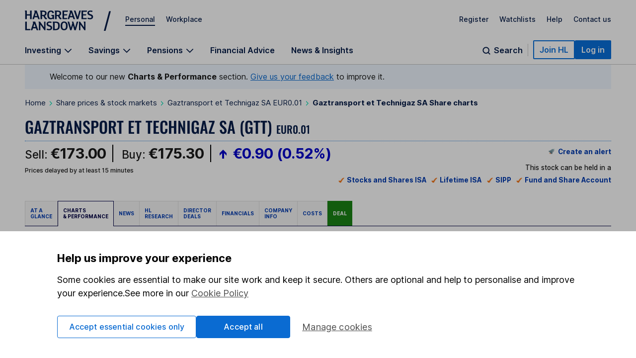

--- FILE ---
content_type: text/html; charset=utf-8
request_url: https://www.hl.co.uk/shares/shares-search-results/g/gaztransport-et-technigaz-sa-eur0.01/share-charts
body_size: 50668
content:
<!DOCTYPE html><html lang="en"><head><meta charSet="utf-8"/><meta name="viewport" content="width=device-width"/><title>Gaztransport et Technigaz SA Share Price (GTT) EUR0.01 | GTT</title><link rel="canonical" href="https://www.hl.co.uk/shares/shares-search-results/g/gaztransport-et-technigaz-sa-eur0.01/share-charts"/><meta name="description" content="The latest Gaztransport et Technigaz SA (GTT) EUR0.01 share price (GTT). View recent trades and share price information for Gaztransport et Technigaz SA (GTT) EUR0.01"/><meta name="twitter:title" content="Gaztransport et Technigaz SA (GTT) EUR0.01 share price | GTT"/><meta name="twitter:site" content="@HLInvest"/><meta name="twitter:creator" content="@HLInvest"/><meta name="twitter:domain" content="www.hl.co.uk"/><meta name="twitter:description" content="The latest Gaztransport et Technigaz SA (GTT) EUR0.01 share price (GTT). View recent trades and share price information for Gaztransport et Technigaz SA (GTT) EUR0.01"/><meta name="twitter:card" content="summary_large_image"/><meta property="og:description" content="The latest Gaztransport et Technigaz SA (GTT) EUR0.01 share price (GTT). View recent trades and share price information for Gaztransport et Technigaz SA (GTT) EUR0.01"/><meta property="og:site_name" content="Hargreaves Lansdown"/><meta property="og:title" content="Gaztransport et Technigaz SA Share Price (GTT) EUR0.01 | GTT"/><meta property="og:type" content="website"/><meta property="og:url" content="https://www.hl.co.uk/shares/shares-search-results/g/gaztransport-et-technigaz-sa-eur0.01/share-charts"/><meta name="next-head-count" content="16"/><link rel="preconnect" href="https://stream.hl.co.uk"/><link rel="preconnect" href="https://online.hl.co.uk"/><link rel="dns-prefetch" href="https://app.launchdarkly.com"/><link rel="preconnect" href="https://fonts.gstatic.com" crossorigin="anonymous"/><link rel="dns-prefetch" href="https://cdn-ukwest.onetrust.com"/><link data-next-font="" rel="preconnect" href="/" crossorigin="anonymous"/><link rel="preload" href="/factsheets_assets/_next/static/css/d10abb6c5be69b23.css" as="style"/><link rel="stylesheet" href="/factsheets_assets/_next/static/css/d10abb6c5be69b23.css" data-n-g=""/><link rel="preload" href="/factsheets_assets/_next/static/css/8cdbd9ea9a26b2d3.css" as="style"/><link rel="stylesheet" href="/factsheets_assets/_next/static/css/8cdbd9ea9a26b2d3.css" data-n-p=""/><link rel="preload" href="/factsheets_assets/_next/static/css/7fed8140ff9f73fe.css" as="style"/><link rel="stylesheet" href="/factsheets_assets/_next/static/css/7fed8140ff9f73fe.css" data-n-p=""/><noscript data-n-css=""></noscript><script defer="" nomodule="" src="/factsheets_assets/_next/static/chunks/polyfills-42372ed130431b0a.js"></script><script src="/factsheets_assets/_next/static/chunks/webpack-f3f0211edcc76c07.js" defer=""></script><script src="/factsheets_assets/_next/static/chunks/framework-e952fed463eb8e34.js" defer=""></script><script src="/factsheets_assets/_next/static/chunks/main-9eaaf4bfd58eaeb5.js" defer=""></script><script src="/factsheets_assets/_next/static/chunks/pages/_app-a8b9393c0263d9e0.js" defer=""></script><script src="/factsheets_assets/_next/static/chunks/d0f62c58-61a99f7b2115e479.js" defer=""></script><script src="/factsheets_assets/_next/static/chunks/760c0163-2d4466c4b0968242.js" defer=""></script><script src="/factsheets_assets/_next/static/chunks/417-f95b787243699f94.js" defer=""></script><script src="/factsheets_assets/_next/static/chunks/633-5e3c23f19b17dab7.js" defer=""></script><script src="/factsheets_assets/_next/static/chunks/115-33d40529f47080e0.js" defer=""></script><script src="/factsheets_assets/_next/static/chunks/632-953f3b4d2d6c6cce.js" defer=""></script><script src="/factsheets_assets/_next/static/chunks/754-f5f0b2b04cf88bbe.js" defer=""></script><script src="/factsheets_assets/_next/static/chunks/267-70c08ef9c391335e.js" defer=""></script><script src="/factsheets_assets/_next/static/chunks/pages/shares/shares-search-results/%5Bprefix%5D/%5Bslug%5D/share-charts-651b9eb80c1cc62f.js" defer=""></script><script src="/factsheets_assets/_next/static/un8ZXHlxatycZJJ0hVac0/_buildManifest.js" defer=""></script><script src="/factsheets_assets/_next/static/un8ZXHlxatycZJJ0hVac0/_ssgManifest.js" defer=""></script></head><body><div><style>@font-face{font-family:"Inter";font-style:normal;font-weight:100 700;font-display:swap;src:url(https://fonts.gstatic.com/s/inter/v13/UcC73FwrK3iLTeHuS_fvQtMwCp50KnMa1ZL7W0Q5nw.woff2) format("woff2");unicode-range:U+0000-00FF,U+0131,U+0152-0153,U+02BB-02BC,U+02C6,U+02DA,U+02DC,U+0304,U+0308,U+0329,U+2000-206F,U+2074,U+20AC,U+2122,U+2191,U+2193,U+2212,U+2215,U+FEFF,U+FFFD}.sn-container{max-width:1300px;margin-left:auto;margin-right:auto;padding:0 15px}@media all and (min-width: 768px){.sn-container{padding:0 25px}}@media all and (min-width: 1024px){.sn-container{padding:0 50px}}.sn-reset{font-family:"Inter",sans-serif;font-weight:400;line-height:normal;text-align:left;font-size:1rem;color:#071d49;-webkit-font-smoothing:antialiased;box-sizing:border-box}.sn-reset h1,.sn-reset h2,.sn-reset h3,.sn-reset h4,.sn-reset h5,.sn-reset h6,.sn-reset p{margin:0;padding:0;font-size:1rem}.sn-reset h3+*,.sn-reset h4+*,.sn-reset h5+*,.sn-reset h6+*{margin-top:0}.sn-reset *{box-sizing:border-box}.sn-reset a{cursor:pointer}.sn-reset button,.sn-reset input,.sn-reset textarea{font-family:"Inter",sans-serif;color:#071d49}.sn-reset button{background:none;border:0;padding:0;cursor:pointer}.sn-reset ul,.sn-reset li{list-style:none;padding:0;margin:0}.sn-reset .sn-button:focus-visible,.sn-navbar-actions .sn-search-button:focus-visible,.sn-header a:focus-visible,.sn-header .sn-navbar-links button:focus-visible{border-radius:2px;box-shadow:none !important;outline:2px solid #0a70dc !important;outline-offset:2px}.sn-header{box-shadow:none}@media print{.sn-header{display:none !important}}.sn-header{position:relative;z-index:6;margin-bottom:-1px;border-bottom:1px solid #c4c4c4}.sn-header a,.sn-header .sn-navbar-links button{display:inline-block;color:#071d49;text-decoration:none}.sn-topbar{display:flex;align-items:center;padding-top:19px;padding-bottom:18px;font-size:0.875rem;font-weight:500}.sn-topbar a:not(.sn-topbar-logo){position:relative;margin-left:22px;margin-bottom:6px}.sn-topbar a:not(.sn-topbar-logo):after{content:"";display:block;position:absolute;bottom:-5px;left:0;right:0;height:2px;background:#071d49;opacity:0;outline:0 !important;pointer-events:none}.sn-topbar a:not(.sn-topbar-logo).sn-active:after,.sn-topbar a:not(.sn-topbar-logo):hover:after{opacity:1}.sn-topbar-area{margin-right:auto}.sn-topbar-links{display:flex}.sn-topbar-logo{display:flex !important;align-items:center;position:relative;padding:2px 0;margin-right:42px}.sn-topbar-logo::after{content:"/";position:absolute;top:-1px;right:-42px;font-size:2.8125rem;line-height:1em;font-weight:400;padding:0 6px 0 20px}@media all and (max-width: 767px){.sn-topbar-logo::after{display:none}}.sn-navbar{display:flex;justify-content:space-between;align-items:flex-end}.sn-navbar a,.sn-navbar button{font-weight:600;font-size:1rem}.sn-navbar-links{display:flex}.sn-navbar-links a,.sn-navbar-links button.sn-has-panel{margin-right:33px}@media all and (max-width: 1110px){.sn-navbar-links a,.sn-navbar-links button.sn-has-panel{margin-right:18px}}.sn-navbar-links a.sn-has-panel,.sn-navbar-links button.sn-has-panel.sn-has-panel{position:relative;padding-right:22px}@media all and (max-width: 1110px){.sn-navbar-links a.sn-has-panel,.sn-navbar-links button.sn-has-panel.sn-has-panel{padding-right:18px}}.sn-navbar-links a.sn-has-panel:after,.sn-navbar-links button.sn-has-panel.sn-has-panel:after{background-image:url('data:image/svg+xml,<svg width="16" height="10" viewBox="0 0 16 10" fill="none" xmlns="http://www.w3.org/2000/svg"><path fill-rule="evenodd" clip-rule="evenodd" d="M8.00008 6.98818L1.92265 0.910767L0.744141 2.08928L8.00008 9.3452L15.256 2.08928L14.0775 0.910768L8.00008 6.98818Z" fill="%23071D49"/></svg>');height:10px;width:16px;content:"";position:absolute;top:5px;right:0;display:block;transition:rotate .3s;rotate:0deg}.sn-navbar-links a.sn-has-panel.sn-open:after,.sn-navbar-links button.sn-has-panel.sn-has-panel.sn-open:after{rotate:180deg}.sn-navbar-links a,.sn-navbar-links button.sn-has-panel,.sn-navbar .sn-search-button{padding-bottom:18px;margin-bottom:0;position:relative}.sn-navbar-links a:before,.sn-navbar-links button.sn-has-panel:before,.sn-navbar .sn-search-button:before{content:"";display:block;position:absolute;bottom:0px;left:0;right:0;height:4px;background:#071d49;opacity:0;outline:0 !important;pointer-events:none}.sn-navbar-links a:hover:before,.sn-navbar-links a.sn-active:before,.sn-navbar-links a.sn-open:before,.sn-navbar-links button.sn-has-panel:hover:before,.sn-navbar-links button.sn-has-panel.sn-active:before,.sn-navbar-links button.sn-has-panel.sn-open:before,.sn-navbar .sn-search-button:hover:before,.sn-navbar .sn-search-button.sn-active:before,.sn-navbar .sn-search-button.sn-open:before{opacity:1}.sn-navbar-actions{display:flex;gap:14px;align-items:center;padding-bottom:10px}@media all and (max-width: 1150px){.sn-navbar-actions{gap:6px}}.sn-navbar-actions .sn-vsep{height:25px;width:1px;margin:0 10px}@media all and (max-width: 1150px){.sn-navbar-actions .sn-vsep{margin:0 5px}}.sn-navbar-actions .sn-vsep{background:#c4c4c4}.sn-navbar-actions .sn-search-button{position:relative;top:10px;color:#071d49;padding-left:25px}.sn-navbar-actions .sn-search-button::after{content:"";background-image:url('data:image/svg+xml,<svg width="20" height="20" viewBox="0 0 20 20" fill="none" xmlns="http://www.w3.org/2000/svg"><path d="M16.6666 16.6666L13.3749 13.375M14.9999 9.16665C14.9999 12.3883 12.3882 15 9.16659 15C5.94492 15 3.33325 12.3883 3.33325 9.16665C3.33325 5.94499 5.94492 3.33331 9.16659 3.33331C12.3882 3.33331 14.9999 5.94499 14.9999 9.16665Z" stroke="%23071D49" stroke-width="2" stroke-linecap="round"/></svg>');width:20px;height:20px;display:block;position:absolute;top:0;left:0}.sn-reset .sn-button{border-radius:2px;background:#0a70dc;border:2px solid #0a70dc;color:#fff !important;padding:7px 11px;font-weight:600;white-space:nowrap}.sn-reset .sn-button:hover{background:#0857ab;border-color:#0857ab}.sn-reset .sn-button-outline{background:#fff;color:#0a70dc !important;border:2px solid #0a70dc}.sn-reset .sn-button-outline:hover{color:#0857ab !important;background:#ebf4fe;border-color:#0857ab}.sn-sr{position:absolute;left:-10000px;top:auto;width:1px;height:1px;overflow:hidden}@media all and (max-width: 980px){.sn-desktop{display:none}}@media all and (min-width: 981px){.sn-mobile{display:none}}.sn-mobile-bar.sn-container{padding-top:12px;padding-bottom:12px;display:flex;align-items:center}.sn-mobile-bar.sn-container a,.sn-mobile-bar.sn-container button{font-weight:500;margin-left:16px;font-size:1rem}.sn-mobile-bar.sn-container button.with-icon{font-size:0.875rem}.sn-mobile-logo{margin-left:0 !important;margin-right:auto}.sn-mobile-logo svg{height:28px}.sn-mobile-nav{display:none;border-top:1px solid #c4c4c4;overflow:hidden}.sn-mobile-nav.sn-open{display:block}.sn-mobile-areas{padding:6px 15px 10px;font-size:0.875rem;font-weight:500;gap:20px;margin:0 auto}.sn-mobile-areas a{display:block;margin:7px 0;padding:8px 0}.sn-mobile-areas a.sn-active{text-decoration:underline;text-decoration-thickness:2px;text-underline-offset:5px}.sn-mobile-extra{background:#ebf4fe;padding:20px 15px;margin:0 auto}.sn-mobile-links{max-width:400px;font-size:0.875rem;font-weight:500;display:flex;justify-content:space-between;gap:8px;flex-wrap:wrap}.sn-mobile-links a{display:block}.sn-mobile-links #sn-header-button-log-out{display:none !important}.sn-mobile-actions{padding:0 15px 30px;display:flex;flex-direction:column;gap:18px;align-items:center;margin:0 auto}.sn-mobile-actions a:not(.sn-mobile-visible),.sn-mobile-actions button:not(.sn-mobile-visible){display:none !important}.sn-mobile-actions .sn-mobile-visible{width:100%;text-align:center}.sn-mobile-actions .sn-mobile-logout{font-weight:500;color:#0a70dc;text-decoration:underline;text-underline-offset:4px}.sn-mobile-nav .sn-panel-savings{margin-top:24px}.sn-mobile .sn-panel-disclaimer{margin-bottom:12px}.sn-mobile .sn-mobile-title{padding:24px 0 18px;border-bottom:1px solid #c4c4c4;font-size:1.25rem;font-weight:700}.sn-mobile-list{display:flex;flex-direction:column;overflow:hidden;padding:6px 15px 20px;margin:0 auto}.sn-mobile-list a,.sn-mobile-list button.sn-has-panel,.sn-mobile-list button.has-list{font-size:1rem;width:100%;text-align:left;padding:16px 0;font-weight:500}.sn-mobile-list a.sn-has-panel,.sn-mobile-list a.has-list,.sn-mobile-list button.sn-has-panel.sn-has-panel,.sn-mobile-list button.sn-has-panel.has-list,.sn-mobile-list button.has-list.sn-has-panel,.sn-mobile-list button.has-list.has-list{position:relative}.sn-mobile-list a.sn-has-panel:after,.sn-mobile-list a.has-list:after,.sn-mobile-list button.sn-has-panel.sn-has-panel:after,.sn-mobile-list button.sn-has-panel.has-list:after,.sn-mobile-list button.has-list.sn-has-panel:after,.sn-mobile-list button.has-list.has-list:after{background-image:url('data:image/svg+xml,<svg width="7" height="12" viewBox="0 0 7 12" fill="none" xmlns="http://www.w3.org/2000/svg"><path d="M5.72236 4.66981L1.27764 -2.50132e-07L4.18693e-07 1.33019L4.45373 6L1.04449e-08 10.6698L1.27764 12L5.72236 7.33019L7 6L5.72236 4.66981Z" fill="%23071D49" /></svg>');height:12px;width:7px;content:"";position:absolute;top:19px;right:0px;display:block}.sn-mobile-list a.sn-search-button,.sn-mobile-list button.sn-has-panel.sn-search-button,.sn-mobile-list button.has-list.sn-search-button{padding-right:30px}.sn-mobile-list a.sn-search-button:after,.sn-mobile-list button.sn-has-panel.sn-search-button:after,.sn-mobile-list button.has-list.sn-search-button:after{background-image:url('data:image/svg+xml,<svg width="20" height="20" viewBox="0 0 20 20" fill="none" xmlns="http://www.w3.org/2000/svg"><path d="M16.6666 16.6666L13.3749 13.375M14.9999 9.16665C14.9999 12.3883 12.3882 15 9.16659 15C5.94492 15 3.33325 12.3883 3.33325 9.16665C3.33325 5.94499 5.94492 3.33331 9.16659 3.33331C12.3882 3.33331 14.9999 5.94499 14.9999 9.16665Z" stroke="%23071D49" stroke-width="2" stroke-linecap="round"/></svg>');bottom:0px;top:14px;height:20px;width:20px}.sn-mobile-list .sn-link{display:flex;flex-direction:column;gap:4px}.sn-mobile-list .sn-link .sn-link-text{font-weight:500}.sn-mobile-list .sn-link .sn-link-description{color:#4d4d4d;font-size:14px;font-style:normal;font-weight:400}.sn-mobile-list .sn-subtitle{width:fit-content;border:none;padding:0}.sn-mobile-list li{border-bottom:1px solid #c4c4c4}.sn-mobile .sn-panel-buttons{margin-top:16px}.sn-mobile-nav .sn-search-input{min-width:100px}.sn-mobile-nav .sn-search .sn-panel-title{font-size:1.25rem;padding:20px 0}.sn-mobile-nav .sn-search .sn-search-results{margin-bottom:16px}.sn-mobile-nav .sn-search .sn-search-results a{font-weight:400}.sn-mobile-nav .sn-search .sn-entry-title{font-weight:400}.sn-mobile-nav .sn-search .sn-price-listing .sn-entry-title{font-weight:500}.sn-mobile-nav .sn-search .sn-entry-title .sn-search-nav a{margin:6px 0}.sn-mobile-nav .sn-search .sn-search-nav-research,.sn-mobile-nav .sn-search .sn-search-nav-news{display:flex;flex-wrap:wrap;align-items:start}.sn-mobile-nav .sn-search .sn-search-nav-research>a,.sn-mobile-nav .sn-search .sn-search-nav-news>a{margin-top:0;width:calc(100% - 110px)}.sn-mobile-nav .sn-search .sn-search-nav-research>p,.sn-mobile-nav .sn-search .sn-search-nav-news>p{width:110px;padding:8px;font-size:14px}.sn-mobile-nav .sn-search .sn-entry-title+.sn-price{color:#1a1a1a}.sn-mobile-nav .sn-search .sn-search-link{border:0px}.sn-mobile .sn-mobile-back{width:fit-content;border:0px;padding-bottom:0px;color:#0a70dc;font-size:1rem;font-weight:600;position:relative;padding-left:15px;padding-top:16px}.sn-mobile .sn-mobile-back:before{background-image:url('data:image/svg+xml,<svg width="7" height="12" viewBox="0 0 7 12" fill="none" xmlns="http://www.w3.org/2000/svg"><path d="M5.72236 4.66981L1.27764 -2.50132e-07L4.18693e-07 1.33019L4.45373 6L1.04449e-08 10.6698L1.27764 12L5.72236 7.33019L7 6L5.72236 4.66981Z" fill="%230A70DC" /></svg>');height:12px;width:7px;content:"";position:absolute;bottom:3.5px;left:0;display:block;transform:rotate(180deg)}.sn-mobile-header-search{height:38px;width:48px}.sn-mobile-button{height:38px;width:44px;text-align:center}.sn-mobile-button .sn-mobile-close{display:none;position:relative;top:2px}.sn-mobile-button.sn-open .sn-mobile-close{display:block}.sn-mobile-button.sn-open .sn-mobile-open{display:none}.sn-mobile-inner,.sn-mobile-inner-sub{transition:transform .25s,opacity .35s;transform:translateY(-15px);opacity:.35}.sn-mobile-inner-sub{transform:translateX(15px);padding-bottom:15px}.sn-mobile-nav.sn-animated .sn-mobile-inner,.sn-mobile-nav.sn-animated .sn-mobile-inner-sub{transform:translateY(0);opacity:1}.sn-mobile-nav.sn-animated .sn-mobile-inner-sub{transform:translateX(0)}.sn-mobile .sn-panel-close{display:none}.sn-panel{display:none;overflow:hidden}.sn-panel.sn-open{display:block}.sn-panel .sn-panel-intro{transition:transform .45s,opacity .25s;opacity:1;transform:translateY(0px)}.sn-panel.sn-animated .sn-panel-intro{opacity:1;transform:translateY(0px)}.sn-panel-main{transition:0s;opacity:1;transform:translateX(0px)}.sn-panel-main.sn-animated{opacity:1;transform:translateX(0px);transition:transform .45s,opacity .25s}.sn-panel{border-top:1px solid #c4c4c4;padding-top:25px;font-size:1rem;font-weight:400}.sn-panel .sn-panel-title{font-size:1.25rem;font-weight:600;border-bottom:1px solid #c4c4c4;padding-bottom:5px;margin-bottom:20px}.sn-panel-columns,.sn-panel-main>.sn-panel-list{position:relative;display:flex;gap:40px}.sn-panel-columns:after,.sn-panel-main>.sn-panel-list:after{position:absolute;content:"";top:0;left:31%;margin-left:19px;bottom:-30px;width:1px;background:#c4c4c4}.sn-panel-main>.sn-panel-list:after{left:50%;height:1000px;margin-left:-0.5px}.sn-panel-intro{width:31%}.sn-panel-nav,.sn-panel-subcontent,.sn-panel-main{flex:1}.sn-panel-intro,.sn-panel-main{padding-bottom:65px}.sn-panel-header{position:relative}.sn-panel-close{font-size:1rem;position:absolute;z-index:2;top:0;right:0;transition:opacity .25s}.sn-panel-close:hover{text-decoration:underline}.sn-panel-close:after{background-image:url('data:image/svg+xml,<svg width="13" height="12" viewBox="0 0 13 12" fill="none" xmlns="http://www.w3.org/2000/svg"><path d="M7.78516 6.25L12.1445 10.6094C12.25 10.7148 12.25 10.8906 12.1445 11.0312L11.3711 11.8047C11.2305 11.9102 11.0547 11.9102 10.9492 11.8047L10.2109 11.0664L6.625 7.44531L2.26562 11.8047C2.16016 11.9102 1.98438 11.9102 1.84375 11.8047L1.07031 11.0312C0.964844 10.8906 0.964844 10.7148 1.07031 10.6094L5.42969 6.25L1.07031 1.92578C0.964844 1.82031 0.964844 1.64453 1.07031 1.50391L1.84375 0.730469C1.98438 0.625 2.16016 0.625 2.26562 0.730469L6.625 5.08984L10.9492 0.730469C11.0547 0.625 11.2305 0.625 11.3711 0.730469L12.1445 1.50391C12.25 1.64453 12.25 1.82031 12.1445 1.92578L11.4062 2.66406L7.78516 6.25Z" fill="%23071D49"/></svg>');height:12px;width:13px;margin-left:8px;top:.5px;content:"";display:inline-block;position:relative}.sn-panel-nav a,.sn-panel-nav button.has-list{width:100%;text-align:left;font-size:1rem;border-radius:0px;display:block;padding:12px 14px;padding-right:30px;margin-bottom:6px;background:#fff;position:relative;font-weight:500}.sn-panel-nav a.has-list:after,.sn-panel-nav button.has-list.has-list:after{background-image:url('data:image/svg+xml,<svg width="7" height="12" viewBox="0 0 7 12" fill="none" xmlns="http://www.w3.org/2000/svg"><path d="M5.72236 4.66981L1.27764 -2.50132e-07L4.18693e-07 1.33019L4.45373 6L1.04449e-08 10.6698L1.27764 12L5.72236 7.33019L7 6L5.72236 4.66981Z" fill="%23071D49" /></svg>');height:12px;width:7px;content:"";position:absolute;top:15px;right:17px;display:block}.sn-panel-nav a.sn-open,.sn-panel-nav a:hover,.sn-panel-nav button.has-list.sn-open,.sn-panel-nav button.has-list:hover{background:#071d49;color:#fff}.sn-panel-nav a.sn-open:after,.sn-panel-nav a:hover:after,.sn-panel-nav button.has-list.sn-open:after,.sn-panel-nav button.has-list:hover:after{background-image:url('data:image/svg+xml,<svg width="7" height="12" viewBox="0 0 7 12" fill="none" xmlns="http://www.w3.org/2000/svg"><path d="M5.72236 4.66981L1.27764 -2.50132e-07L4.18693e-07 1.33019L4.45373 6L1.04449e-08 10.6698L1.27764 12L5.72236 7.33019L7 6L5.72236 4.66981Z" fill="%23ECF2FD" /></svg>')}.sn-panel-nav .sn-link{display:flex;flex-direction:column;gap:4px}.sn-panel-nav .sn-link .sn-link-text{font-weight:500}.sn-panel-nav .sn-link .sn-link-description{color:#4d4d4d;font-size:14px;font-style:normal;font-weight:400}.sn-panel-nav .sn-link:hover .sn-link-description{color:#fff}.sn-panel-back{font-size:1rem;font-weight:500;margin-bottom:15px;text-decoration:underline !important;margin-left:14px}.sn-panel-back:hover{text-decoration:none !important}.sn-panel-buttons a{border-radius:0px;border:1px solid #c4c4c4;display:block;padding:12px 16px;margin-bottom:16px;font-weight:500;display:flex;align-items:center;gap:10px}.sn-panel-buttons a:hover{background:#ecf2fd;border-color:#071d49}.sn-panel-buttons a:hover span{text-decoration:underline;text-underline-offset:2px}.sn-panel-buttons a.sn-panel-featured{background:#fff;border:2px solid #0a6bd2;color:#0a70dc}.sn-panel-buttons a.sn-panel-featured:hover{background:#ebf4fe;color:#0a6bd2}.sn-panel-icon{display:flex;flex-direction:column;align-items:center;justify-items:center;width:40px;height:45px}.sn-panel-icon img,.sn-panel-icon svg{max-width:100%;margin:auto}.sn-panel .sn-panel-disclaimer{font-size:0.875rem;padding:0 0 24px}.sn-panel-accordion{margin-top:0px}.sn-panel-accordion-title{width:100%;text-align:left;border-radius:0 !important;position:relative;display:block !important;cursor:pointer;font-size:0.875rem;font-weight:600;padding:0 20px 6px 0 !important;border-bottom:1px solid #071d49 !important}.sn-panel-accordion-title:after{background-image:url('data:image/svg+xml,<svg width="16" height="10" viewBox="0 0 16 10" fill="none" xmlns="http://www.w3.org/2000/svg"><path fill-rule="evenodd" clip-rule="evenodd" d="M8.00008 6.98818L1.92265 0.910767L0.744141 2.08928L8.00008 9.3452L15.256 2.08928L14.0775 0.910768L8.00008 6.98818Z" fill="%23071D49"/></svg>');height:10px;width:16px;content:"";position:absolute;bottom:7px;right:0;display:block;transition:rotate .3s;rotate:0deg}.sn-panel-accordion-title:hover{opacity:.75}.sn-panel-accordion-content{padding-top:12px;font-size:0.875rem;line-height:18px;display:none;white-space:pre-line}.sn-panel-accordion.sn-open .sn-panel-accordion-content{display:block}.sn-panel-accordion.sn-open .sn-panel-accordion-title::after{rotate:180deg}.sn-panel-saving h3{font-weight:600}.sn-panel-rates{padding:10px 0 18px;display:grid;grid-template-columns:repeat(2, 1fr);gap:8px}.sn-panel-rates>a{border-radius:0;padding:8px 8px;border:1px solid #c4c4c4;display:block;transition:background .35s,border-color .35s}.sn-panel-rates>a:hover{background:#ecf2fd;border-color:#071d49}.sn-panel-rate{font-size:1.125rem;padding:4px 0;font-weight:700}.sn-panel-rate-title{font-weight:600;font-size:0.875rem !important;line-height:1.1em}.sn-panel-rate-suffix{font-weight:400;font-size:0.875rem;white-space:pre-line;opacity:.9}.sn-panel-main>.sn-panel-list{display:none}.sn-panel-main>.sn-panel-list.sn-open{display:flex}.sn-panel-header{display:none}.sn-panel-header.sn-open{display:block}.sn-panel-subcontent>.sn-panel-board,.sn-panel-subcontent>.sn-panel-list,.sn-panel-buttons{display:none}.sn-panel-subcontent>.sn-panel-board.sn-open,.sn-panel-subcontent>.sn-panel-list.sn-open,.sn-panel-buttons.sn-open{display:block}.sn-search{display:flex;gap:40px;position:relative}.sn-search:not(.sn-mobile-inner-sub):after{position:absolute;content:"";top:0;left:50%;margin-left:-0.5px;bottom:-30px;width:1px;background:#c4c4c4}.sn-search>*{flex:1}.sn-search .sn-subtitle{font-size:1.0625rem;font-weight:600}.sn-search .sn-panel-main{padding-top:28px}.sn-search-panel{padding:16px;margin-bottom:14px;background:#fdfaf0;display:flex;gap:6px;flex-direction:row;flex-wrap:wrap;justify-content:space-between}.sn-search-panel .sn-view-all{font-size:1rem}.sn-search-panel .sn-view-all:hover{text-underline-offset:2px;text-decoration:underline}.sn-search-panel div{width:100%}.sn-search .sn-sep{margin:22px 0;opacity:.3}.sn-search .sn-positive,.sn-search .sn-negative{border-radius:5px;padding:3px 5px;white-space:pre;min-width:85px;text-align:right;padding-left:25px;position:relative}.sn-search .sn-positive::before,.sn-search .sn-negative::before{content:"";position:absolute;display:block;top:6px;left:6px;width:13px;height:14px}.sn-search .sn-positive{background:#e5fbec;color:#137333}.sn-search .sn-positive::before{background-image:url('data:image/svg+xml,<svg width="13" height="14" viewBox="0 0 13 14" fill="none" xmlns="http://www.w3.org/2000/svg"><path d="M0.145996 6.73096L0.702637 7.31689C0.849121 7.46338 1.0835 7.46338 1.20068 7.31689L5.771 2.77588V12.7661C5.771 12.9712 5.91748 13.1177 6.12256 13.1177H6.94287C7.11865 13.1177 7.29443 12.9712 7.29443 12.7661V2.77588L11.8354 7.31689C11.9526 7.46338 12.187 7.46338 12.3335 7.31689L12.8901 6.73096C13.0366 6.61377 13.0366 6.37939 12.8901 6.23291L6.76709 0.109863C6.62061 -0.0366211 6.41553 -0.0366211 6.26904 0.109863L0.145996 6.23291C-0.000488281 6.37939 -0.000488281 6.61377 0.145996 6.73096Z" fill="%23137333"/></svg>')}.sn-search .sn-negative{background:#ffebeb;color:#cf0f0f}.sn-search .sn-negative::before{background-image:url('data:image/svg+xml,<svg width="13" height="14" viewBox="0 0 13 14" fill="none" xmlns="http://www.w3.org/2000/svg"><path d="M12.8901 6.53369C13.0366 6.65088 13.0366 6.88525 12.8901 7.03174L6.76709 13.1548C6.62061 13.3013 6.41553 13.3013 6.26904 13.1548L0.145996 7.03174C-0.000488281 6.88525 -0.000488281 6.65088 0.145996 6.53369L0.702637 5.94775C0.849121 5.80127 1.0835 5.80127 1.20068 5.94775L5.771 10.4888V0.469238C5.771 0.293457 5.91748 0.117676 6.12256 0.117676H6.94287C7.11865 0.117676 7.29443 0.293457 7.29443 0.469238V10.4888L11.8354 5.94775C11.9526 5.80127 12.187 5.80127 12.3335 5.94775L12.8901 6.53369Z" fill="%23CF0F0F"/></svg>')}.sn-search .sn-price-listing{color:#1a1a1a;font-weight:500;padding:8px 0;border-bottom:1px solid rgba(0,0,0,.1);display:flex;align-items:center;gap:6px}.sn-search .sn-price-listing:first-child{margin-top:6px;border-top:1px solid rgba(0,0,0,.1)}.sn-search .sn-price-listing:hover span:first-child{text-decoration:underline}@media(max-width: 380px){.sn-search .sn-price-listing{font-size:0.875rem}}.sn-search .sn-price{margin-left:auto;margin-right:4px}.sn-search-note{color:rgba(0,0,0,.7)}.sn-search-form{display:flex;gap:8px}.sn-search-input{flex:1;border-radius:2px;font-size:1rem;padding:9px 12px;border:1px solid rgba(0,0,0,.7)}.sn-search-submit{cursor:pointer;border:0px;background:#0a70dc;color:#fff;font-weight:500;font-size:1rem;border-radius:2px;position:relative;padding:10px 18px 10px 35px !important}.sn-search-submit::before{content:"";background-image:url('data:image/svg+xml,<svg width="15" height="15" viewBox="0 0 20 20" fill="none" xmlns="http://www.w3.org/2000/svg"><path d="M16.6666 16.6666L13.3749 13.375M14.9999 9.16665C14.9999 12.3883 12.3882 15 9.16659 15C5.94492 15 3.33325 12.3883 3.33325 9.16665C3.33325 5.94499 5.94492 3.33331 9.16659 3.33331C12.3882 3.33331 14.9999 5.94499 14.9999 9.16665Z" stroke="%23fff" stroke-width="3" stroke-linecap="round"/></svg>');width:15px;height:15px;margin-right:8px;position:absolute;top:12px;left:12px}.sn-search-nav .sn-search-share{display:flex;gap:6px}.sn-search-nav .sn-search-share:last-child{margin-left:auto}.sn-search-preset{padding-bottom:0 !important}.sn-search-result-hidden{display:none}.sn-search-result{padding:28px 0;border-bottom:1px solid #c4c4c4}.sn-search-result.-hidden{display:none}.sn-search-result.-show{display:block}.sn-search .sn-search-title{font-size:1.125rem;font-weight:600}.sn-search .sn-search-results-recent a{padding-left:8px}.sn-search .sn-search-results-recent a:before{display:none}.sn-search .sn-search-compare,.sn-search .sn-subtitle{color:#071d49;font-family:Inter;font-size:1rem;font-style:normal;font-weight:600;line-height:normal;text-decoration-line:underline}.sn-search .sn-search-compare-invest{display:none}@media(min-width: 981px){.sn-search .sn-search-compare-invest{display:block}}.sn-search .sn-search-compare-bottom{display:block;padding-bottom:0;padding-top:24px}@media(min-width: 981px){.sn-search .sn-search-compare-bottom{display:none}}.sn-search .sn-search-accounts{display:grid;grid-template-columns:1fr;grid-gap:24px}@media(min-width: 768px){.sn-search .sn-search-accounts{grid-template-columns:1fr 1fr}}@media(min-width: 981px){.sn-search .sn-search-accounts{grid-template-columns:1fr}}@media(min-width: 1024px){.sn-search .sn-search-accounts{grid-template-columns:1fr 1fr}}.sn-search .-hidden{display:none}.sn-search .sn-search-account{border:1px solid #c4c4c4;background:#fff;padding:16px;position:relative}.sn-search .sn-search-account h4{padding-bottom:8px;font-weight:600}.sn-search .sn-search-account:hover{background-color:#f6fafe;border:1px solid #071d49}.sn-search .sn-search-account:active{background-color:#eff7ff;border:1px solid #071d49}.sn-search .sn-search-account .sn-search-account-heading{display:flex;justify-content:space-between;font-weight:600;color:#071d49;font-size:1rem}@media(min-width: 981px){.sn-search .sn-search-account .sn-search-account-heading{font-size:1.125rem}}.sn-search .sn-search-account .sn-search-account-chevron{margin-left:6px}.sn-search .sn-search-account .sn-search-account-content{color:#4d4d4d;font-weight:400}.sn-search .sn-search-account .sn-search-account-flare{position:absolute;bottom:0;right:0}.sn-search .sn-search-headings{display:flex;justify-content:space-between;align-items:center;margin-bottom:16px}.sn-search-nav{padding:12px 0px}.sn-search-nav a{display:block;padding:8px}.sn-search-nav a:hover{text-decoration:underline;text-underline-offset:2px;background:#f7f7f7}.sn-search-nav em{font-weight:600;font-style:normal}.sn-search .sn-search-link{font-weight:600;text-decoration:underline;text-underline-offset:2px}.sn-search .sn-search-link:hover{text-decoration:none}.sn-search #sn-search-news-container .sn-search-link,.sn-search #sn-search-research-container .sn-search-link{display:none}.sn-search .sn-search-nav-research,.sn-search .sn-search-nav-news{display:flex;flex-wrap:wrap;align-items:start}.sn-search .sn-search-nav-research>a,.sn-search .sn-search-nav-news>a{margin-top:0;width:calc(100% - 110px)}.sn-search .sn-search-nav-research>p,.sn-search .sn-search-nav-news>p{width:110px;padding:8px;font-size:14px}.sn-search-radio{border-style:none;display:flex;flex-wrap:wrap;gap:8px;align-items:center;padding:20px 0 0 0}.sn-search-radio-toggle label{display:inline-block;padding:8px 16px;border-radius:20px;background-color:#bddeff;color:#00366b;font-size:14px;text-align:center;cursor:pointer}.sn-search-radio-toggle label:hover{background-color:#00366b;color:#fff}.sn-search-radio-toggle input{position:absolute;opacity:0;width:0;height:0}.sn-search-radio-toggle input:checked+label{background-color:#00366b;color:#fff}.sn-search-radio-toggle input:focus+label,.sn-search-radio-toggle input:focus-visible+label{outline:2px solid #0a6bd2;outline-offset:2px}.sn-header-skip{background:#fee942;display:block !important;overflow:hidden;height:0px;outline:0px !important;font-size:0.875rem;font-weight:500}.sn-header-skip .sn-container{padding-top:7px;padding-bottom:3px}.sn-header-skip span{display:inline-block;padding:9px 0 11px;text-underline-offset:2px;text-decoration:underline}.sn-header-skip:focus-visible{height:auto}.sn-is-slim .sn-topbar-area,.sn-is-slim .sn-topbar-links,.sn-is-slim .sn-navbar-links{display:none;color:#071d49}.sn-is-slim .sn-navbar-actions{position:relative;top:2px;padding-bottom:0px}.sn-is-slim .sn-navbar-actions a:not(.sn-slim-visible),.sn-is-slim .sn-navbar-actions button:not(.sn-slim-visible),.sn-is-slim .sn-navbar-actions .sn-vsep{display:none !important}.sn-is-slim .sn-desktop>.sn-container{display:flex;align-items:center;justify-content:space-between}.sn-header-promo{width:100%;padding:14px 0;background:#071d49}.sn-header-promo .sn-container{display:flex;gap:12px;justify-content:space-between;margin:0 auto}.sn-header-promo p.sn-header-promo-body{color:#fff;font-size:0.875rem}.sn-header-promo a{color:#fff;text-decoration:underline;font-weight:500;text-underline-offset:2px}.sn-header-promo a:hover{text-decoration:none}.sn-header-promo button.sn-header-promo-button{margin-top:0px;color:#fff;font-weight:500;display:flex;align-items:center;font-size:0.875rem;text-underline-offset:2px}.sn-header-promo button.sn-header-promo-button:hover{text-decoration:underline}.sn-header-promo button.sn-header-promo-button::after{content:"";width:12px;height:12px;margin-left:7px;display:block;background-repeat:no-repeat;background:url('data:image/svg+xml,<svg width="12" height="12" viewBox="0 0 12 12" fill="none" xmlns="http://www.w3.org/2000/svg"><path fill-rule="evenodd" clip-rule="evenodd" d="M1.00845 0L6 4.99155L10.9916 0L12 1.00845L7.00845 6L12 10.9916L10.9916 12L6 7.00845L1.00845 12L0 10.9916L4.99155 6L0 1.00845L1.00845 0Z" fill="white"/></svg>')}.sn-loader div{border-radius:4px;overflow:hidden;margin-bottom:10px;background:rgba(0,0,0,.2);position:relative}.sn-loader div:after{display:block;position:absolute;top:0;left:0;right:0;bottom:0;content:"";animation-duration:1.25s;animation-fill-mode:forwards;animation-iteration-count:infinite;animation-name:snShimmer;animation-timing-function:linear;background:#a9a9a9;background:linear-gradient(to right, #eee 10%, #fff 18%, #eee 33%);background-size:1600px 100%;height:100%;opacity:.9}.sn-loader div:last-child{margin-bottom:0px}.sn-loader-a{height:20px;margin-bottom:12px}.sn-loader-b{height:80px;margin-bottom:12px}@keyframes snShimmer{0%{background-position:100% 0}100%{background-position:-100% 0}}.sn-hide-variant{display:none !important}.sn-only-personal{display:none !important}.sn-is-personal .sn-hide-personal:not(.sn-only-workplace){display:none !important}.sn-is-personal .sn-only-personal{display:block !important}.sn-mobile-nav .sn-hide-mobile{display:none !important}.sn-only-auth{display:none !important}.sn-is-auth .sn-hide-auth{display:none !important}.sn-is-auth .sn-only-auth{display:block !important}.sn-only-unauth{display:none !important}.sn-is-unauth .sn-hide-unauth{display:none !important}.sn-is-unauth .sn-only-unauth{display:block !important}.sn-only-guest{display:none !important}.sn-is-guest .sn-only-guest{display:block !important}.sn-only-client{display:none !important}.sn-is-client:not(.sn-is-workplace) .sn-only-client{display:block !important}.sn-is-client:not(.sn-is-workplace) .sn-only-guest{display:none !important}.sn-is-client:not(.sn-is-workplace) .sn-mobile-nav .sn-mobile-only-guest{display:none !important}.sn-is-client:not(.sn-is-workplace).sn-is-auth .sn-only-client.sn-hide-auth{display:none !important}.sn-is-client:not(.sn-is-workplace).sn-is-unauth .sn-only-client.sn-hide-unauth{display:none !important}.sn-only-workplace{display:none !important}.sn-is-workplace .sn-hide-workplace{display:none !important}.sn-is-workplace .sn-only-workplace{display:block !important}.sn-is-invisible{height:0;overflow:hidden}.cookieSettingsModal{display:none}.cookieSettingsModal__section{margin:20px 0}.cookieSettingsModal{background:#fff;padding:30px;margin:32px;max-height:90%}@media only screen and (min-width: 460px)and (max-height: 600px){.cookieSettingsModal{margin:0}}.cookieSettingsModal{overflow-y:scroll;border-radius:4px}@media only screen and (max-height: 768px){.cookieSettingsModal{margin:32px;overflow-y:scroll}}.cookieBanner{background:rgba(0,0,0,.6);position:fixed;top:0;right:0;bottom:0;left:0;width:100%;height:100%;z-index:950;overflow:hidden;overflow-y:auto;font-size:16px;line-height:28px}.cookieBanner .show{display:block}.cookieBanner .hide{display:none}.cookieBanner *+p,.cookieBanner p+*{margin-top:1.5625rem}@media only screen and (min-width: 460px){.cookieBanner{font-size:18px}}@media only screen and (min-width: 460px)and (min-height: 600px){.cookieBanner{display:flex;flex-direction:column;justify-content:center;align-items:center}}.cookieBanner__inner{max-height:calc(100% - 64px);position:relative;text-align:left;font-family:Inter,Arial,Helvetica,sans-serif}@media only screen and (min-width: 460px)and (min-height: 600px){.cookieBanner__inner{max-width:600px;width:90%}}.cookieBanner__inner h4{font-weight:600}.cookieBanner__modalContent{position:fixed;top:50%;transform:translateY(-50%);background:#fff;padding:30px;margin:32px;border-radius:4px}@media only screen and (max-width: 375px){.cookieBanner__modalContent{margin-top:8px}}@media only screen and (min-width: 460px)and (min-height: 600px){.cookieBanner__modalContent{position:relative;top:auto;transform:none}}@media only screen and (min-width: 460px){.cookieBanner__modalContent{margin:auto}}@media only screen and (max-width: 280px){.cookieBanner__modalContent{position:relative;transform:none}}@media only screen and (max-height: 460px){.cookieBanner__modalContent{margin:8px 32px;max-height:80%;overflow-y:scroll}}.cookieBanner__text{margin-bottom:30px;font-family:Inter,Arial,Helvetica,sans-serif}.cookieBanner__buttons{display:flex;flex-direction:column-reverse}@media only screen and (min-width: 768px){.cookieBanner__buttons{flex-direction:row;align-items:center}}.cookieBanner__settingsAccept{display:block}.cookieBanner__accept{display:block;margin:0}@media only screen and (min-width: 768px){.cookieBanner__accept{margin:0 0 0 30px}}.cookieBanner__settings{position:relative;display:block;text-align:center;font-weight:500;font-size:1rem;line-height:1.5rem;text-transform:uppercase}.cookieBanner__link{border:0;position:relative;vertical-align:text-bottom}.cookieBanner__settingsIcon{margin-right:30px}.cookieBanner__settingsIcon:before{background:url("[data-uri]") no-repeat;position:absolute;content:"";height:24px;width:24px;transform:translate(5px, 5px);top:-5px;left:-5px;background-size:24px 24px}.cookieBanner h2{display:block;font-size:24px;margin-block-start:13px;margin-block-end:13px;margin-inline-start:0px;margin-inline-end:0px;font-weight:bold}.cookieBanner body.-cb-open{height:100vh;overflow-y:hidden}.cookieBanner .cookieDecisionRadioGroup_wrapper{display:flex;flex-direction:row;align-items:flex-start;padding:0px;gap:24px;margin-top:16px;border:none}.cookieBanner .radio{position:relative;cursor:pointer;display:flex}.cookieBanner .radio__text{padding-top:8px}.cookieBanner .radio__label{display:block;margin-left:12px;font-size:16px;font-weight:500;line-height:24px;letter-spacing:-0.32px;cursor:pointer;color:#071d49}.cookieBanner .radio__input{appearance:none;background-color:rgba(0,0,0,0);margin:0;cursor:pointer;max-height:40px}.cookieBanner .radio__input::before{content:"";display:inline-block;color:#c4c4c4;width:40px;height:40px;box-shadow:inset 0 0 0 2px #c4c4c4;border-radius:22px;transition:all 150ms linear}.cookieBanner .radio__input::before{content:"";display:inline-block;color:#8a8a8a;width:40px;height:40px;box-shadow:inset 0 0 0 2px #8a8a8a;border-radius:22px;background-color:#fff;transition:all 150ms linear}.cookieBanner .radio__input:focus{outline:0}.cookieBanner .radio__input:focus::before{box-shadow:inset 0 0 0 4px #071d49;outline:2px solid #00deb2}@media only screen and (min-width: 768px){.cookieBanner .radio__label{font-size:18px;line-height:28px}}.cookieBanner .radio__input__bgiTh::before{content:"";display:inline-block;width:28px;height:28px;box-shadow:inset 0 0 0 2px #c4c4c4;border-radius:22px;transition:all 150ms linear}.cookieBanner .radio__input__bgiTh:checked::before{background:url("[data-uri]") no-repeat 0 0;box-shadow:inset 0 0 0 2px #071d49}.cookieBanner .radio__input__bgiTh:hover::before{box-shadow:inset 0 0 0 2px #071d49}.cookieBanner .button-module_button{cursor:pointer;font-family:Inter,sans-serif;font-size:16px;line-height:24px;padding:12px 24px;border:0;font-weight:600;transition:all 150ms linear;width:auto;display:block;margin:0}.cookieBanner .cookieBanner__modalContent .cookieBanner__buttons .button-module_button{width:100%;height:auto}@media only screen and (min-width: 768px){.cookieBanner .cookieBanner__modalContent .cookieBanner__buttons .button-module_button{width:231px;height:62px}}.cookieBanner .cookieBanner__modalContent .cookieBanner__buttons .button-module_button-primary{margin:0 0 24px 0}@media only screen and (min-width: 768px){.cookieBanner .cookieBanner__modalContent .cookieBanner__buttons .button-module_button-primary{margin:0 0 0 30px;padding:0}}.cookieBanner .button-module_button:hover,.cookieBanner .button-module_button:active{background-color:#0857aa;border:1px solid #0a70dc;color:#fff}.cookieBanner .button-module_button-primary{background:#0a70dc;border:1px solid #0a70dc;color:#fff}@media only screen and (min-width: 460px){.cookieBanner .button-module_button-primary{margin-bottom:0px}}.cookieBanner .button-module_button-secondary{background:#fff;border:1px solid #0a70dc;color:#0a70dc}.cookieBanner .button-module_button-secondary:focus{border:1px solid #00deb2}.cookieBanner .button-module_button-secondary:hover{border:.0625rem solid var(#0857aa);background-color:var(#0857aa)}.cookieBanner .button-module_button:focus{background-color:#00deb2;border:1px solid #00deb2;box-shadow:inset 0 -2px 0 0 #071d49;outline:0;color:#071d49}@media only screen and (min-width: 768px){.cookieBanner .button-module_button{padding:16px 32px;font-size:18px;line-height:28px;width:auto}}.cookieBanner .link-module_link-body{color:#0a70dc;text-decoration:underline;text-underline-offset:4px;text-decoration-color:currentcolor}.cookieBanner .link-module_link:focus{outline:0;color:#071d49;text-decoration-thickness:2px}.cookieBanner .link-module_link:hover{color:#0857aa;text-decoration:none}.cookieBanner .link-module_link:focus .link-module_link-span{background-color:#00deb2}.cookieBanner .sr-only:not(:focus):not(:active){clip:rect(0 0 0 0);clip-path:inset(50%);height:1px;overflow:hidden;position:absolute;white-space:nowrap;width:1px}.notificationStripContainer{display:flex;flex-wrap:wrap;justify-content:center;align-items:center;text-align:center;background-color:#071d49;padding:14px;font-size:1.125rem;line-height:24px;color:#fff;gap:10px}.notificationContent{display:flex;flex-wrap:wrap;justify-content:center;align-items:center;gap:10px}.notificationStripText{width:100%}.notificationStripInner{display:flex;justify-content:center;align-items:center}.notificationStripDays{display:flex;gap:4px;margin-right:10px}.notificationStripDigit{font-family:"HLOswald","Oswald",Impact,Franklin Gothic Bold,sans-serif;background-color:#fff;font-weight:800;border-radius:4px;min-width:20px;min-height:28px;color:#162c57;font-size:24px;align-items:center;text-align:center;padding-top:1px}@media(max-width: 389px){.notificationContent{flex-direction:column;align-items:flex-start;text-align:left}.notificationStripInner{justify-content:flex-start}}@media(min-width: 390px){.notificationContent{flex-direction:row;align-items:center;text-align:center}.notificationStripText{width:auto}.notificationStripInner{justify-content:center}}.notificationStripSlash{display:none}@media(min-width: 580px){.notificationStripSlash{display:block;margin:0 10px;color:#fff}}.notificationStripTitle{font-weight:700}.notificationStripLastDayMessage strong{font-weight:700}</style><script src="https://www.hl.co.uk/foundations/nav/js/typesense.min.js" defer=""></script><script src="https://www.hl.co.uk/foundations/nav/js/ldclient.min.js"></script><script src="https://www.hl.co.uk/foundations/nav/js/optanonWrapper.js"></script><header class="sn-reset sn-header sn-is-personal sn-is-unauth" role="banner"><a class="sn-header-skip" href="#navSkipContent"><div class="sn-container"><span>Skip to main content</span></div></a><div class="sn-header-promo" style="display:none"><div class="sn-container"><p class="sn-header-promo-body">We&#x27;re making changes to our website. <a href="https://www.hl.co.uk/changes" class="">Find out more</a></p><button class="sn-header-promo-button">Close</button></div></div><div class="sn-is-invisible" id="maad-keep-alive"></div><div class="websiteHeader sn-is-variant"><div class="sn-mobile"><div class="sn-mobile-bar sn-container"><a href="https://www.hl.co.uk/" class="sn-mobile-logo"><svg xmlns="http://www.w3.org/2000/svg" viewBox="0 0 190 117.8" aria-labelledby="logoTitleHeader" focusable="false"><title id="logoTitleHeader">Hargreaves Lansdown</title><path d="M116.8 0v117.8h67.8l5.4-16.4h-51.2V0zM73.1 0v50.1H28.3V0H.4l6 20.3v97.5h21.9V68.1h44.8v49.7h22V0z" fill="black"></path></svg></a><a href="https://www.hl.co.uk/investment-services" class="sn-button sn-button-outline sn-only-guest sn-hide-workplace">Join HL</a><a href="https://online.hl.co.uk/my-accounts" class="sn-button sn-only-client sn-hide-unauth sn-mobile-visible sn-hide-workplace">My accounts</a><a href="https://online.hl.co.uk/my-accounts/login-step-one" class="sn-button sn-only-client sn-hide-auth sn-hide-workplace">Log in</a><a href="https://www.hl.co.uk/workplace#book-a-demo" class="sn-button sn-button-outline sn-only-workplace">Book a Demo</a><button class="sn-mobile-header-search with-icon" aria-controls="panel-search"><span class="sn-sr">Open Search </span><svg width="20" height="20" viewBox="0 0 20 20" fill="none" xmlns="http://www.w3.org/2000/svg"><path d="M16.6666 16.6668L13.3749 13.3752M14.9999 9.16683C14.9999 12.3885 12.3882 15.0002 9.16659 15.0002C5.94492 15.0002 3.33325 12.3885 3.33325 9.16683C3.33325 5.94517 5.94492 3.3335 9.16659 3.3335C12.3882 3.3335 14.9999 5.94517 14.9999 9.16683Z" stroke="#071D49" stroke-width="2" stroke-linecap="round"></path></svg><span>Search</span></button><button class="sn-mobile-button with-icon" aria-expanded="false" aria-controls="sn-mobile-nav" aria-owns="sn-mobile-nav"><span class="sn-sr">Toggle </span><div class="sn-mobile-open"><svg width="20" height="20" viewBox="0 0 20 20" fill="none" xmlns="http://www.w3.org/2000/svg"><path fill-rule="evenodd" clip-rule="evenodd" d="M1.66675 4.1665H18.3334V5.83317H1.66675V4.1665ZM1.66675 9.1665H18.3334V10.8332H1.66675V9.1665ZM1.66675 14.1665H18.3334V15.8332H1.66675V14.1665Z" fill="black"></path></svg><span>Menu</span></div><span class="sn-mobile-close"><svg width="22" height="22" viewBox="0 0 22 22" fill="none" xmlns="http://www.w3.org/2000/svg"><path d="M1.6665 1.66666L20.3332 20.3333M20.3332 1.66666L1.6665 20.3333" stroke="#071D49" stroke-width="2" stroke-linecap="square"></path></svg></span></button></div><div class="sn-mobile-nav" id="sn-mobile-nav"></div></div><div class="sn-desktop"><div class="sn-container sn-ribbon"><div class="sn-topbar"><a href="https://www.hl.co.uk/" class="sn-topbar-logo"><svg width="138" height="40" viewBox="0 0 111 32" fill="none" xmlns="http://www.w3.org/2000/svg"><path fill-rule="evenodd" clip-rule="evenodd" d="M52.3914 29.2564C51.7748 29.6635 50.8229 29.8875 49.7123 29.8875H48.1707V19.9182H49.4795C50.9109 19.9182 51.9101 20.1368 52.5357 20.589C53.4905 21.2587 53.8799 22.4868 53.8799 24.8284C53.8799 27.2397 53.4347 28.5642 52.3914 29.2564ZM54.5842 19.2263C53.5266 18.3763 52.0701 17.9972 49.8607 17.9972H44.9276L45.6232 20.3783V31.8083H49.6494C51.2455 31.8083 52.4878 31.5947 53.4464 31.1553C55.5523 30.2079 56.5335 28.2107 56.5335 24.8713C56.5335 22.1009 55.9148 20.308 54.5842 19.2263Z" fill="#071D49"></path><path fill-rule="evenodd" clip-rule="evenodd" d="M81.4742 27.5024C81.4408 27.6195 81.4089 27.7462 81.3799 27.8764C81.3495 27.7534 81.3154 27.6289 81.2769 27.502L78.5514 17.9951H76.1159L76.8441 20.4867L74.6582 27.6228C74.6313 27.7029 74.6067 27.7886 74.5842 27.8783C74.5595 27.7751 74.5312 27.6704 74.5008 27.5646L71.7119 17.9951H69.1693L73.2751 31.8077H75.5647L77.8885 24.0979L80.1129 31.8077H82.4903L86.4648 17.9951H84.0482L81.4742 27.5024Z" fill="#071D49"></path><path fill-rule="evenodd" clip-rule="evenodd" d="M13.8136 26.7241L15.416 21.6601C15.4498 21.56 15.4821 21.44 15.5124 21.3108C15.5458 21.4382 15.5818 21.5579 15.6186 21.6621L17.3554 26.7232L13.8136 26.7241ZM16.7499 17.9859H12.7233L13.4105 20.3401L9.67853 31.7975H12.203L13.1347 28.8406H18.072L19.0886 31.7975H21.7021L16.7499 17.9859Z" fill="#071D49"></path><path fill-rule="evenodd" clip-rule="evenodd" d="M63.5641 29.9512C62.2567 29.9512 60.5183 29.4272 60.5183 24.8923C60.5183 20.358 62.2567 19.8332 63.5641 19.8332C64.8716 19.8332 66.6096 20.358 66.6096 24.8923C66.6096 29.4272 64.8716 29.9512 63.5641 29.9512ZM63.5641 17.8058C59.8893 17.8058 57.8656 20.3226 57.8656 24.8923C57.8656 29.4618 59.8893 31.979 63.5641 31.979C67.239 31.979 69.2631 29.4618 69.2631 24.8923C69.2631 20.3226 67.239 17.8058 63.5641 17.8058Z" fill="#071D49"></path><path fill-rule="evenodd" clip-rule="evenodd" d="M0.67136 17.997V31.8085H8.53624L9.16185 29.8877H3.21933V17.997H0.67136Z" fill="#071D49"></path><path fill-rule="evenodd" clip-rule="evenodd" d="M31.1189 27.2313C31.0056 27.0332 30.8646 26.8161 30.6909 26.568L24.5835 17.986H22.1261L22.8182 20.3496V31.7995H25.0698V22.5858C25.1764 22.7816 25.305 22.9851 25.4547 23.1957L31.5626 31.7995H33.3704V17.986H31.1189V27.2313Z" fill="#071D49"></path><path fill-rule="evenodd" clip-rule="evenodd" d="M95.878 27.2401C95.7641 27.0425 95.6234 26.8247 95.4494 26.5768L89.3426 17.9947H87.5773V31.8081H89.8286V22.5947C89.9352 22.7905 90.0635 22.9939 90.2137 23.2045L96.3219 31.8081H98.1292V17.9947H95.1716L95.878 20.3593V27.2401Z" fill="#071D49"></path><path fill-rule="evenodd" clip-rule="evenodd" d="M40.2137 23.7002C38.7946 23.1977 37.5693 22.764 37.5693 21.4887C37.5693 19.993 39.1587 19.7692 40.1066 19.7692C40.9601 19.7692 41.8674 19.9321 42.7488 20.241L43.3765 18.3457L43.2521 18.3033C42.3766 18.0106 41.0306 17.8055 39.9795 17.8055C37 17.8055 35.1491 19.3231 35.1491 21.7654C35.1491 24.5297 37.2373 25.2671 39.0794 25.9173C40.5374 26.4322 41.7969 26.8767 41.7969 28.2107C41.7969 29.371 40.8418 30.0363 39.1746 30.0363C38.128 30.0363 36.8944 29.7278 35.8769 29.2192L35.2284 31.173L35.3384 31.2201C36.5061 31.7228 37.8917 32 39.2383 32C40.919 32 42.2559 31.572 43.106 30.7603C43.8293 30.0566 44.1962 29.1198 44.1962 27.9764C44.1962 25.1099 42.0802 24.3612 40.2137 23.7002Z" fill="#071D49"></path><path fill-rule="evenodd" clip-rule="evenodd" d="M16.3363 8.9505L17.9395 3.87483C17.9733 3.77425 18.0056 3.65404 18.0358 3.52459C18.0692 3.65201 18.1055 3.77245 18.142 3.87664L19.88 8.94962L16.3363 8.9505ZM19.2741 0.191986H15.2455L15.9329 2.55167L12.1989 14.0355H14.7246L15.657 11.0721H20.5968L21.6139 14.0355H24.2287L19.2741 0.191986Z" fill="#071D49"></path><path fill-rule="evenodd" clip-rule="evenodd" d="M73.3955 8.9505L74.999 3.87483C75.0331 3.77425 75.065 3.65404 75.0955 3.52459C75.1289 3.65201 75.1651 3.77245 75.2014 3.87664L76.9391 8.94962L73.3955 8.9505ZM76.3335 0.191986H72.305L72.9922 2.55167L69.2584 14.0355H71.7842L72.7166 11.0721H77.6564L78.6732 14.0355H81.2885L76.3335 0.191986Z" fill="#071D49"></path><path fill-rule="evenodd" clip-rule="evenodd" d="M86.5931 14.0358L90.68 0.192056H88.1329L85.5401 9.90863C85.49 10.0717 85.4465 10.2294 85.4073 10.3804C85.3703 10.2215 85.3261 10.0623 85.2782 9.91046L82.0131 0.192056H79.3398L84.0322 14.0358H86.5931Z" fill="#071D49"></path><path fill-rule="evenodd" clip-rule="evenodd" d="M42.7368 7.12616L43.2737 8.96399H44.6551V11.4489C43.9392 11.9576 43.1977 12.1951 42.3285 12.1951C40.0646 12.1951 38.9635 10.4811 38.9635 6.95389C38.9635 3.76652 40.0759 2.01102 42.0957 2.01102C43.4249 2.01102 44.1536 2.65422 44.5334 4.16119L44.5724 4.31657L47.1486 3.87635L47.1163 3.70247C46.6783 1.34955 44.8637 0 42.1378 0C38.4334 0 36.3089 2.58882 36.3089 7.10295C36.3089 11.6971 38.3038 14.2273 41.9263 14.2273C43.2393 14.2273 44.347 13.9044 45.2209 13.2671L45.6599 14.0359H47.1619V7.12616H42.7368Z" fill="#071D49"></path><path fill-rule="evenodd" clip-rule="evenodd" d="M29.8827 7.12074H27.8951V2.11792H29.523C30.7851 2.11792 31.5514 2.30759 32.0096 2.73022C32.4031 3.10685 32.6126 3.73494 32.6126 4.54481C32.6126 6.30166 31.7457 7.12074 29.8827 7.12074ZM35.0952 12.0907C34.6689 12.0907 34.3024 11.9218 34.0225 11.443L34.2202 11.8005L34.0044 11.4135L33.9564 11.3232L32.8806 9.37422L32.4279 8.5698C34.245 7.96855 35.203 6.52921 35.203 4.39551C35.203 2.97446 34.6806 1.84976 33.6925 1.14161C32.7995 0.485106 31.5727 0.191921 29.7137 0.191921H24.6505L25.3465 2.57844V14.0348H27.8951V8.95343L29.8316 8.95314L30.6995 10.4814L31.7468 12.2883C32.5073 13.578 33.1625 14.2126 34.2905 14.2126C34.7843 14.2126 35.198 14.0868 35.6036 13.9211V12.0014C35.4398 12.055 35.2663 12.0907 35.0952 12.0907Z" fill="#071D49"></path><path fill-rule="evenodd" clip-rule="evenodd" d="M53.4907 7.12074H51.5032V2.11792H53.1311C54.3931 2.11792 55.1597 2.30759 55.6177 2.73022C56.0111 3.10685 56.2207 3.73494 56.2207 4.54481C56.2207 6.30166 55.3537 7.12074 53.4907 7.12074ZM58.7032 12.0907C58.277 12.0907 57.9104 11.9218 57.6305 11.443L57.8281 11.8005L57.6124 11.4135L57.5644 11.3232L56.4887 9.37422L56.036 8.5698C57.8532 7.96855 58.811 6.52921 58.811 4.39551C58.811 2.97446 58.2889 1.84976 57.3007 1.14161C56.4075 0.485106 55.1807 0.191921 53.322 0.191921H48.2585L48.9545 2.57844V14.0348H51.5032V8.95343L53.4398 8.95314L54.3075 10.4814L55.3548 12.2883C56.1154 13.578 56.7706 14.2126 57.8988 14.2126C58.3924 14.2126 58.806 14.0868 59.2116 13.9211V12.0014C59.0478 12.055 58.8751 12.0907 58.7032 12.0907Z" fill="#071D49"></path><path fill-rule="evenodd" clip-rule="evenodd" d="M106.416 5.92641C104.996 5.42304 103.77 4.988 103.77 3.70993C103.77 2.21064 105.36 1.98646 106.309 1.98646C107.162 1.98646 108.07 2.14952 108.952 2.45939L109.58 0.559555L109.456 0.517153C108.58 0.223746 107.233 0.0182918 106.181 0.0182918C103.2 0.0182918 101.349 1.53925 101.349 3.98734C101.349 6.75793 103.438 7.49719 105.281 8.14871C106.74 8.66501 108 9.11036 108 10.4476C108 11.6106 107.044 12.2775 105.376 12.2775C104.329 12.2775 103.095 11.9682 102.077 11.4583L101.428 13.4166L101.538 13.4639C102.706 13.968 104.092 14.2456 105.44 14.2456C107.121 14.2456 108.459 13.8163 109.309 13.003C110.033 12.2976 110.4 11.3586 110.4 10.2125C110.4 7.33953 108.283 6.58901 106.416 5.92641Z" fill="#071D49"></path><path fill-rule="evenodd" clip-rule="evenodd" d="M91.7911 0.151807V14.0296H99.7944L100.417 12.0997H94.3303V7.93813H98.9952L99.5384 6.05091H94.3303V2.08254H100.114L100.677 0.151807H91.7911Z" fill="#071D49"></path><path fill-rule="evenodd" clip-rule="evenodd" d="M60.9733 0.151807V14.0296H68.1424L68.7664 12.0997H63.5127V7.93813H68.1773L68.7207 6.05091H63.5127V2.08254H69.2966L69.8592 0.151807H60.9733Z" fill="#071D49"></path><path fill-rule="evenodd" clip-rule="evenodd" d="M8.44744 0.192014V6.08141H3.24328V0.192014H0L0.694413 2.57943V14.0357H3.24328V8.19885H8.44744V14.0357H10.9963V0.192014H8.44744Z" fill="#071D49"></path></svg></a><div class="sn-topbar-area"><a href="https://www.hl.co.uk/" class="" data-identifier="personal">Personal</a><a href="https://www.hl.co.uk/workplace" class="" data-identifier="workplace">Workplace</a></div><div class="sn-topbar-links"><a href="https://online.hl.co.uk/my-accounts/registration" class="sn-only-unauth">Register</a><a href="https://www.hl.co.uk/watchlists" class="">Watchlists</a><a href="https://www.hl.co.uk/help" class="">Help</a><a href="https://www.hl.co.uk/contact-us" class="">Contact us</a><a href="https://online.hl.co.uk/my-accounts/login/forms/1002" class="sn-only-auth" id="sn-header-button-log-out">Log out</a></div></div><div class="sn-only-personal"><div class="sn-navbar"><nav aria-label="Main navigation" role="navigation"><ul class="sn-navbar-links"><li data-prs_id="3lfUE2hQyIqZ0eHba0zPTw" data-prs_segment="5WJdZeptLxBGvIfAvrVxET" style="display:none"><button class="sn-has-panel" data-identifier="68sfpGjSGSH2XkNUjxLAR1" aria-expanded="false" aria-controls="panel-68sfpGjSGSH2XkNUjxLAR1" aria-owns="panel-68sfpGjSGSH2XkNUjxLAR1">Investing</button></li><li data-prs_id="3lfUE2hQyIqZ0eHba0zPTw" data-prs_segment="default" style="display:none"><button class="sn-has-panel" data-identifier="4BjbNDRCU8rBdYWvYYZVdQ" aria-expanded="false" aria-controls="panel-4BjbNDRCU8rBdYWvYYZVdQ" aria-owns="panel-4BjbNDRCU8rBdYWvYYZVdQ">Investing</button></li><li><button class="sn-has-panel" data-identifier="4Vz3Klhk2l5fGKSrvgCZZe" aria-expanded="false" aria-controls="panel-4Vz3Klhk2l5fGKSrvgCZZe" aria-owns="panel-4Vz3Klhk2l5fGKSrvgCZZe">Savings</button></li><li><button class="sn-has-panel" data-identifier="4X4oyetMQMCQvorMgf4cVV" aria-expanded="false" aria-controls="panel-4X4oyetMQMCQvorMgf4cVV" aria-owns="panel-4X4oyetMQMCQvorMgf4cVV">Pensions</button></li><li><a href="https://www.hl.co.uk/financial-advice" class="" data-identifier="2FJzn8F3yKg5OklQsS2Yzx">Financial Advice</a></li><li><a href="https://www.hl.co.uk/news" class="" data-identifier="4wRivXB8jA9sV8NnbKEVgE">News &amp; Insights</a></li></ul></nav><div class="sn-navbar-actions"><button class="sn-search-button sn-has-panel" data-identifier="search" aria-expanded="false" aria-controls="panel-search" aria-owns="panel-search">Search</button><div class="sn-vsep"></div><a href="https://www.hl.co.uk/investment-services" class="sn-button sn-button-outline sn-only-guest sn-hide-workplace">Join HL</a><a href="https://www.hl.co.uk/investment-services/transferring-your-existing-investments/transfer-now" class="sn-button sn-button-outline sn-mobile-visible sn-only-client sn-hide-workplace">Transfer to HL</a><a href="https://www.hl.co.uk/workplace#book-a-demo" class="sn-button sn-button-outline sn-only-workplace">Book a Demo</a><a href="https://online.hl.co.uk/my-accounts/login-step-one" class="sn-button sn-only-unauth sn-mobile-visible sn-mobile-only-guest sn-slim-visible" id="sn-header-button-log-in">Log in</a><a href="https://online.hl.co.uk/my-accounts" class="sn-button sn-button sn-only-auth sn-slim-visible">My accounts</a></div></div></div><div class="sn-only-workplace"><div class="sn-navbar"><nav aria-label="Main navigation" role="navigation"><ul class="sn-navbar-links"><li><a href="https://www.hl.co.uk/workplace" class="" data-identifier="236xSoFBlSUSQ9t5x3tDyE">Workplace services</a></li><li><a href="https://www.hl.co.uk/workplace/your-workplace-pension" class="" data-identifier="4kalM1h6goGMFBbRxUKXcR">For employees</a></li></ul></nav><div class="sn-navbar-actions"><button class="sn-search-button sn-has-panel" data-identifier="search" aria-expanded="false" aria-controls="panel-search" aria-owns="panel-search">Search</button><div class="sn-vsep"></div><a href="https://www.hl.co.uk/investment-services" class="sn-button sn-button-outline sn-only-guest sn-hide-workplace">Join HL</a><a href="https://www.hl.co.uk/investment-services/transferring-your-existing-investments/transfer-now" class="sn-button sn-button-outline sn-mobile-visible sn-only-client sn-hide-workplace">Transfer to HL</a><a href="https://www.hl.co.uk/workplace#book-a-demo" class="sn-button sn-button-outline sn-only-workplace">Book a Demo</a><a href="https://online.hl.co.uk/my-accounts/login-step-one" class="sn-button sn-only-unauth sn-mobile-visible sn-mobile-only-guest sn-slim-visible" id="">Log in</a><a href="https://online.hl.co.uk/my-accounts" class="sn-button sn-button sn-only-auth sn-slim-visible">My accounts</a></div></div></div></div><div id="panel-68sfpGjSGSH2XkNUjxLAR1" class="sn-panel" data-nav_id="68sfpGjSGSH2XkNUjxLAR1"><div class="sn-container"><div class="sn-panel-columns"><div class="sn-panel-intro"><div class="sn-panel-header sn-open"><h3 class="sn-panel-title">Investing</h3></div><nav aria-label="Investing navigation" role="navigation" class="sn-panel-list"><ul class="sn-panel-nav"><li><button class="has-list" data-identifier="4mcFQPaMQCSGlhM7AOEmD3">Shares and funds</button></li><li><a href="https://www.hl.co.uk/funds/leave-it-to-an-expert" class="sn-link"><span class="sn-link-text">HL Ready-Made Investments</span> </a></li><li><button class="has-list" data-identifier="0171OwjrF5brdsJcRtzmdQ">Investment accounts</button></li><li><button class="has-list" data-identifier="1VaqvwJ4guj88MZCUXLeE6">Investment ideas</button></li></ul></nav></div><div class="sn-panel-main"><div class="sn-panel-header " data-panel="4mcFQPaMQCSGlhM7AOEmD3"><h3 class="sn-panel-title">Shares and funds</h3></div><nav aria-label="Shares and funds navigation" role="navigation" class="sn-panel-list" data-panel="4mcFQPaMQCSGlhM7AOEmD3"><ul class="sn-panel-nav"><li><a href="https://www.hl.co.uk/shares" class="sn-link"><span class="sn-link-text">Shares</span> </a></li><li><a href="https://www.hl.co.uk/funds" class="sn-link"><span class="sn-link-text">Funds</span> </a></li><li><a href="https://www.hl.co.uk/shares/exchange-traded-funds-etfs" class="sn-link"><span class="sn-link-text">ETFs</span> </a></li><li><a href="https://www.hl.co.uk/shares/investment-trusts" class="sn-link"><span class="sn-link-text">Investment Trusts</span> </a></li><li><a href="https://www.hl.co.uk/investment-services/venture-capital-trusts" class="sn-link"><span class="sn-link-text">Venture Capital Trusts</span> </a></li><li><a href="https://www.hl.co.uk/shares/corporate-bonds-gilts" class="sn-link"><span class="sn-link-text">Gilts and bonds</span> </a></li><li><a href="https://www.hl.co.uk/shares/ipos-and-new-issues" class="sn-link"><span class="sn-link-text">IPOs and new issues</span> </a></li></ul><div class="sn-panel-subcontent"><nav class="sn-panel-board sn-panel-buttons" data-panel="4mcFQPaMQCSGlhM7AOEmD3"><a href="https://www.hl.co.uk/investment-research" class=""><span class="sn-panel-icon"><svg width="40" height="40"><image xlink:href="//images.hl.uk/29bwk8jme0ya/6NfPvlq5dugY0RNK5Z2Qj0/c7b5ae21dccd391e3cf5572492203d8a/file-chart__document.svg" width="40" height="40"></image></svg></span><span>Investment research</span></a><a href="https://www.hl.co.uk/shares/stock-market-news/market-reports" class=""><span class="sn-panel-icon"><svg width="40" height="40"><image xlink:href="//images.hl.uk/29bwk8jme0ya/3DisSqIF23X5LjLb6tsjqa/36cebc51d26962523209be8038818ba8/newspaper__News__paper.svg" width="40" height="40"></image></svg></span><span>Market and company reports</span></a><a href="https://www.hl.co.uk/shares" class=""><span class="sn-panel-icon"><svg width="40" height="40"><image xlink:href="//images.hl.uk/29bwk8jme0ya/3Z4Bf2rG7ggrqbJuKGdamY/7df790c33c0521ceaf3adfb77077cf85/icon--graph.svg" width="40" height="40"></image></svg></span><span>Stock market data</span></a><a href="https://www.hl.co.uk/shares/share-exchange" class=""><span class="sn-panel-icon"><svg width="40" height="40"><image xlink:href="//images.hl.uk/29bwk8jme0ya/dV6LG1s32LmuRLszx3t7v/4c5725604896ac8d65ffbe79fd945906/arrow-left-right__sort_2__switch_horizonatl.svg" width="40" height="40"></image></svg></span><span>Share Exchange</span></a></nav></div></nav><div class="sn-panel-header " data-panel="0171OwjrF5brdsJcRtzmdQ"><h3 class="sn-panel-title">Investment accounts</h3></div><nav aria-label="Investment accounts navigation" role="navigation" class="sn-panel-list" data-panel="0171OwjrF5brdsJcRtzmdQ"><ul class="sn-panel-nav"><li><a href="https://www.hl.co.uk/investment-services/isa" class="sn-link"><span class="sn-link-text">Stocks and Shares ISA</span> <span class="sn-link-description">Invest free from UK tax with our most popular account</span></a></li><li><a href="https://www.hl.co.uk/investment-services/fund-and-share-account" class="sn-link"><span class="sn-link-text">Fund and Share Account</span> <span class="sn-link-description">Trade with our flexible dealing account</span></a></li><li><a href="https://www.hl.co.uk/investment-services/lifetime-isa" class="sn-link"><span class="sn-link-text">Lifetime ISA</span> <span class="sn-link-description">Invest for your first home or later life and get a 25% government bonus (up to £1,000 per year)</span></a></li><li><a href="https://www.hl.co.uk/investment-services/junior-isa" class="sn-link"><span class="sn-link-text">Junior Stocks and Shares ISA</span> <span class="sn-link-description">Give your child a head start with the UK’s best value Junior Stocks and Shares ISA</span></a></li><li><a href="https://www.hl.co.uk/investment-services/investing-for-children/bare-trust-account" class="sn-link"><span class="sn-link-text">Bare Trust Account</span> <span class="sn-link-description">Invest in trust for a child’s future</span></a></li></ul><div class="sn-panel-subcontent"><nav class="sn-panel-board sn-panel-buttons" data-panel="0171OwjrF5brdsJcRtzmdQ"><a href="https://www.hl.co.uk/investment-services/compare-accounts" class=""><span class="sn-panel-icon"><svg width="40" height="40"><image xlink:href="//images.hl.uk/29bwk8jme0ya/78O4QJTPaOWRtEThfLXrjk/19783690fd1dc8c990cedd6b22d74b33/Compare_accounts.svg" width="40" height="40"></image></svg></span><span>Compare accounts</span></a><a href="https://www.hl.co.uk/investment-services/transferring-your-existing-investments" class=""><span class="sn-panel-icon"><svg width="40" height="40"><image xlink:href="//images.hl.uk/29bwk8jme0ya/3wa85kg193ATDDAw9E59oo/2f1c0ebbee5c8cea9c9ed61581dd8829/passkeys__passkey__passwordless.svg" width="40" height="40"></image></svg></span><span>Transfer your investments to HL</span></a><a href="https://www.hl.co.uk/investment-services/currency-service" class=""><span class="sn-panel-icon"><svg width="40" height="40"><image xlink:href="//images.hl.uk/29bwk8jme0ya/4b6mvdNW5wEhIwHIKh2loX/122d0cc560e4137c93c17cb0a9e45564/Foreign_currency_service.svg" width="40" height="40"></image></svg></span><span>Foreign Currency Service</span></a></nav></div></nav><div class="sn-panel-header " data-panel="1VaqvwJ4guj88MZCUXLeE6"><h3 class="sn-panel-title">Investment ideas</h3></div><nav aria-label="Investment ideas navigation" role="navigation" class="sn-panel-list" data-panel="1VaqvwJ4guj88MZCUXLeE6"><ul class="sn-panel-nav"><li><a href="https://www.hl.co.uk/funds/hl-funds/hl-building-blocks" class="sn-link"><span class="sn-link-text">HL Building Blocks</span> <span class="sn-link-description">Build your own portfolio with HL&#x27;s specially designed fund range</span></a></li><li><a href="https://www.hl.co.uk/funds/help-choosing-funds/wealth-shortlist" class="sn-link"><span class="sn-link-text">Wealth Shortlist</span> <span class="sn-link-description">A selection of funds we&#x27;ve researched and chosen for their long-term potential</span></a></li></ul><div class="sn-panel-subcontent"><nav class="sn-panel-board sn-panel-buttons" data-panel="1VaqvwJ4guj88MZCUXLeE6"><a href="https://www.hl.co.uk/investment-services/start-investing" class=""><span class="sn-panel-icon"><svg width="40" height="40"><image xlink:href="//images.hl.uk/29bwk8jme0ya/1TBrUAjZjvuDVcsvbcp2f0/2b404c50037ae53c40c31b3b6a7d933a/icon--checklist.svg" width="40" height="40"></image></svg></span><span>Unsure where to invest?</span></a><a href="https://www.hl.co.uk/learn/responsible-investment" class=""><span class="sn-panel-icon"><svg width="40" height="40"><image xlink:href="//images.hl.uk/29bwk8jme0ya/3DKXfPsvgSvgEFaZByByQz/b4b0a631fb8c49d8d09cc5ddbb11213b/icon--tree.svg" width="40" height="40"></image></svg></span><span>Learn about responsible investing</span></a><a href="https://www.hl.co.uk/learn" class=""><span class="sn-panel-icon"><svg width="40" height="40"><image xlink:href="//images.hl.uk/29bwk8jme0ya/17ZyRPPZvJihwqXnc64wqg/72011ee6c94b57004111016f6e633056/graduate-cap__study__education__academic__student.svg" width="40" height="40"></image></svg></span><span>Learn about investing</span></a><a href="https://www.hl.co.uk/tools/calculators" class=""><span class="sn-panel-icon"><svg width="40" height="40"><image xlink:href="//images.hl.uk/29bwk8jme0ya/282rHlVrXlvM6AzCo2W9hG/61090dd02e75d20f4a6c0f9f5b51086b/icon--calculator.svg" width="40" height="40"></image></svg></span><span>Tools and calculators</span></a></nav></div></nav></div><button class="sn-panel-close">Close</button></div></div></div><div id="panel-4BjbNDRCU8rBdYWvYYZVdQ" class="sn-panel" data-nav_id="4BjbNDRCU8rBdYWvYYZVdQ"><div class="sn-container"><div class="sn-panel-columns"><div class="sn-panel-intro"><div class="sn-panel-header sn-open"><h3 class="sn-panel-title">Investing</h3></div><nav aria-label="Investing navigation" role="navigation" class="sn-panel-list"><ul class="sn-panel-nav"><li><button class="has-list" data-identifier="0171OwjrF5brdsJcRtzmdQ">Investment accounts</button></li><li><button class="has-list" data-identifier="4mcFQPaMQCSGlhM7AOEmD3">Shares and funds</button></li><li><a href="https://www.hl.co.uk/funds/leave-it-to-an-expert" class="sn-link"><span class="sn-link-text">HL Ready-Made Investments</span> </a></li><li><button class="has-list" data-identifier="1VaqvwJ4guj88MZCUXLeE6">Investment ideas</button></li></ul></nav></div><div class="sn-panel-main"><div class="sn-panel-header " data-panel="0171OwjrF5brdsJcRtzmdQ"><h3 class="sn-panel-title">Investment accounts</h3></div><nav aria-label="Investment accounts navigation" role="navigation" class="sn-panel-list" data-panel="0171OwjrF5brdsJcRtzmdQ"><ul class="sn-panel-nav"><li><a href="https://www.hl.co.uk/investment-services/isa" class="sn-link"><span class="sn-link-text">Stocks and Shares ISA</span> <span class="sn-link-description">Invest free from UK tax with our most popular account</span></a></li><li><a href="https://www.hl.co.uk/investment-services/fund-and-share-account" class="sn-link"><span class="sn-link-text">Fund and Share Account</span> <span class="sn-link-description">Trade with our flexible dealing account</span></a></li><li><a href="https://www.hl.co.uk/investment-services/lifetime-isa" class="sn-link"><span class="sn-link-text">Lifetime ISA</span> <span class="sn-link-description">Invest for your first home or later life and get a 25% government bonus (up to £1,000 per year)</span></a></li><li><a href="https://www.hl.co.uk/investment-services/junior-isa" class="sn-link"><span class="sn-link-text">Junior Stocks and Shares ISA</span> <span class="sn-link-description">Give your child a head start with the UK’s best value Junior Stocks and Shares ISA</span></a></li><li><a href="https://www.hl.co.uk/investment-services/investing-for-children/bare-trust-account" class="sn-link"><span class="sn-link-text">Bare Trust Account</span> <span class="sn-link-description">Invest in trust for a child’s future</span></a></li></ul><div class="sn-panel-subcontent"><nav class="sn-panel-board sn-panel-buttons" data-panel="0171OwjrF5brdsJcRtzmdQ"><a href="https://www.hl.co.uk/investment-services/compare-accounts" class=""><span class="sn-panel-icon"><svg width="40" height="40"><image xlink:href="//images.hl.uk/29bwk8jme0ya/78O4QJTPaOWRtEThfLXrjk/19783690fd1dc8c990cedd6b22d74b33/Compare_accounts.svg" width="40" height="40"></image></svg></span><span>Compare accounts</span></a><a href="https://www.hl.co.uk/investment-services/transferring-your-existing-investments" class=""><span class="sn-panel-icon"><svg width="40" height="40"><image xlink:href="//images.hl.uk/29bwk8jme0ya/3wa85kg193ATDDAw9E59oo/2f1c0ebbee5c8cea9c9ed61581dd8829/passkeys__passkey__passwordless.svg" width="40" height="40"></image></svg></span><span>Transfer your investments to HL</span></a><a href="https://www.hl.co.uk/investment-services/currency-service" class=""><span class="sn-panel-icon"><svg width="40" height="40"><image xlink:href="//images.hl.uk/29bwk8jme0ya/4b6mvdNW5wEhIwHIKh2loX/122d0cc560e4137c93c17cb0a9e45564/Foreign_currency_service.svg" width="40" height="40"></image></svg></span><span>Foreign Currency Service</span></a></nav></div></nav><div class="sn-panel-header " data-panel="4mcFQPaMQCSGlhM7AOEmD3"><h3 class="sn-panel-title">Shares and funds</h3></div><nav aria-label="Shares and funds navigation" role="navigation" class="sn-panel-list" data-panel="4mcFQPaMQCSGlhM7AOEmD3"><ul class="sn-panel-nav"><li><a href="https://www.hl.co.uk/shares" class="sn-link"><span class="sn-link-text">Shares</span> </a></li><li><a href="https://www.hl.co.uk/funds" class="sn-link"><span class="sn-link-text">Funds</span> </a></li><li><a href="https://www.hl.co.uk/shares/exchange-traded-funds-etfs" class="sn-link"><span class="sn-link-text">ETFs</span> </a></li><li><a href="https://www.hl.co.uk/shares/investment-trusts" class="sn-link"><span class="sn-link-text">Investment Trusts</span> </a></li><li><a href="https://www.hl.co.uk/investment-services/venture-capital-trusts" class="sn-link"><span class="sn-link-text">Venture Capital Trusts</span> </a></li><li><a href="https://www.hl.co.uk/shares/corporate-bonds-gilts" class="sn-link"><span class="sn-link-text">Gilts and bonds</span> </a></li><li><a href="https://www.hl.co.uk/shares/ipos-and-new-issues" class="sn-link"><span class="sn-link-text">IPOs and new issues</span> </a></li></ul><div class="sn-panel-subcontent"><nav class="sn-panel-board sn-panel-buttons" data-panel="4mcFQPaMQCSGlhM7AOEmD3"><a href="https://www.hl.co.uk/investment-research" class=""><span class="sn-panel-icon"><svg width="40" height="40"><image xlink:href="//images.hl.uk/29bwk8jme0ya/6NfPvlq5dugY0RNK5Z2Qj0/c7b5ae21dccd391e3cf5572492203d8a/file-chart__document.svg" width="40" height="40"></image></svg></span><span>Investment research</span></a><a href="https://www.hl.co.uk/shares/stock-market-news/market-reports" class=""><span class="sn-panel-icon"><svg width="40" height="40"><image xlink:href="//images.hl.uk/29bwk8jme0ya/3DisSqIF23X5LjLb6tsjqa/36cebc51d26962523209be8038818ba8/newspaper__News__paper.svg" width="40" height="40"></image></svg></span><span>Market and company reports</span></a><a href="https://www.hl.co.uk/shares" class=""><span class="sn-panel-icon"><svg width="40" height="40"><image xlink:href="//images.hl.uk/29bwk8jme0ya/3Z4Bf2rG7ggrqbJuKGdamY/7df790c33c0521ceaf3adfb77077cf85/icon--graph.svg" width="40" height="40"></image></svg></span><span>Stock market data</span></a><a href="https://www.hl.co.uk/shares/share-exchange" class=""><span class="sn-panel-icon"><svg width="40" height="40"><image xlink:href="//images.hl.uk/29bwk8jme0ya/dV6LG1s32LmuRLszx3t7v/4c5725604896ac8d65ffbe79fd945906/arrow-left-right__sort_2__switch_horizonatl.svg" width="40" height="40"></image></svg></span><span>Share Exchange</span></a></nav></div></nav><div class="sn-panel-header " data-panel="1VaqvwJ4guj88MZCUXLeE6"><h3 class="sn-panel-title">Investment ideas</h3></div><nav aria-label="Investment ideas navigation" role="navigation" class="sn-panel-list" data-panel="1VaqvwJ4guj88MZCUXLeE6"><ul class="sn-panel-nav"><li><a href="https://www.hl.co.uk/funds/hl-funds/hl-building-blocks" class="sn-link"><span class="sn-link-text">HL Building Blocks</span> <span class="sn-link-description">Build your own portfolio with HL&#x27;s specially designed fund range</span></a></li><li><a href="https://www.hl.co.uk/funds/help-choosing-funds/wealth-shortlist" class="sn-link"><span class="sn-link-text">Wealth Shortlist</span> <span class="sn-link-description">A selection of funds we&#x27;ve researched and chosen for their long-term potential</span></a></li></ul><div class="sn-panel-subcontent"><nav class="sn-panel-board sn-panel-buttons" data-panel="1VaqvwJ4guj88MZCUXLeE6"><a href="https://www.hl.co.uk/investment-services/start-investing" class=""><span class="sn-panel-icon"><svg width="40" height="40"><image xlink:href="//images.hl.uk/29bwk8jme0ya/1TBrUAjZjvuDVcsvbcp2f0/2b404c50037ae53c40c31b3b6a7d933a/icon--checklist.svg" width="40" height="40"></image></svg></span><span>Unsure where to invest?</span></a><a href="https://www.hl.co.uk/learn/responsible-investment" class=""><span class="sn-panel-icon"><svg width="40" height="40"><image xlink:href="//images.hl.uk/29bwk8jme0ya/3DKXfPsvgSvgEFaZByByQz/b4b0a631fb8c49d8d09cc5ddbb11213b/icon--tree.svg" width="40" height="40"></image></svg></span><span>Learn about responsible investing</span></a><a href="https://www.hl.co.uk/learn" class=""><span class="sn-panel-icon"><svg width="40" height="40"><image xlink:href="//images.hl.uk/29bwk8jme0ya/17ZyRPPZvJihwqXnc64wqg/72011ee6c94b57004111016f6e633056/graduate-cap__study__education__academic__student.svg" width="40" height="40"></image></svg></span><span>Learn about investing</span></a><a href="https://www.hl.co.uk/tools/calculators" class=""><span class="sn-panel-icon"><svg width="40" height="40"><image xlink:href="//images.hl.uk/29bwk8jme0ya/282rHlVrXlvM6AzCo2W9hG/61090dd02e75d20f4a6c0f9f5b51086b/icon--calculator.svg" width="40" height="40"></image></svg></span><span>Tools and calculators</span></a></nav></div></nav></div><button class="sn-panel-close">Close</button></div></div></div><div id="panel-4Vz3Klhk2l5fGKSrvgCZZe" class="sn-panel" data-nav_id="4Vz3Klhk2l5fGKSrvgCZZe"><div class="sn-container"><div class="sn-panel-columns"><div class="sn-panel-intro"><div class="sn-panel-header sn-open"><h3 class="sn-panel-title">Savings</h3></div><nav aria-label="Savings navigation" role="navigation" class="sn-panel-list"><ul class="sn-panel-nav"><li><button class="has-list" data-identifier="6EqLvUCTN7M9cAjO6weBiK">Savings accounts</button></li><li><a href="https://www.hl.co.uk/savings/latest-savings-rates-and-products" class="sn-link"><span class="sn-link-text">View all savings rates</span> </a></li><li><button class="has-list" data-identifier="6EinClFLtbS3T4DZqomZxQ">Guides and tools</button></li></ul></nav></div><div class="sn-panel-main"><div class="sn-panel-header " data-panel="6EqLvUCTN7M9cAjO6weBiK"><h3 class="sn-panel-title">Savings accounts</h3></div><nav aria-label="Savings accounts navigation" role="navigation" class="sn-panel-list" data-panel="6EqLvUCTN7M9cAjO6weBiK"><ul class="sn-panel-nav"><li><a href="https://www.hl.co.uk/savings/savings-account" class="sn-link"><span class="sn-link-text">Active Savings Account</span> <span class="sn-link-description">Get great savings rates from multiple banks</span></a></li><li><a href="https://www.hl.co.uk/savings/cash-isa" class="sn-link"><span class="sn-link-text">Cash ISA</span> <span class="sn-link-description">Save up to £20K tax-free with great rates from our partner banks</span></a></li></ul><div class="sn-panel-subcontent"><div class="sn-panel-board sn-panel-savings" data-dyn="savings_rates" data-entry_id="1JZnPzZ9t7Vyhcobs1eAJT" data-panel="6EqLvUCTN7M9cAjO6weBiK"></div><div class="sn-panel-board sn-panel-savings" data-dyn="savings_rates" data-entry_id="5k0wwUfxpQVWEsMEw3Rb28" data-panel="6EqLvUCTN7M9cAjO6weBiK"></div></div></nav><div class="sn-panel-header " data-panel="6EinClFLtbS3T4DZqomZxQ"><h3 class="sn-panel-title">Guides and tools</h3></div><nav aria-label="Guides and tools navigation" role="navigation" class="sn-panel-list" data-panel="6EinClFLtbS3T4DZqomZxQ"><ul class="sn-panel-nav"><li><a href="https://www.hl.co.uk/savings/savings-account/how-active-savings-works" class="sn-link"><span class="sn-link-text">How saving with HL works</span> </a></li><li><a href="https://www.hl.co.uk/features/5-to-thrive/save-a-penny-for-a-rainy-day" class="sn-link"><span class="sn-link-text">How to build your emergency cash savings</span> </a></li><li><a href="https://www.hl.co.uk/savings/guides/how-much-cash-should-you-hold" class="sn-link"><span class="sn-link-text">How much cash should you hold?</span> </a></li><li><a href="https://www.hl.co.uk/savings/guides" class="sn-link"><span class="sn-link-text">View all savings insights</span> </a></li></ul><div class="sn-panel-subcontent"><nav class="sn-panel-board sn-panel-buttons" data-panel="6EinClFLtbS3T4DZqomZxQ"><a href="https://www.hl.co.uk/savings/compare-accounts" class=""><span class="sn-panel-icon"><svg width="40" height="40"><image xlink:href="//images.hl.uk/29bwk8jme0ya/78O4QJTPaOWRtEThfLXrjk/19783690fd1dc8c990cedd6b22d74b33/Compare_accounts.svg" width="40" height="40"></image></svg></span><span>Compare savings accounts</span></a><a href="https://www.hl.co.uk/savings/guides/savings-calculator" class=""><span class="sn-panel-icon"><svg width="40" height="40"><image xlink:href="//images.hl.uk/29bwk8jme0ya/282rHlVrXlvM6AzCo2W9hG/61090dd02e75d20f4a6c0f9f5b51086b/icon--calculator.svg" width="40" height="40"></image></svg></span><span>Savings calculator</span></a><a href="https://www.hl.co.uk/learn/should-i-save-or-invest" class=""><span class="sn-panel-icon"><svg width="40" height="40"><image xlink:href="//images.hl.uk/29bwk8jme0ya/3UhjUnH3U9FSFPTKT1Bui1/c26fff863f46bd164f7b61be0842c12a/icon--signpost.svg" width="40" height="40"></image></svg></span><span>Should I save or invest?</span></a></nav></div></nav></div><button class="sn-panel-close">Close</button></div></div></div><div id="panel-4X4oyetMQMCQvorMgf4cVV" class="sn-panel" data-nav_id="4X4oyetMQMCQvorMgf4cVV"><div class="sn-container"><div class="sn-panel-columns"><div class="sn-panel-intro"><div class="sn-panel-header sn-open"><h3 class="sn-panel-title">Pensions</h3></div><nav aria-label="Pensions navigation" role="navigation" class="sn-panel-list"><ul class="sn-panel-nav"><li><button class="has-list" data-identifier="5yDRGqEiBFiEZwvPhPh9KO">Retirement accounts</button></li><li><a href="https://www.hl.co.uk/pensions/sipp/ready-made-pension-plan" class="sn-link"><span class="sn-link-text">HL Ready-Made Pension Plan</span> </a></li><li><button class="has-list" data-identifier="19SlqNZcPl1I71C2UXqLzj">Accessing your pension</button></li><li><button class="has-list" data-identifier="2hlFeAl3lUMJvKQdjDAVpk">Guides and tools</button></li></ul></nav></div><div class="sn-panel-main"><div class="sn-panel-header " data-panel="5yDRGqEiBFiEZwvPhPh9KO"><h3 class="sn-panel-title">Retirement accounts</h3></div><nav aria-label="Retirement accounts navigation" role="navigation" class="sn-panel-list" data-panel="5yDRGqEiBFiEZwvPhPh9KO"><ul class="sn-panel-nav"><li><a href="https://www.hl.co.uk/pensions/sipp" class="sn-link"><span class="sn-link-text">SIPP (Self-invested Personal Pension)</span> <span class="sn-link-description">Invest for retirement with the UK’s largest direct SIPP provider</span></a></li><li><a href="https://www.hl.co.uk/investment-services/lifetime-isa" class="sn-link"><span class="sn-link-text">Lifetime ISA</span> <span class="sn-link-description">Invest for your first home or later life and get a 25% government bonus (up to £1,000 per year)</span></a></li><li><a href="https://www.hl.co.uk/pensions/junior-sipp" class="sn-link"><span class="sn-link-text">Junior SIPP</span> <span class="sn-link-description">Make an early start by paying into a pension for your child</span></a></li></ul><div class="sn-panel-subcontent"><nav class="sn-panel-board sn-panel-buttons" data-panel="5yDRGqEiBFiEZwvPhPh9KO"><a href="https://www.hl.co.uk/pensions/transfer-to-the-sipp" class="sn-panel-featured"><span class="sn-panel-icon"><svg width="40" height="40"><image xlink:href="//images.hl.uk/29bwk8jme0ya/3DAeLAotlkzc52Sb4lz321/99d276e3ef21e2c64329e6672b6f9951/icon--profile-key.svg" width="40" height="40"></image></svg></span><span>Transfer your pension to HL</span></a><a href="https://www.hl.co.uk/pensions/pension-calculator" class=""><span class="sn-panel-icon"><svg width="40" height="40"><image xlink:href="//images.hl.uk/29bwk8jme0ya/282rHlVrXlvM6AzCo2W9hG/61090dd02e75d20f4a6c0f9f5b51086b/icon--calculator.svg" width="40" height="40"></image></svg></span><span>See if you&#x27;re on track for retirement</span></a></nav></div></nav><div class="sn-panel-header " data-panel="19SlqNZcPl1I71C2UXqLzj"><h3 class="sn-panel-title">Accessing your pension</h3></div><nav aria-label="Accessing your pension navigation" role="navigation" class="sn-panel-list" data-panel="19SlqNZcPl1I71C2UXqLzj"><ul class="sn-panel-nav"><li><a href="https://www.hl.co.uk/retirement/drawdown" class="sn-link"><span class="sn-link-text">Pension drawdown</span> <span class="sn-link-description">One of the most flexible ways to access your pension</span></a></li><li><a href="https://www.hl.co.uk/retirement/annuities" class="sn-link"><span class="sn-link-text">Annuities</span> <span class="sn-link-description">Swap some, or all, of your pension for a regular income that&#x27;s guaranteed to be paid for life</span></a></li><li><a href="https://www.hl.co.uk/retirement/ufpls" class="sn-link"><span class="sn-link-text">Lump Sums (UFPLS)</span> <span class="sn-link-description">Taking a cash lump sum</span></a></li></ul><div class="sn-panel-subcontent"><nav class="sn-panel-board sn-panel-buttons" data-panel="19SlqNZcPl1I71C2UXqLzj"><a href="https://www.hl.co.uk/retirement/preparing/retirement-options" class=""><span class="sn-panel-icon"><svg width="40" height="40"><image xlink:href="//images.hl.uk/29bwk8jme0ya/3UhjUnH3U9FSFPTKT1Bui1/c26fff863f46bd164f7b61be0842c12a/icon--signpost.svg" width="40" height="40"></image></svg></span><span>Compare retirement options</span></a><a href="https://www.hl.co.uk/financial-advice" class=""><span class="sn-panel-icon"><svg width="40" height="40"><image xlink:href="//images.hl.uk/29bwk8jme0ya/7byhmZCIlzl57xuXOK1NMy/6daee47177046aa431e2721d214e6e69/icon--profile-heart.svg" width="40" height="40"></image></svg></span><span>Explore financial advice</span></a><a href="https://www.hl.co.uk/retirement/callback-request" class=""><span class="sn-panel-icon"><svg width="40" height="40"><image xlink:href="//images.hl.uk/29bwk8jme0ya/76KHJrX5nzy2jCC3tN6sPp/8ff94b7526965cb2e97e2a25dba95a78/icon--phone.svg" width="40" height="40"></image></svg></span><span>Book a retirement consultation</span></a></nav></div></nav><div class="sn-panel-header " data-panel="2hlFeAl3lUMJvKQdjDAVpk"><h3 class="sn-panel-title">Guides and tools</h3></div><nav aria-label="Guides and tools navigation" role="navigation" class="sn-panel-list" data-panel="2hlFeAl3lUMJvKQdjDAVpk"><ul class="sn-panel-nav"><li><a href="https://www.hl.co.uk/pensions/pension-calculator" class="sn-link"><span class="sn-link-text">Pension calculator</span> </a></li><li><a href="https://www.hl.co.uk/pensions/insights/types-of-pensions-worth-holding-onto" class="sn-link"><span class="sn-link-text">Which pensions not to transfer</span> </a></li><li><a href="https://www.hl.co.uk/pensions/tax-relief/calculator" class="sn-link"><span class="sn-link-text">Pension tax relief calculator</span> </a></li><li><a href="https://www.hl.co.uk/pensions/insights/how-much-do-i-need-to-retire" class="sn-link"><span class="sn-link-text">How much do I need to retire?</span> </a></li><li><a href="https://www.hl.co.uk/funds/help-choosing-funds/shortlists/seeking-retirement-income" class="sn-link"><span class="sn-link-text">Investment ideas for retirement income</span> </a></li></ul><div class="sn-panel-subcontent"><nav class="sn-panel-board sn-panel-buttons" data-panel="2hlFeAl3lUMJvKQdjDAVpk"><a href="https://www.hl.co.uk/pensions/transfer-to-the-sipp" class="sn-panel-featured"><span class="sn-panel-icon"><svg width="40" height="40"><image xlink:href="//images.hl.uk/29bwk8jme0ya/3DAeLAotlkzc52Sb4lz321/99d276e3ef21e2c64329e6672b6f9951/icon--profile-key.svg" width="40" height="40"></image></svg></span><span>Transfer your pension to HL</span></a></nav></div></nav></div><button class="sn-panel-close">Close</button></div></div></div><div id="panel-search-websiteHeader" class="sn-panel" data-nav_id="search"><div data-dyn="search_form" class="sn-container sn-search"><div class="sn-panel-intro"><h3 class="sn-panel-title">Search for shares, funds or articles</h3><form action="/search" method="GET" class="sn-search-form"><input class="sn-search-input" type="text" name="search" placeholder="Search for shares, funds or articles" data-testid="search"/><button class="sn-button sn-search-submit" data-testid="searchButton">Search</button></form><div class="search-radio-container -hidden"><fieldset class="sn-search-radio"><legend class="sn-sr">Select a category to filter search results</legend><div class="sn-search-radio-toggle search-radio-all"><input type="radio" class="toggle-results-all" id="toggle-results-all-websiteHeader" name="toggle-results" checked="" value="all"/><label for="toggle-results-all-websiteHeader">All</label></div><div class="sn-search-radio-toggle search-radio-shares"><input type="radio" class="toggle-results-shares" id="toggle-results-shares-websiteHeader" name="toggle-results" value="shares"/><label for="toggle-results-shares-websiteHeader">Shares</label></div><div class="sn-search-radio-toggle search-radio-funds"><input type="radio" class="toggle-results-funds" id="toggle-results-funds-websiteHeader" name="toggle-results" value="funds"/><label for="toggle-results-funds-websiteHeader">Funds</label></div><div class="sn-search-radio-toggle search-radio-research"><input type="radio" class="toggle-results-research" id="toggle-results-research-websiteHeader" name="toggle-results" value="research"/><label for="toggle-results-research-websiteHeader">Research</label></div><div class="sn-search-radio-toggle search-radio-news"><input type="radio" class="toggle-results-news" id="toggle-results-news-websiteHeader" name="toggle-results" value="news"/><label for="toggle-results-news-websiteHeader">News</label></div><div class="sn-search-radio-toggle search-radio-guides"><input type="radio" class="toggle-results-guides" id="toggle-results-guides-websiteHeader" name="toggle-results" value="guides"/><label for="toggle-results-guides-websiteHeader">Guides</label></div></fieldset></div><div class="sn-recent-searches"></div><div class="sn-search-result sn-search-investments"><div class="sn-search-headings"><h3 class="sn-search-title">Investments created by our experts</h3><div><a class="sn-search-compare sn-search-compare-invest" href="https://www.hl.co.uk/investment-services/start-investing">Unsure where to invest?</a></div></div><div class="sn-search-accounts investments-map"><a href="https://www.hl.co.uk/funds/leave-it-to-an-expert" class="sn-search-account " data-search="ready-made%20investments,funds,growth,income,multi-index,managed,hl,hargreaves,hl%20funds,multi-manager,portfolio,diversification,diversify" data-investment="true"><div class="sn-search-account-heading"><h4>Ready-Made Investments</h4><div class="sn-search-account-chevron"><svg xmlns="http://www.w3.org/2000/svg" width="20" height="20" viewBox="0 0 20 20" fill="none"><g id="chevron-bottom"><path id="Icon" d="M7.5 3.33366L14.1667 10.0003L7.5 16.667" stroke="black" stroke-width="2"></path></g></svg></div></div><div class="sn-search-account-content">Our all-in-one investment options, just choose a goal and risk level.</div><svg width="21" height="65" viewBox="0 0 21 65" fill="none" xmlns="http://www.w3.org/2000/svg" class="sn-search-account-flare"><g id="Flare"><path id="Flare_2" d="M-2.84124e-06 65L21 65L21 9.17939e-07L-2.84124e-06 65Z" fill="#ECF2FD"></path></g></svg></a><a href="https://www.hl.co.uk/pensions/sipp/ready-made-pension-plan" class="sn-search-account " data-search="ready-made%20pension%20plan,sipp,junior%20sipp,saving,lifestyle,lifestyling,retirement,retiring,hl,hargreaves,diversify,diversification" data-investment="true"><div class="sn-search-account-heading"><h4>Ready-Made Pension Plan</h4><div class="sn-search-account-chevron"><svg xmlns="http://www.w3.org/2000/svg" width="20" height="20" viewBox="0 0 20 20" fill="none"><g id="chevron-bottom"><path id="Icon" d="M7.5 3.33366L14.1667 10.0003L7.5 16.667" stroke="black" stroke-width="2"></path></g></svg></div></div><div class="sn-search-account-content">Not sure where to invest your pension? Our plan could help.</div><svg width="21" height="65" viewBox="0 0 21 65" fill="none" xmlns="http://www.w3.org/2000/svg" class="sn-search-account-flare"><g id="Flare"><path id="Flare_2" d="M-2.84124e-06 65L21 65L21 9.17939e-07L-2.84124e-06 65Z" fill="#ECF2FD"></path></g></svg></a></div><div><a class="sn-search-compare sn-search-compare-bottom" href="https://www.hl.co.uk/investment-services/start-investing">Unsure where to invest?</a></div></div><div class="sn-search-result sn-search-accounts-ele"><div class="sn-search-headings"><h3 class="sn-search-title">Open an account</h3><div><a class="sn-search-compare" href="https://www.hl.co.uk/investment-services/compare-accounts">Compare accounts</a></div></div><div class="sn-search-accounts accounts-map"><a href="https://www.hl.co.uk/investment-services/lifetime-isa" class="sn-search-account " data-search="lifetime%20isa,lisa,house%20purchase,retirement,self%20employed,self-employed,individual%20savings%20account,wrapper,tax,life%20time%20isa,account" data-account="true" data-productnumber="25"><div class="sn-search-account-heading"><h4>Lifetime ISA</h4><div class="sn-search-account-chevron"><svg xmlns="http://www.w3.org/2000/svg" width="20" height="20" viewBox="0 0 20 20" fill="none"><g id="chevron-bottom"><path id="Icon" d="M7.5 3.33366L14.1667 10.0003L7.5 16.667" stroke="black" stroke-width="2"></path></g></svg></div></div><div class="sn-search-account-content">Invest for your first home or later life and get a 25% government bonus (up to £1,000 per year)</div></a><a href="https://www.hl.co.uk/investment-services/isa" class="sn-search-account " data-search="stocks%20and%20shares%20isa,funds,investing,investment,wrapper,tax,individual%20savings%20account,account,investment%20isa,stock%20isa,account,isa%20investment,isa%20stocks%20and%20shares,shares%20isa" data-account="true" data-productnumber="22"><div class="sn-search-account-heading"><h4>Stocks and Shares ISA</h4><div class="sn-search-account-chevron"><svg xmlns="http://www.w3.org/2000/svg" width="20" height="20" viewBox="0 0 20 20" fill="none"><g id="chevron-bottom"><path id="Icon" d="M7.5 3.33366L14.1667 10.0003L7.5 16.667" stroke="black" stroke-width="2"></path></g></svg></div></div><div class="sn-search-account-content">Invest free from UK tax with our most popular account</div></a><a href="https://www.hl.co.uk/investment-services/fund-and-share-account" class="sn-search-account " data-search="fund%20and%20share%20account,gia,general,investment%20account,general%20investment%20account,funds,shares,stocks" data-account="true" data-productnumber="98"><div class="sn-search-account-heading"><h4>Fund and Share Account</h4><div class="sn-search-account-chevron"><svg xmlns="http://www.w3.org/2000/svg" width="20" height="20" viewBox="0 0 20 20" fill="none"><g id="chevron-bottom"><path id="Icon" d="M7.5 3.33366L14.1667 10.0003L7.5 16.667" stroke="black" stroke-width="2"></path></g></svg></div></div><div class="sn-search-account-content">Trade with our flexible dealing account</div></a><a href="https://www.hl.co.uk/savings/cash-isa" class="sn-search-account " data-search="cash%20isa,save,savings,rates,individual%20savings%20account,interest,tax,savings%20account,wrapper,account" data-account="true" data-productnumber="53"><div class="sn-search-account-heading"><h4>Cash ISA</h4><div class="sn-search-account-chevron"><svg xmlns="http://www.w3.org/2000/svg" width="20" height="20" viewBox="0 0 20 20" fill="none"><g id="chevron-bottom"><path id="Icon" d="M7.5 3.33366L14.1667 10.0003L7.5 16.667" stroke="black" stroke-width="2"></path></g></svg></div></div><div class="sn-search-account-content">Save up to £20K tax-free with great rates from our partner banks</div></a><a href="https://www.hl.co.uk/investment-services/junior-isa" class="sn-search-account " data-search="junior%20stocks%20and%20shares%20isa,jisa,children,wrapper,tax,individual%20savings%20account,funds,account,junior%20isa,stocks%20and%20shares%20isa,investment%20isa,junior%20isa%20stocks%20and%20shares,sotcks%20and%20shares%20junior%20isa,children&#x27;s%20stocks%20and%20shares%20isa,stock%20isa,account,isa%20investment,junior%20S%26S%20isa,shares%20isa" data-account="true" data-productnumber="26"><div class="sn-search-account-heading"><h4>Junior Stocks and Shares ISA</h4><div class="sn-search-account-chevron"><svg xmlns="http://www.w3.org/2000/svg" width="20" height="20" viewBox="0 0 20 20" fill="none"><g id="chevron-bottom"><path id="Icon" d="M7.5 3.33366L14.1667 10.0003L7.5 16.667" stroke="black" stroke-width="2"></path></g></svg></div></div><div class="sn-search-account-content">Give your child a head start with the UK’s best value Junior Stocks and Shares ISA</div></a><a href="https://www.hl.co.uk/pensions/sipp" class="sn-search-account " data-search="sipp%20(self-invested%20personal%20pension),retirement,pensions,self,plan,tax,wrapper,sipp%20pension,sipp%20account,account" data-account="true" data-productnumber="70"><div class="sn-search-account-heading"><h4>SIPP (Self-Invested Personal Pension)</h4><div class="sn-search-account-chevron"><svg xmlns="http://www.w3.org/2000/svg" width="20" height="20" viewBox="0 0 20 20" fill="none"><g id="chevron-bottom"><path id="Icon" d="M7.5 3.33366L14.1667 10.0003L7.5 16.667" stroke="black" stroke-width="2"></path></g></svg></div></div><div class="sn-search-account-content">Invest for retirement with the UK’s largest direct SIPP provider</div></a><a href="https://www.hl.co.uk/savings/savings-account" class="sn-search-account -hidden" data-search="active%20savings%20account,save,rates,interest,account" data-account="true" data-productnumber="54"><div class="sn-search-account-heading"><h4>Active Savings Account</h4><div class="sn-search-account-chevron"><svg xmlns="http://www.w3.org/2000/svg" width="20" height="20" viewBox="0 0 20 20" fill="none"><g id="chevron-bottom"><path id="Icon" d="M7.5 3.33366L14.1667 10.0003L7.5 16.667" stroke="black" stroke-width="2"></path></g></svg></div></div><div class="sn-search-account-content">Get great savings rates from multiple banks</div></a><a href="https://www.hl.co.uk/pensions/junior-sipp" class="sn-search-account -hidden" data-search="junior%20sipp%20(child&#x27;s%20pension),children,retirement,account,tax,wrapper,sipp%20pension" data-account="true" data-productnumber="70"><div class="sn-search-account-heading"><h4>Junior SIPP (Child&#x27;s pension)</h4><div class="sn-search-account-chevron"><svg xmlns="http://www.w3.org/2000/svg" width="20" height="20" viewBox="0 0 20 20" fill="none"><g id="chevron-bottom"><path id="Icon" d="M7.5 3.33366L14.1667 10.0003L7.5 16.667" stroke="black" stroke-width="2"></path></g></svg></div></div><div class="sn-search-account-content">Make an early start by paying into a pension for your child</div></a><a href="https://www.hl.co.uk/investment-services/investing-for-children/bare-trust-account" class="sn-search-account -hidden" data-search="bare%20trust%20account,bare,children,child%20trust%20account,trust,junior%20investment%20account,basic%20trust%20account" data-account="true" data-productnumber="98"><div class="sn-search-account-heading"><h4>Bare Trust Account</h4><div class="sn-search-account-chevron"><svg xmlns="http://www.w3.org/2000/svg" width="20" height="20" viewBox="0 0 20 20" fill="none"><g id="chevron-bottom"><path id="Icon" d="M7.5 3.33366L14.1667 10.0003L7.5 16.667" stroke="black" stroke-width="2"></path></g></svg></div></div><div class="sn-search-account-content">Invest in trust for a child’s future</div></a></div></div><div class="sn-search-results sn-search-main"></div></div><div class="sn-panel-main sn-animated"><div class="sn-search-markets"><div data-dyn="recently_viewed_shares"></div><div data-dyn="recently_viewed_funds"></div><div data-dyn="market_data"></div></div><button class="sn-panel-close">Close</button></div></div></div></div></div><div id="navSkipContent"></div></header><meta name="hl_segment" data-id="5WJdZeptLxBGvIfAvrVxET" data-is-client="true"/><meta name="hl_segment" data-id="6OjqHlwANklIkgEry2atoY"/><meta name="hl_segment" data-id="4VmNOV3FOXxYD3QtIWUelS" data-user-number-is-greater-than="49"/><script integrity="sha256-Cu+/084vNNtCFXcvzS8J07CQpJ1hrhNJ4Xp24BY+5XQ=">window.matrix_env="prod";
    window.next_env = { 
      space_id: "29bwk8jme0ya", 
      environment_id: "master", 
      access_token: "6PvmFpBraLtAL67p3O3qAfqQ5XLvKQdozipthHI_IX4", 
      ldClientSideId: "6662d1d01f52f510a99efcd0",
      typesense_host: "search.hl.uk", 
      typesense_search_key: "mVVY9tsMz9unv8ekUz6Rt3jpMCPH1hKQ" 
    }; !function(){"use strict";var e=function(){return e=Object.assign||function(e){for(var t,n=1,i=arguments.length;n<i;n++)for(var a in t=arguments[n])Object.prototype.hasOwnProperty.call(t,a)&&(e[a]=t[a]);return e},e.apply(this,arguments)};function t(e,t,n,i){return new(n||(n=Promise))((function(a,o){function s(e){try{c(i.next(e))}catch(e){o(e)}}function r(e){try{c(i.throw(e))}catch(e){o(e)}}function c(e){var t;e.done?a(e.value):(t=e.value,t instanceof n?t:new n((function(e){e(t)}))).then(s,r)}c((i=i.apply(e,t||[])).next())}))}function n(e,t){var n,i,a,o={label:0,sent:function(){if(1&a[0])throw a[1];return a[1]},trys:[],ops:[]},s=Object.create(("function"==typeof Iterator?Iterator:Object).prototype);return s.next=r(0),s.throw=r(1),s.return=r(2),"function"==typeof Symbol&&(s[Symbol.iterator]=function(){return this}),s;function r(r){return function(c){return function(r){if(n)throw new TypeError("Generator is already executing.");for(;s&&(s=0,r[0]&&(o=0)),o;)try{if(n=1,i&&(a=2&r[0]?i.return:r[0]?i.throw||((a=i.return)&&a.call(i),0):i.next)&&!(a=a.call(i,r[1])).done)return a;switch(i=0,a&&(r=[2&r[0],a.value]),r[0]){case 0:case 1:a=r;break;case 4:return o.label++,{value:r[1],done:!1};case 5:o.label++,i=r[1],r=[0];continue;case 7:r=o.ops.pop(),o.trys.pop();continue;default:if(!(a=o.trys,(a=a.length>0&&a[a.length-1])||6!==r[0]&&2!==r[0])){o=0;continue}if(3===r[0]&&(!a||r[1]>a[0]&&r[1]<a[3])){o.label=r[1];break}if(6===r[0]&&o.label<a[1]){o.label=a[1],a=r;break}if(a&&o.label<a[2]){o.label=a[2],o.ops.push(r);break}a[2]&&o.ops.pop(),o.trys.pop();continue}r=t.call(e,o)}catch(e){r=[6,e],i=0}finally{n=a=0}if(5&r[0])throw r[1];return{value:r[0]?r[1]:void 0,done:!0}}([r,c])}}}function i(e){return new URLSearchParams(window.location.search).get(e)}function a(){return"undefined"!=typeof window&&!!window.sn_preview}function o(){return(e=location.pathname)&&0===e.indexOf("/foundations/nav")?"/foundations/nav":"";var e}function s(){return"undefined"!=typeof window&&window.matrix_env||"prod"}function r(e){void 0===e&&(e=void 0);var t={prod:"https://online.hl.co.uk",dev:"https://dev-online.hl.co.uk",qa:"https://qa-online.hl.co.uk",proj04:"https://dev-online.hl.co.uk"};return t[e||s()]||t.prod}function c(e){void 0===e&&(e=void 0);var t={prod:"https://www.hl.co.uk",dev:"https://dev.hl.co.uk",qa:"https://qa.hl.co.uk",proj04:"https://proj04.hl.co.uk"};return t[e||s()]||t.prod}"function"==typeof SuppressedError&&SuppressedError;var l,u,d=function(e,t,n){var i=new Date;i.setTime(i.getTime()+24*n*60*60*1e3);var o=n?"expires=".concat(i.toUTCString(),";"):"",s="".concat(e,"=").concat(t,";").concat(o,"path=/;Secure;");a()?document.cookie=s:document.cookie="".concat(s,"domain=.hl.co.uk")},h=function(e,t){var n=document.createElement(e);if(t){t.textContent&&(n.textContent=t.textContent);for(var i=0,a=["id","class"];i<a.length;i++){var o=a[i];t[o]&&n.setAttribute(o,t[o])}if(t.customProps)for(var s=0,r=Object.keys(t.customProps);s<r.length;s++){var c=r[s];n.setAttribute(c,t.customProps[c])}t.children&&(Array.isArray(t.children)?t.children.map((function(e){null!==e&&n.append(e)})):null!==t.children&&n.append(t.children))}return n},p=function(e,t){e.innerHTML="",null===t||(Array.isArray(t)?t.forEach((function(t){null!==t&&e.append(t)})):e.append(t))},f=function(e){return Array.prototype.slice.apply(e)},v=function(e){return(Math.round(100*e)/100).toFixed(2)},m=function(e){var t=parseFloat(e);return isNaN(t)?e:t.toFixed(2)+"%"},y=function(){var e=window.sn;e&&(e.panelManager&&e.panelManager.reset(),e.activeStateManager&&e.activeStateManager.reset(),e.mobileNavManager&&e.mobileNavManager.reset())},g=function(e){return"undefined"!=typeof window?new URLSearchParams(window.location.search).get(e):null},k=function(e){var t="".concat(e,"="),n=("string"==typeof document.cookie?decodeURIComponent(document.cookie):"").split(";").map((function(e){return"string"==typeof e?e.trim():""})).find((function(e){return e.startsWith(t)}));return n?n.substring(t.length):""},b=function(){var e,t,n=(e=window.location.pathname.replace(/[?#].*/,"").split("/"),t="",e.filter((function(e){return e!==t})));return 0===n.length?"hl:home":"hl:".concat(n.join(":"))},_="sn-header",E="sn-is-personal",w="sn-is-workplace",L="sn-is-auth",C="sn-is-unauth",S="sn-is-client",A="sn-is-guest",x="sn-is-slim",T="sn-active",O=function(){function e(){this.is_auth=!1,this.is_slim=!1,this.is_visitor_client=!1,this.active_path="",this.active_nav_type="personal",this.headerEl=null,this.init()}return e.prototype.init=function(){if(this.headerEl=document.querySelector(".".concat(_)),!this.headerEl)return null;this.is_auth=this.isUserAuthed(),this.active_path=this.getActivePath(),this.active_nav_type=this.getActiveNavType(),this.is_slim=this.isSlimNav(),this.is_visitor_client=this.isVisitorClient(),this.reset()},e.prototype.isUserAuthed=function(){if(a())return"on"===i("sn_test_auth");if(!(null===document||void 0===document?void 0:document.cookie))return!1;var e=-1!=document.cookie.search(/\b__dat\b/),t=-1!=document.cookie.search(/\b__dat_ses\b/);return!(!e||!t)},e.prototype.isVisitorClient=function(){return a()?"on"===i("sn_test_client"):"C"===k("s_v32")},e.prototype.getActivePath=function(){var e;return a()?i("sn_test_url")||"/":(null===(e=null===window||void 0===window?void 0:window.location)||void 0===e?void 0:e.pathname)||"/"},e.prototype.getActiveNavType=function(){return 0===this.active_path.indexOf("/workplace")?"workplace":"personal"},e.prototype.isSlimNav=function(){return"1"===i("partners")},e.prototype.setActiveNav=function(){var e="personal"===this.active_nav_type?[w,E]:[E,w],t=e[0],n=e[1];this.headerEl.classList.remove(t),this.headerEl.classList.add(n),this.headerEl.classList.remove(S,L),this.headerEl.classList.add(A,C),this.is_auth?(this.headerEl.classList.add(S,L),this.headerEl.classList.remove(C,A)):this.is_visitor_client&&(this.headerEl.classList.add(S,C),this.headerEl.classList.remove(A,L)),this.is_slim?this.headerEl.classList.add(x):this.headerEl.classList.remove(x);var i=document.querySelector('a[data-identifier="'.concat(this.active_nav_type,'"]'));i&&i.classList.add(T)},e.prototype.clearActiveLinks=function(){var e=this.headerEl.querySelectorAll("a.".concat(T));e&&e.forEach((function(e){e.classList.remove(T)}))},e.prototype.setActiveLinks=function(){var e=this,t=this.headerEl.querySelectorAll("a");t&&t.forEach((function(t){var n=!1,i=t.getAttribute("href");if(i){var a=i.split("hl.co.uk");if(0!==a.length){var o=a[a.length-1];if(""===o)n=!1;else if("/"===e.active_path||"/"===o)n=o===e.active_path;else if((n=0===e.active_path.indexOf(o))&&e.active_path.length>o.length){var s=e.active_path[o.length];if("/"===s){var r=e.active_path[o.length+1];n="?"===r||"#"===r||!r}else n="?"===s||"#"===s}n&&t.classList.add(T)}}}))},e.prototype.reset=function(){this.clearActiveLinks(),this.setActiveNav(),this.setActiveLinks()},e}();!function(e){e.CONTROL="websiteHeader",e.VARIANT="websiteHeaderVariant1"}(l||(l={})),function(e){e.IS_VARIANT="sn-is-variant",e.HIDE_VARIANT="sn-hide-variant"}(u||(u={}));var N,B=".".concat(u.IS_VARIANT,":not(.").concat(u.HIDE_VARIANT,")"),q=window;!function(e){e[e.SCTO=0]="SCTO",e[e.DATALAYER=1]="DATALAYER"}(N||(N={}));var P,D,I,R=function(){function e(){this.mode=N.DATALAYER,this.init(0)}return e.prototype.init=function(e){var t=this;if(this.setNavUserNumberVariable(),!a()){if(e>=20)return;if(this.scto=this.getScto(),this.scto?this.mode=N.SCTO:(this.adobeDataLayer=this.getDataLayer(),this.adobeDataLayer&&(this.mode=N.DATALAYER)),!this.scto&&!this.adobeDataLayer)return window.setTimeout((function(){t.init(e+1)}),500)}this.onPageLoad(),this.bindClickEvent()},e.prototype.getDataLayer=function(){return q.adobeDataLayer},e.prototype.getScto=function(){return q.scto},e.prototype.bindClickEvent=function(){var e=this;["header","footer"].map((function(t){var n=document.querySelector(".sn-".concat(t));n&&n.addEventListener("click",(function(t){try{e.handleDelgatedClick(t)}catch(e){console.log(e)}}))}))},e.prototype.handleDelgatedClick=function(e){var t,n,i=e.target;if(i&&(["a","button"].includes(i.nodeName)||(i=i.closest("button, a")))){var a=i.textContent.replace(/\s+/g," ");if(a){var o,s=0;if(i.closest(".sn-ribbon"))o="Ribbon";else if(i.closest(".sn-footer")){o="Footer",s=Array.prototype.slice.call(i.parentElement.children).indexOf(i)+1}else if(i.closest(".sn-search")){var r=i.closest(".sn-search-panel");if(r){(h=r.querySelector(".sn-subtitle"))&&(o="Search | "+h.textContent)}else{var c=i.closest(".sn-search-result");if(c)(h=c.querySelector(".sn-search-title"))&&(o="Search | "+h.textContent)}s=Array.prototype.slice.call(i.parentElement.children).indexOf(i)+1}else if(i.closest(".sn-mobile-list")){if(l=i.closest(".sn-mobile-list")){if(h=l.querySelector(".sn-mobile-title"))o=i.closest(".sn-panel-buttons")?h.textContent+" CTA":h.textContent;else o="Main";if(null===(t=i.parentElement)||void 0===t?void 0:t.parentElement)s=Array.prototype.slice.call(i.parentElement.parentElement.children).indexOf(i.parentElement)+1}}else if(i.closest(".sn-mobile"))o="Mobile";else{var l;if(l=i.closest(".sn-panel-list")){var u=l.parentElement.closest(".sn-panel-list");if(u){var d=u.querySelectorAll(".has-list.sn-open");d.length>0&&(o=d[0].textContent)}else{if(h=l.previousSibling.querySelector(".sn-panel-title"))o=i.closest(".sn-panel-subcontent")?h.textContent+" CTA":h.textContent}}else{var h,p=i.closest(".sn-panel-intro");if(p)(h=p.querySelector(".sn-panel-title"))&&(o=h.textContent)}if(i.closest(".sn-panel-subcontent")){if(i.closest(".sn-panel-nav"))s=Array.prototype.slice.call(i.parentElement.parentElement.children).indexOf(i.parentElement)+1;else if(i.parentElement){s=Array.prototype.slice.call(i.parentElement.children).indexOf(i)+1}}else if(null===(n=i.parentElement)||void 0===n?void 0:n.parentElement){s=Array.prototype.slice.call(i.parentElement.parentElement.children).indexOf(i.parentElement)+1}}var f="";o&&(f+="".concat(o," | ")),f+=a,s&&(f+=" | ".concat(s));var v="",m="",y=0;o&&(v=o),a&&(m=a),s&&(y=s),this.sendNavigationTrackingEvent(f,y,v,m,this.userNumber)}}},e.prototype.sendNavigationTrackingEvent=function(e,t,n,i,a){var o=a<50?"navigation V4":l.VARIANT;if(this.mode===N.SCTO){if(!this.scto||!this.scto.adv_trackevent)return;this.scto.adv_trackevent(o,e,t,n,i)}else{if(!this.adobeDataLayer)return;this.adobeDataLayer.push({data:{linkTracking:{linkText:i,sectionName:t},page:{headerVersion:o,pageName:b()}},event:"dataLayer:complete"})}},e.prototype.onPageLoad=function(){var e=this.userNumber<50?"navigation V4":l.VARIANT,t=this.mode===N.SCTO,n=this.mode===N.DATALAYER;if(t){if(!this.scto)return;this.scto.eVar140=this.userNumber,this.scto.eVar132=e}if(n){if(!this.adobeDataLayer)return;this.adobeDataLayer.push({data:{page:{headerVersion:e,pageName:b()}},event:"dataLayer:navComplete"})}},e.prototype.sendSearchEvent=function(e){if(this.mode===N.SCTO){if(!this.scto)return;this.scto.adv_trackevent("search","search",e)}else{if(!this.adobeDataLayer)return;this.adobeDataLayer.push({data:{search:{internalSearchTerm:e}},event:"dataLayer:complete"})}},e.prototype.setNavUserNumberVariable=function(){this.userNumber=0},e}(),M=function(){function e(){this.init()}return e.prototype.init=function(){if(!a()){var e=navigator.userAgent.match(/(iPad|iPhone|iPod)/g)?"?"+(new Date).getTime():"",t="".concat(r(),"/content/access/loginstatus").concat(e),n=h("img",{customProps:{alt:"",src:t,style:"height: 5px;width: 5px;"}}),i=document.getElementById("maad-keep-alive");i&&i.appendChild(n)}},e}(),V=function(){function e(){this.data={},this.register()}return e.prototype.register=function(){window.sn_event=window.sn_event||{},window.sn_event.recently_viewed_shares=this.loadShares.bind(this),window.sn_event.recently_viewed_funds=this.loadFunds.bind(this),window.sn_event.market_data=this.loadMarketData.bind(this)},e.prototype.loadShares=function(e){return t(this,void 0,void 0,(function(){return n(this,(function(t){return this.loadSharesOrFunds(e,"shares","Recently viewed shares","mostViewedShares"),[2]}))}))},e.prototype.loadFunds=function(e){return t(this,void 0,void 0,(function(){return n(this,(function(t){return this.loadSharesOrFunds(e,"funds","Recently viewed funds","mostViewedFunds"),[2]}))}))},e.prototype.loadSharesOrFunds=function(e,i,a,o){return t(this,void 0,void 0,(function(){var t,s,l,u,d,h,p,f=this;return n(this,(function(n){if(this.renderLoader(e),this.data[i])this.renderPanel(e,a,this.buildSharesOrFundsListHtml(i,this.data[i]),{textContent:"View all ".concat(i," ->"),href:"".concat(c(),"/").concat(i)});else try{if(t=r(),s=void 0,0===(l=k(o)).length)throw new Error;u=l.split(","),s="shares"===i?"".concat(t,"/ajaxx/rest.php/security_data?sedols=").concat(u.join(","),"&format=jsonp&fn=viewed_shares"):"".concat(t,"/ajaxx/rest.php/security_data?sedols=").concat(u.join(","),"&format=jsonp&fn=viewed_funds"),d="viewed_".concat(i),(h=document.querySelector(".".concat(d)))&&h.remove(),(p=document.createElement("script")).setAttribute("class",d),p.setAttribute("src",s),document.body.appendChild(p),window["viewed_".concat(i)]=function(t){t&&"Y"===t.SStatus?(f.data[i]=t.data,f.renderPanel(e,a,f.buildSharesOrFundsListHtml(i,f.data[i]),{textContent:"View all ".concat(i," ->"),href:"".concat(c(),"/").concat(i)})):f.renderError(e)}}catch(t){this.renderError(e)}return[2]}))}))},e.prototype.buildSharesOrFundsListHtml=function(e,t){for(var n,i,a=document.createElement("div"),o=0,s=t.slice(0,5);o<s.length;o++){var r=s[o],l=document.createElement("a");"shares"===e?l.setAttribute("href","".concat(c(),"/shares/shares-search-results/").concat(r.sedol)):l.setAttribute("href","".concat(c(),"/funds/fund-discounts,-prices--and--factsheets/search-results/").concat(r.sedol)),l.classList.add("sn-price-listing");var u=document.createElement("span"),d=document.createElement("span"),h=document.createElement("span"),p=r.title;p.length>40&&(p=p.slice(0,37)+"..."),u.innerText=p,u.classList.add("sn-entry-title");var f=(n=r.currency,i=void 0,i={CNY:"¥",CZK:"Kč",EUR:"€",EUX:"¢",GBP:"£",JPY:"¥",KRW:"W",PLN:"zł",RUB:"руб",USX:"¢"},Object.hasOwn(i,n)?i[n]:n);d.innerText=f!==r.currency?f+r.price:r.disp_price,d.classList.add("sn-price"),h.innerText=m(r.changepercent),r.changepercent>0?h.classList.add("sn-positive"):r.changepercent<0?h.classList.add("sn-negative"):h.classList.add("sn-zero"),l.append(u),r.disp_price&&l.append(d),r.changepercent&&l.append(h),a.append(l)}return a},e.prototype.loadMarketData=function(e){return t(this,void 0,void 0,(function(){var t,i,a,o,s,l,u=this;return n(this,(function(n){if(this.renderLoader(e),t=function(){try{u.renderPanel(e,"UK markets latest",u.buildMarketHtml(u.data.marketData),{textContent:"View all markets ->",href:"".concat(c(),"/shares")},"Prices delayed by at least 15 minutes")}catch(t){return u.renderError(e)}},this.data.marketData)t();else try{i=r(),a="".concat(i,"/ajaxx/cms_services.php?method=market_summary&markets=ukx,mcx,asx,smx,aim1&fn=megaMenuMarkets&format=jsonp"),o="sn_market_data",(s=document.querySelector(".".concat(o)))&&s.remove(),(l=document.createElement("script")).setAttribute("class",o),l.setAttribute("src",a),document.body.appendChild(l),window.megaMenuMarkets=function(n){n&&n.ASX?(u.data.marketData=n,t()):u.renderError(e)}}catch(t){return[2,this.renderError(e)]}return[2]}))}))},e.prototype.buildMarketHtml=function(e){for(var t=document.createElement("div"),n=0,i=Object.keys(e);n<i.length;n++){var a=e[i[n]],o=document.createElement("a"),s=a.Name.toLowerCase().replaceAll(" ","-");o.setAttribute("href","".concat(c(),"/shares/stock-market-summary/").concat(s)),o.classList.add("sn-price-listing");var r=document.createElement("span"),l=document.createElement("span"),u=document.createElement("span");r.innerText=a.Name;var d=parseFloat(a.Current);isNaN(d)?l.innerText=a.Current:l.innerText=d.toLocaleString("en-US"),u.innerText=m(a.PctChg),r.classList.add("sn-entry-title"),l.classList.add("sn-price"),a.PctChg>0?u.classList.add("sn-positive"):a.PctChg<0?u.classList.add("sn-negative"):u.classList.add("sn-zero"),o.append(r),a.Current&&o.append(l),a.PctChg&&o.append(u),t.append(o)}return t},e.prototype.renderPanel=function(e,t,n,i,a){void 0===i&&(i=null),void 0===a&&(a=""),p(e,[h("div",{class:"sn-search-panel",children:[h("h3",{class:"sn-subtitle",textContent:t}),null!==i?h("a",{class:"sn-view-all sn-subtitle",textContent:i.textContent,customProps:{href:i.href}}):null,n]}),a?h("p",{class:"sn-search-note",textContent:a}):null])},e.prototype.renderLoader=function(e){p(e,[h("div",{class:"sn-loader",children:[h("div",{class:"sn-loader-a"}),h("div",{class:"sn-loader-b"})]}),h("hr",{class:"sn-sep"})])},e.prototype.renderError=function(e){p(e,null)},e}(),j={header:"sn-header",button:"".concat(B," .sn-mobile-button"),menuPanel:"".concat(B," .sn-mobile-nav"),active:"sn-open",animated:"sn-animated",desktopTopbarAreas:"".concat(B," .sn-topbar-area"),desktopTopbarLinks:"".concat(B," .sn-topbar-links"),desktopNavigationLinks:"".concat(B," .sn-navbar-links"),desktopNavbarActions:"".concat(B," .sn-navbar-actions"),headerSearchButton:"".concat(B," .sn-mobile-header-search"),searchButton:"sn-search-button",ribbon:"".concat(B," .sn-ribbon"),personalOnly:"".concat(B," .sn-only-personal"),workplaceOnly:"sn-only-workplace",loginButton:"sn-header-button-log-in",logoutButton:"sn-header-button-log-out"},F=function(){function e(){this.isOpen=!1,this.headerEl=null,this.buttonEl=null,this.menuPanelEl=null,this.headerSearchButton=null,this.searchButton=null,this.logoutButton=null,this.desktopTopbarAreas=null,this.desktopTopbarLinks=null,this.desktopNavigationLinks=null,this.desktopNavbarActions=null,this.current_item=null,this.current_context=null,this.init()}return e.prototype.init=function(){if(this.headerEl=document.querySelector(".".concat(j.header)),!this.headerEl)return null;this.buttonEl=document.querySelector("".concat(j.button)),this.menuPanelEl=document.querySelector("".concat(j.menuPanel)),this.headerSearchButton=document.querySelector("".concat(j.headerSearchButton)),this.searchButton=document.querySelector(".".concat(j.searchButton)),this.logoutButton=document.getElementById("".concat(j.logoutButton)),this.desktopTopbarAreas=document.querySelector("".concat(j.desktopTopbarAreas)),this.desktopTopbarLinks=document.querySelector("".concat(j.desktopTopbarLinks));var e=this.headerEl.classList.contains("sn-is-workplace"),t=document.querySelector("".concat(j.ribbon," > ").concat(e?".".concat(j.workplaceOnly):j.personalOnly));t||(t=document),this.desktopNavigationLinks=t.querySelector("".concat(j.desktopNavigationLinks)),this.desktopNavbarActions=t.querySelector("".concat(j.desktopNavbarActions)),this.bind()},e.prototype.bind=function(){var e=this;this.buttonEl.addEventListener("click",(function(t){t.preventDefault(),e.toggleMenu()})),this.headerSearchButton.addEventListener("click",(function(t){t.preventDefault(),e.isOpen||e.toggleMenu(),e.renderSearch()})),this.menuPanelEl.addEventListener("click",(function(t){if(t.target){if(t.target.classList.contains("sn-mobile-back"))return t.preventDefault(),void e.handleBackAction();var n=t.target.getAttribute("data-identifier");if(n){if(t.target.classList.contains(j.searchButton)&&(t.preventDefault(),e.renderSearch()),t.target.classList.contains("sn-has-panel"))return t.preventDefault(),void e.renderNavPanel(n);t.target.classList.contains("has-list")&&(t.preventDefault(),e.renderNavList(n))}}}))},e.prototype.toggleMenu=function(){var e=this;this.isOpen=!this.isOpen,this.isOpen?(this.renderMainPanel(),this.menuPanelEl.classList.add(j.active),this.buttonEl.classList.add(j.active),window.setTimeout((function(){e.menuPanelEl.classList.add(j.animated)}),1),this.buttonEl.setAttribute("aria-expanded","true"),this.focusFirstElement()):(this.buttonEl.setAttribute("aria-expanded","false"),this.menuPanelEl.classList.remove(j.active),this.buttonEl.classList.remove(j.active),this.menuPanelEl.classList.remove(j.animated))},e.prototype.focusFirstElement=function(){var e=this.menuPanelEl.querySelector("a, button, input");e&&e.focus()},e.prototype.renderMainPanel=function(){this.current_context="main";var e=h("nav",{class:"sn-mobile-list",children:[h("ul",{children:f(this.desktopNavigationLinks.cloneNode(!0).childNodes).concat([h("li",{children:this.searchButton.cloneNode(!0)})])})]}),t=this.logoutButton.cloneNode(!0);t.setAttribute("id",""),t.classList.add("sn-mobile-visible"),t.classList.add("sn-mobile-logout");var n=this.headerEl.classList.contains("sn-is-client"),i=this.desktopNavbarActions.cloneNode(!1);(n?Array.from(this.desktopNavbarActions.children).filter((function(e){return e instanceof HTMLElement&&e.id!==j.loginButton})):Array.from(this.desktopNavbarActions.children).map((function(e){return e instanceof HTMLElement&&e.id==j.loginButton&&e.removeAttribute("id"),e}))).forEach((function(e){i.appendChild(e.cloneNode(!0))}));var a=h("div",{class:"sn-mobile-actions",children:f(i.childNodes).concat([t])}),o=h("div",{class:"sn-mobile-extra",children:[h("div",{class:"sn-mobile-links",children:f(this.desktopTopbarLinks.cloneNode(!0).childNodes)})]}),s=h("div",{class:"sn-mobile-areas",children:f(this.desktopTopbarAreas.cloneNode(!0).childNodes)});p(this.menuPanelEl,h("div",{class:"sn-mobile-inner",children:[e,a,o,s]}))},e.prototype.renderNavPanel=function(e){this.current_context="panel",this.current_item=e;var t=this.headerEl.querySelector('[data-nav_id="'.concat(e,'"] .sn-panel-intro .sn-panel-nav')),n=this.headerEl.querySelector('[data-nav_id="'.concat(e,'"] .sn-panel-intro .sn-panel-title'));t&&n&&(p(this.menuPanelEl,h("div",{class:"sn-mobile-inner-sub",children:[h("div",{class:"sn-mobile-list",children:[h("button",{class:"sn-mobile-back",textContent:"Back"}),h("h3",{class:"sn-mobile-title",children:f(n.cloneNode(!0).childNodes)}),h("ul",{children:f(t.cloneNode(!0).childNodes)})]})]})),this.resetAnimation(),this.focusFirstElement())},e.prototype.renderNavList=function(e){this.current_context="list";var t=this.headerEl.querySelector('.sn-panel-list[data-panel="'.concat(e,'"] .sn-panel-nav'));if(t){var n=this.headerEl.querySelector('.sn-panel-header[data-panel="'.concat(e,'"] .sn-panel-title')),i=this.headerEl.querySelector('.sn-panel-buttons[data-panel="'.concat(e,'"]')),a=this.headerEl.querySelectorAll('.sn-panel-savings[data-panel="'.concat(e,'"]')),o=h("button",{class:"sn-mobile-back",textContent:"Back",customProps:{href:"/"}}),s=n?h("h3",{class:"sn-mobile-title",children:f(n.cloneNode(!0).childNodes)}):null,r=h("ul",{children:f(t.cloneNode(!0).childNodes)}),c=i?h("div",{class:"sn-panel-buttons sn-open",children:f(i.cloneNode(!0).childNodes)}):null,l=a?f(a).map((function(e){return e.cloneNode(!0)})):[];p(this.menuPanelEl,h("div",{class:"sn-mobile-inner-sub",children:[h("div",{class:"sn-mobile-list",children:[o,s,r,c].concat(l)})]})),this.renderDynamicContent(),this.resetAnimation()}},e.prototype.renderSearch=function(){var e=this.headerEl.querySelector("".concat(B,' .sn-panel[data-nav_id="search"] .sn-panel-intro')),t=this.headerEl.querySelector("".concat(B,' .sn-panel[data-nav_id="search"] .sn-panel-main'));p(this.menuPanelEl,h("div",{class:"sn-search sn-mobile-inner-sub",customProps:{"data-dyn":"search_form"},children:[h("div",{class:"sn-mobile-list",children:[h("a",{class:"sn-mobile-back",textContent:"Back",customProps:{href:"/"}})].concat(f(e.cloneNode(!0).childNodes)).concat(f(t.cloneNode(!0).childNodes))})]})),this.current_context="panel",this.renderDynamicContent(),this.resetAnimation()},e.prototype.renderDynamicContent=function(){var e=this.menuPanelEl.querySelectorAll("[data-dyn]");e&&e.length>0&&e.forEach((function(e){var t=e.getAttribute("data-dyn");window.sn_event&&window.sn_event[t]&&window.sn_event[t](e,!0)}))},e.prototype.resetAnimation=function(){var e=this;this.menuPanelEl.classList.remove(j.animated),window.setTimeout((function(){e.menuPanelEl.classList.add(j.animated)}),1)},e.prototype.handleBackAction=function(){"list"===this.current_context?this.renderNavPanel(this.current_item):"panel"===this.current_context&&(this.renderMainPanel(),this.resetAnimation())},e.prototype.reset=function(){this.isOpen=!0,this.toggleMenu()},e}(),H="sn-has-panel",U="sn-header",Y="sn-panel",K="sn-open",$="sn-animated",G="sn-panel-close",z=".sn-panel-intro a, .sn-panel-intro button",J=".sn-panel-main a, .sn-panel-main button",W=".sn-panel-back",X=".sn-panel-nav a, .sn-panel-nav button",Z=".sn-panel-board",Q=".sn-panel-list",ee=".sn-panel-main",te=".sn-panel-subcontent .sn-panel-list",ne=function(){function e(){this.activePanel=null,this.panelLinks=null,this.headerEl=null,this.panels=null,this.closeButtons=null,this.colALinks=null,this.colBLinks=null,this.backLinks=null,this.mainPanelAreas=null,this.active_subcontent="none",this.isShifted=!1,this.init()}return e.prototype.init=function(){return this.headerEl=document.querySelector(".".concat(U)),this.headerEl?(this.panelLinks=this.headerEl.querySelectorAll(".".concat(H)),0===this.panelLinks.length?null:(this.panels=this.headerEl.querySelectorAll(".".concat(Y)),this.closeButtons=this.headerEl.querySelectorAll(".".concat(G)),this.colALinks=this.headerEl.querySelectorAll("".concat(z)),this.colBLinks=this.headerEl.querySelectorAll("".concat(J)),this.backLinks=this.headerEl.querySelectorAll("".concat(W)),this.mainPanelAreas=this.headerEl.querySelectorAll("".concat(ee)),void this.bind())):null},e.prototype.bind=function(){var e=this;this.panelLinks.forEach((function(t){t.addEventListener("click",(function(t){t.preventDefault();var n=t.target.getAttribute("data-identifier");if(!n)return null;e.setVisiblePanel(n)}))})),this.closeButtons.forEach((function(t){t.addEventListener("click",(function(t){t.preventDefault(),e.setVisiblePanel(null)}))})),this.colALinks.forEach((function(t){t.addEventListener("click",(function(t){var n=t.target.getAttribute("data-identifier");if(!n)return null;t.preventDefault(),e.setVisibleSubcontent("none"),e.setVisibleSubPanel(n),e.focusFirstElement(e.headerEl.querySelector("".concat(Q,'[data-panel="').concat(n,'"]')))}))})),this.colBLinks.forEach((function(t){t.addEventListener("click",(function(t){var n=t.target.getAttribute("data-identifier");if(!n)return null;t.preventDefault(),e.setVisibleSubcontent(n===e.active_subcontent?"none":n),e.focusFirstElement(e.headerEl.querySelector("".concat(te,'[data-panel="').concat(n,'"]')))}))})),this.backLinks.forEach((function(t){t.addEventListener("click",(function(t){t.preventDefault(),e.setVisibleSubcontent("none");var n=t.target.getAttribute("data-identifier");if(!n)return null;e.colBLinks.forEach((function(e){var t=e.getAttribute("data-identifier");if(!t)return null;n===t&&window.setTimeout((function(){e.focus()}),10)}))}))}));this.headerEl.addEventListener("keydown",(function(t){16===t.keyCode&&(e.isShifted=!0)})),this.headerEl.addEventListener("keyup",(function(t){var n=t.keyCode;if(16!==n)return e.handleKeyboardAction(t,n);e.isShifted=!1})),this.headerEl.querySelectorAll(".sn-panel-intro li:first-child > *").forEach((function(t){t.addEventListener("blur",(function(t){if(e.isShifted){var n=t.relatedTarget;if(n&&n.classList.contains("sn-button")){var i=document.querySelector(".sn-has-panel.sn-open");i&&window.setTimeout((function(){i.focus()}),10),e.activePanel&&e.setVisiblePanel(null)}}}))}))},e.prototype.focusFirstElement=function(e){if(e){var t=e.querySelector("a, input, button");t&&window.setTimeout((function(){t.focus()}),0)}},e.prototype.handleKeyboardAction=function(e,t){var n;if(27===t)this.activePanel&&this.setVisiblePanel(null);else if(40===t){e.preventDefault();var i=e.target.getAttribute("data-identifier");i&&this.setVisiblePanel(i)}else if(9===t&&!this.isShifted){var a=e.target;if(!a||!a.classList.contains("sn-panel-close"))return;var o=void 0,s=document.querySelector(".sn-has-panel.sn-open");if(!s)return;if(s.classList.contains("sn-search-button")){if(!(r=null===(n=s.nextSibling)||void 0===n?void 0:n.nextSibling))return;o=r}else{var r;if(!(r=s.closest("li").nextSibling))return;var c=r.querySelector("a, button");if(!c)return;o=c}if("BUTTON"===o.nodeName){var l=o.getAttribute("data-identifier");l&&this.setVisiblePanel(l)}else this.setVisiblePanel(null),o.focus()}},e.prototype.setFocusNavItem=function(e){this.panelLinks.forEach((function(t){t.getAttribute("data-identifier")===e&&t.focus()}))},e.prototype.setVisiblePanel=function(e){var t=this;null===e||e===this.activePanel?(this.setFocusNavItem(this.activePanel),this.activePanel=null):(this.activePanel=e,this.panels.forEach((function(e){e.getAttribute("data-nav_id")===t.activePanel&&t.focusFirstElement(e)}))),this.panels.forEach((function(e){if(e.getAttribute("data-nav_id")===t.activePanel){e.classList.add(K),window.setTimeout((function(){e.classList.add($)}),1);var n=e.querySelectorAll("".concat(B," [data-dyn]"));n&&n.length>0&&n.forEach((function(e){var t=e.getAttribute("data-dyn");window.sn_event&&window.sn_event[t]&&window.sn_event[t](e)}));var i=e.querySelector(X);if(!i)return;var a=i.getAttribute("data-identifier");if(!a)return null;t.setVisibleSubPanel(a)}else e.classList.remove(K),e.classList.remove($)})),this.panelLinks.forEach((function(e){e.getAttribute("data-identifier")===t.activePanel?(e.classList.add(K),e.setAttribute("aria-expanded","true")):(e.classList.remove(K),e.setAttribute("aria-expanded","false"))}))},e.prototype.setVisibleSubPanel=function(e){this.headerEl.querySelectorAll("[data-panel]").forEach((function(e){e.classList.remove(K)})),this.headerEl.querySelectorAll('[data-panel="'.concat(e,'"]')).forEach((function(e){e.classList.add(K)})),this.colALinks.forEach((function(t){t.getAttribute("data-identifier")===e?t.classList.add(K):t.classList.remove(K)})),this.mainPanelAreas.forEach((function(e){e.classList.remove($),window.setTimeout((function(){e.classList.add($)}),10)}))},e.prototype.setVisibleSubcontent=function(e){this.active_subcontent=e;var t=this.headerEl.querySelectorAll(Z);"none"!==e?(this.headerEl.querySelectorAll('[data-panel="'.concat(e,'"]')).forEach((function(e){e.classList.add(K)})),t.forEach((function(e){e.classList.remove(K)}))):(t.forEach((function(e){e.classList.add(K)})),this.headerEl.querySelectorAll(te).forEach((function(e){e.classList.remove(K)})));this.colBLinks.forEach((function(t){t.getAttribute("data-identifier")===e?t.classList.add(K):t.classList.remove(K)}))},e.prototype.reset=function(){this.setVisiblePanel(null)},e}(),ie=function(){function e(){this.segments=[],this.init()}return e.prototype.init=function(){this.registerSegments(),this.updateSegmentVisibility()},e.prototype.registerSegments=function(){var e=this;document.querySelectorAll('meta[name="hl_segment"]').forEach((function(t){var n=e.isSegmentActive(t);e.segments.push({id:t.getAttribute("data-id"),active:n})}))},e.prototype.updateSegmentVisibility=function(){var e=document.querySelectorAll("[data-prs_id]"),t={};if(e){e.forEach((function(e){var n=e.getAttribute("data-prs_id");t[n]||(t[n]={id:n,items:[]}),t[n].items.push(e)}));for(var n=0,i=Object.values(t);n<i.length;n++)for(var a=!1,o=0,s=i[n].items;o<s.length;o++){var r=s[o];if(a)r.style.display="none";else{var c=r.getAttribute("data-prs_segment");this.shouldShowSegment(c)?(a=!0,r.style.display="block"):r.style.display="none"}}}},e.prototype.isSegmentActive=function(e){var t,n=null===(t=window.sn)||void 0===t?void 0:t.analyticsManager,i=!0,a=e.getAttribute("data-is-reverse-of-segment");if(a)return!this.isSegmentActive(document.querySelector('meta[name="hl_segment"][data-id="'.concat(a,'"]')));var o=window.sn.activeStateManager,s=e.getAttribute("data-is-client");s&&("true"===s?i=o.is_visitor_client:"false"===s&&(i=!o.is_visitor_client));var r=e.getAttribute("data-user-number-is-greater-than");r&&(i=n.userNumber>parseInt(r));return!1!==i&&i},e.prototype.shouldShowSegment=function(e){if("default"===e)return!0;var t=this.segments.find((function(t){return t.id===e}));return!!t&&t.active},e}(),ae="hl_pbv",oe=function(){function e(){this.headerEl=null,this.promoBannerEl=null,this.promoButtonEl=null,this.init()}return e.prototype.init=function(){},e.prototype.bind=function(){var e=this;this.promoButtonEl.forEach((function(t){t.addEventListener("click",(function(t){t.preventDefault(),d(ae,"1",100),e.setVisibility()}))}))},e.prototype.setVisibility=function(){var e=k(ae);this.promoBannerEl.style.display=e?"none":"block"},e}(),se="sn-panel-savings",re=window,ce=function(){function e(){this.data=null,this.entryId=null,this.register()}return e.prototype.register=function(){window.sn_event=window.sn_event||{},window.sn_event.savings_rates=this.load.bind(this)},e.prototype.load=function(e){return t(this,void 0,void 0,(function(){var t,i;return n(this,(function(n){switch(n.label){case 0:if(t=e.getAttribute("data-entry_id"),this.data&&this.entryId===t)return this.renderData(e),[2];if(this.entryId)return[2];this.entryId=t,this.renderLoader(e),n.label=1;case 1:return n.trys.push([1,3,,4]),[4,this.fetch()];case 2:return(i=n.sent())&&i.total>0?(this.data=i,this.renderData(e)):this.renderError(e),[3,4];case 3:return n.sent(),this.renderError(e),[3,4];case 4:return[2]}}))}))},e.prototype.renderError=function(e){p(e,null)},e.prototype.renderLoader=function(e){p(e,[h("div",{class:"sn-loader",children:[h("div",{class:"sn-loader-a"}),h("div",{class:"sn-loader-b"}),h("div",{class:"sn-loader-b"})]})])},e.prototype.fetch=function(){return t(this,void 0,void 0,(function(){var e,t,i,s,r,c,l,u,d,h,p;return n(this,(function(n){switch(n.label){case 0:if(e=[],document.querySelectorAll(".".concat(se)).forEach((function(t){var n=t.getAttribute("data-entry_id");n&&e.push(n)})),0===e.length)throw new Error;if(t=window.next_env,i=t.space_id,s=t.environment_id,r=t.access_token,!i||!s||!r)throw new Error;return c="https://content.hl.uk/spaces/".concat(i,"/environments/").concat(s,"/entries?include=5&limit=5&access_token=").concat(r,"&sys.id[in]=").concat(e.join(",")),a()&&(c="".concat(o(),"/api/contentful?matrix_env=").concat(re.matrix_env,"&ids=").concat(e.join(","),"&draft_mode=").concat(re.draft_mode?"yes":"no")),l=this.getSavingsRatesRequestUrl(),[4,Promise.all([c,l].map((function(e){return fetch(e)})))];case 1:return u=n.sent(),[4,Promise.all(u.map((function(e){return e.json()})))];case 2:if(d=n.sent(),h=d[0],p=d[1],!h.total||"Y"!==p.SStatus)throw new Error;return h.items.sort((function(t,n){return e.indexOf(t.sys.id)-e.indexOf(n.sys.id)})),[2,this.hydrateRateDataIntoEntries(h,p)]}}))}))},e.prototype.getSavingsRatesRequestUrl=function(){var e;if(a())return"".concat(o(),"/mock/latest-rates.json");var t=null===(e=null==re?void 0:re.location)||void 0===e?void 0:e.hostname;if(!t)throw new Error;if(t.includes("online.hl.co.uk"))return"".concat(r(),"/ajaxx/rest.php/Savings.getInstruments");if(t.includes("hl.co.uk"))return"".concat(c(),"/__cors/ajaxx/rest.php/Savings.getInstruments");throw new Error("Savings rates not available")},e.prototype.hydrateRateDataIntoEntries=function(e,t){var n=this;return e.items=e.items.map((function(i){return i.fields.savingsRates=i.fields.savingsRates.map((function(i){var a=n.getContentfulResource(e,i.sys.id);if(!a||!a.fields)return null;var o,s=a.fields,r=n.findBestRate(t,s);if(!r)return null;s.rate="".concat(v(r.aer),"% | ").concat(v(r.rate),"%");if("54"===r.productCode)o="AER | Gross";else{if("53"!==r.productCode)return null;o="AER | Tax-free"}return 0===r.term&&(o+="(variable rate)"),s.suffix=o,s})),i.fields.savingsRates=i.fields.savingsRates.filter((function(e){return null!==e})),i.fields.savingsRates.length>0?i:null})),e.items=e.items.filter((function(e){return null!==e})),e.total=e.items.length,e},e.prototype.findBestRate=function(e,t){if(!e.instruments)return null;var n,i,a;if("Active Savings account (54)"===t.accountType)n="54";else{if("Cash ISA (53)"!==t.accountType)return null;n="53"}var o=t.productType;if("Easy access"===o)i=0,a=null;else if("Limited access"===o)i=0,a=1;else{if("Fixed term"!==o)return null;if(!(i=t.term))return null}var s=e.instruments.filter((function(e){if(e.productCode!==n)return null;if("Fixed term"!==o){if(a&&!e.penaltyDays)return null;if(!a&&e.penaltyDays)return null}return i!==e.term?null:e}));return 0===s.length?null:(s.sort((function(e,t){return e.aer>t.aer?-1:1})),s[0])},e.prototype.renderData=function(e){var t=this,n=document.createElement("div"),i=document.createElement("div"),a=document.createElement("button"),o=document.createElement("div");this.data.items.map((function(e){var i=document.createElement("div");i.classList.add("sn-panel-saving");var s=document.createElement("h3");s.textContent=e.fields.title,i.append(s);var r=document.createElement("div");r.classList.add("sn-panel-rates"),e.fields.accordionTitle&&(a.textContent=e.fields.accordionTitle,o.textContent=e.fields.accordionContent),e.fields.savingsRates.map((function(e){var n=t.getContentfulResource(t.data,e.link.sys.id).fields,i=document.createElement("a");i.setAttribute("href",n.link);var a=document.createElement("h4");a.classList.add("sn-panel-rate-title"),a.textContent=e.description;var o=document.createElement("div");o.classList.add("sn-panel-rate"),o.textContent=e.rate;var s=document.createElement("div");s.classList.add("sn-panel-rate-suffix"),s.textContent=e.suffix&&e.suffix.replace("(","\n("),i.append(a,o,s),r.append(i)})),i.append(r),n.append(i)})),p(e,n);var s=document.createElement("p");s.setAttribute("class","sn-panel-disclaimer"),s.textContent="Minimum deposit amounts apply",e.append(s),i.append(a),i.append(o),i.setAttribute("class","sn-panel-accordion"),a.setAttribute("class","sn-panel-accordion-title"),o.setAttribute("class","sn-panel-accordion-content"),a.setAttribute("href","/");var r=!1;a.addEventListener("click",(function(e){e.preventDefault(),r?i.classList.remove("sn-open"):i.classList.add("sn-open"),r=!r})),e.append(i)},e.prototype.getContentfulResource=function(e,t){return e.includes.Entry.find((function(e){return e.sys.id===t}))},e}();!function(e){e.ClientId="ClientId",e.LaunchDarklyUser="LaunchDarklyUser"}(P||(P={})),function(e){e.AnonymousUserId="ld:$anonUserId"}(D||(D={})),function(e){e[e.OneYear=365]="OneYear"}(I||(I={}));var le,ue,de={"search-a-b-test-flag":!0,showConsentScript:!1,$flagsState:{"search-a-b-test-flag":{variation:0,version:13},showConsentScript:{variation:1,version:9}},$valid:!0},he=function(){var t=k(P.LaunchDarklyUser),n=D.AnonymousUserId,i=localStorage.getItem(n),a=t||i;return!t&&i&&(d(P.LaunchDarklyUser,i,I.OneYear),localStorage.removeItem(n)),e(e({},a?{kind:"user",key:a}:{kind:"user",anonymous:!0}),{beta_experience:k("beta_experience")||"non-client"})},pe=function(e,i,a){return t(void 0,void 0,void 0,(function(){var t,o,s;return n(this,(function(n){switch(n.label){case 0:if(void 0!==ue)return[3,5];n.label=1;case 1:return n.trys.push([1,4,,5]),[4,e.waitForInitialization(1)];case 2:return n.sent(),t=he(),[4,e.identify(t,void 0)];case 3:return ue=n.sent(),[3,5];case 4:return o=n.sent(),console.error(o),[3,5];case 5:try{ue?(s=e.variation(i,de[i]),a(s)):a(de[i])}catch(e){a(de[i]),console.error(e)}return[2]}}))}))},fe=window.next_env.ldClientSideId;if(!fe)throw new Error;var ve=function(e){return t(void 0,void 0,void 0,(function(){var t;return n(this,(function(n){switch(n.label){case 0:return n.trys.push([0,2,,3]),t=function(e){if(void 0!==le)return le;if(void 0!==LDClient){var t=he(),n={bootstrap:de,diagnosticOptOut:!0,logger:LDClient.basicLogger({level:"warn"})};return le=LDClient.initialize(e,t,n)}throw new Error("Unable to evaluate feature flags")}(fe),[4,pe(t,"showConsentScript",e)];case 1:return n.sent(),[3,3];case 2:return n.sent(),e(!1),[3,3];case 3:return[2]}}))}))},me=!1,ye=function(e){var t=g("att");me||(!function(e,t){if(e&&t){var n=new URL(window.location.href);n.searchParams.set("hidebanner","true"),window.history.replaceState(null,null,n.toString())}}(e,t),me=!0)};class ge{constructor(e,t,n){this.updateButton=n||"",this.aoCookieToggle=e||"",this.tpCookieToggle=t||"",this.cookieName="hl_cookie_consent",this.focusableElements='button, [href], [tabindex]:not([tabindex="-1"])'}init(){window.adobeDataLayer=window.adobeDataLayer||[];const e=/hl_cp=([^;]+)/;"1"!==(null!=e.exec(document.cookie)&&unescape(e.exec(document.cookie)[1]))&&"/cookie-policy"!==window.location.pathname&&this.cookieBannerHTML()}initSettings(){this.getConsentCookie(),this.updateButton.addEventListener("click",(()=>{this.updateCookies()}))}acceptCookie(e){this.removeInnerBannerAriaRole();const t=e=>{document.querySelector(e).setAttribute("aria-hidden","false")};t("#acceptCookie"),t("#acceptCookieTwo");const n=new Date;n.setDate(n.getDate()+365);let i={ao:!0,tp:!0};i=JSON.stringify(i),document.cookie=`hl_cp=1;expires=${n.toGMTString()};path=/;domain=hl.co.uk`,document.cookie=`${this.cookieName}=${i};expires=${n.toGMTString()};path=/;domain=hl.co.uk`,"undefined"!=typeof adobe&&(this.setEvar131Cookie(),this.allOptins=Object.keys(adobe.OptInCategories).map((e=>adobe.OptInCategories[e])),adobe.optIn.approve(this.allOptins),adobe.optIn.complete()),window.adobeDataLayer.push({data:{user:{cookieConsentBanner:`${e.charAt(0).toUpperCase()+e.slice(1)}`}}}),setTimeout((()=>this.removeCookieBannerOverlay()),100)}cookieBannerHTML(){const e=document.createElement("div");e.className="cms-content";const t=document.createElement("div"),n=document.createElement("div");n.className="cookieBanner__inner",n.setAttribute("role","alert"),n.innerHTML='\n      <div id="cookieModalContent" class="cookieBanner__modalContent">\n        <h2>This website uses cookies</h2>\n        <div class="cookieBanner__text">\n          <p>\n          To help personalise your experience with HL and show you relevant content and adverts, we use cookies.\n          </p>\n          <p>\n            By clicking "Accept All Cookies", you consent to our use of cookies. You can change this at any time. If you want to know more, read our <a class="link-module_link link-module_link-body" id="cookiePolicy__link" href="/cookie-policy"><span class="link-module_link-span">cookie policy</span></a>.         \n          </p>\n        </div>\n        <div class="cookieBanner__buttons">\n          <span class="cookieBanner__settings">\n            <button type="button" class="button-module_button button-module_button-secondary" id="manageCookie">\n              Cookie Settings\n            </button>\n          </span>\n            <button class="button-module_button button-module_button-primary" type="button" id="acceptCookieButton">\n            Accept All Cookies \n              <span id="acceptCookie" class="screenReaderOnly sr-only" role="alert" aria-hidden="true">You have accepted all cookies</span>\n            </button>\n        </div>\n      </div>\n      <div id="cookieSettingsContent" class="cookieSettingsModal">\n        <div class="cookieBanner__text">\n          <h2>Cookie settings</h2>\n          <p>To make sure you get the most from our website, we use cookies.</p>\n          <div class="cookieBanner__buttons">\n            <span class="cookieBanner__settingsAccept">\n              <button\n                class="button-module_button button-module_button-primary"\n                type="button"\n                id="acceptCookieButtonSettings"\n              >\n              Accept All Cookies\n                <span id="acceptCookieTwo" class="screenReaderOnly sr-only" role="alert" aria-hidden="true">You have accepted all cookies</span>\n              </button>\n            </span>\n          </div>\n        </div>\n        <div class="cookieSettingsModal__inner">\n          <div class="cookieSettingsModal__section">\n            <h4>Essential Cookies</h4>\n            <span>\n              <p>\n                These allow our website to work properly and gives us anonymous\n                information about how the website is used.\n              </p>\n            </span>\n          </div>\n          <hr />\n          <div class="cookieSettingsModal__section">\n              <h4 id="aoToggle" class="toggle__label">\n                Functional cookies\n              </h4>\n            <span>\n              <p>\n                The website will remember you (for example, for faster login) and help\n                us understand how you use the site.\n              </p>\n            </span>\n            <fieldset class="cookieDecisionRadioGroup_wrapper">\n              <div class="radio">\n                <input class="radio__input radio__input__bgiTh" type="radio" id="functionalCookiesOn" name="functionalCookies" value="accept" checked>\n                <div class="radio__text">\n                  <label aria-labelledby="aoToggle" class="radio__label formStyles-module_input__label" for="functionalCookiesOn">On</label>\n                </div>\n              </div>\n              <div class="radio">\n                <input class="radio__input radio__input__bgiTh" type="radio" id="functionalCookiesOff" name="functionalCookies" value="reject">\n                <div class="radio__text">\n                  <label aria-labelledby="aoToggle" class="radio__label formStyles-module_input__label" for="functionalCookiesOff">Off</label>\n                </div>\n              </div>\n            </fieldset>\n          </div>\n          <hr />\n          <div class="cookieSettingsModal__section">\n              <h4 id="tpToggle" class="toggle__label">\n                Marketing cookies\n              </h4>\n            <span>\n              <p>\n                You\'ll see tailored adverts. If you turn these off, you will still see\n                adverts but they may not be relevant to your interests.\n              </p>\n            </span>\n            <fieldset class="cookieDecisionRadioGroup_wrapper">\n            <div class="radio">\n              <input class="radio__input radio__input__bgiTh" type="radio" id="marketingCookiesOn" name="marketingCookies" value="accept" checked>\n              <div class="radio__text">\n                <label aria-labelledby="tpToggle" class="radio__label formStyles-module_input__label" for="marketingCookiesOn">On</label>\n              </div>\n            </div>\n            <div class="radio">\n              <input class="radio__input radio__input__bgiTh" type="radio" id="marketingCookiesOff" name="marketingCookies" value="reject">\n              <div class="radio__text">\n                <label aria-labelledby="tpToggle" class="radio__label formStyles-module_input__label" for="marketingCookiesOff">Off</label>\n              </div>\n            </div>\n          </fieldset>\n          </div>\n          <div class="cookieBanner__buttons">\n            <span class="cookieBanner__settingsAccept">\n              <button   \n                class="button-module_button button-module_button-secondary -noArrow -ghost"\n                id="updateCookieButton"\n                type="button"\n              >\n                Save preferences\n                <span id="updatePreferences" class="screenReaderOnly sr-only" role="alert" aria-hidden="true"></span>\n              </button>\n            </span>\n          </div>\n          <p>\n            Find out more about how we use <a href="/cookie-policy">cookies</a>\n          </p>\n        </div>\n      </div>\n      ',t.id="cookie-banner-overlay",t.className="cookieBanner",t.appendChild(n),e.appendChild(t),document.body.appendChild(e),document.body.classList.add("-cb-open"),this.cookieBannerOverlay=document.getElementById("cookie-banner-overlay"),this.updateButton=document.getElementById("updateCookieButton"),this.functionalCookiesOn=document.getElementById("functionalCookiesOn"),this.functionalCookiesOff=document.getElementById("functionalCookiesOff"),this.marketingCookiesOn=document.getElementById("marketingCookiesOn"),this.marketingCookiesOff=document.getElementById("marketingCookiesOff"),this.aoCookieToggle=document.getElementById("AOCookieToggle"),this.tpCookieToggle=document.getElementById("TPCookieToggle");const i=document.getElementById("cookieModalContent"),a=document.getElementById("cookieSettingsContent");this.acceptCookieButton=document.getElementById("acceptCookieButton"),this.acceptCookieButtonSettings=document.getElementById("acceptCookieButtonSettings"),this.cookiePolicyLink=document.getElementById("cookiePolicy__link"),this.cookiePreferenceAlert=document.querySelector("#updatePreferences");const o=document.getElementById("manageCookie");this.focusTrapping("cookieModalContent"),this.cookieBannerInner=document.querySelector(".cookieBanner__inner"),[this.acceptCookieButton,this.acceptCookieButtonSettings].forEach((e=>{e.addEventListener("click",(()=>this.acceptCookie("accept")))})),o.addEventListener("click",(()=>{i.classList.add("hide"),a.classList.add("show"),this.focusTrapping("cookieSettingsContent"),this.functionalCookiesOff.checked=!0,this.marketingCookiesOff.checked=!0}),!1),this.updateButton.addEventListener("click",(()=>{this.functionalCookiesOn.checked||this.marketingCookiesOn.checked||window.adobeDataLayer.push({data:{user:{cookieConsentBanner:"false|false"}}}),this.updateCookies()})),this.acceptCookieButton&&(this.cookiePolicyLink.focus(),document.body.addEventListener("keydown",(e=>{const{keyCode:t}=e,{activeElement:n}=document;switch(t){case 39:"manageCookie"===n.id&&this.acceptCookieButton.focus();break;case 37:"acceptCookieButton"===n.id&&o.focus()}})))}setCookiePreferenceAlert(e){this.cookiePreferenceAlert.innerHTML=`You have accepted ${e}`}removeInnerBannerAriaRole(){document.querySelector(".cookieBanner__inner")&&this.cookieBannerInner.removeAttribute("role")}removeCookieBannerOverlay(){this.cookieBannerOverlay&&(this.cookieBannerOverlay.remove(),document.body.classList.remove("-cb-open"))}preferenceResult(e){e.both&&this.setCookiePreferenceAlert("functional and marketing cookies"),e.marketing&&this.setCookiePreferenceAlert("marketing cookies"),e.functional&&this.setCookiePreferenceAlert("functional cookies"),e.neither&&this.setCookiePreferenceAlert("essential cookies")}getConsentCookie(){if(-1!==document.cookie.indexOf(this.cookieName)){this.match=document.cookie.match(new RegExp(`(^| )${this.cookieName}=([^;]+)`));const e=!!this.match&&this.match[2];if(e){const t=JSON.parse(e);if(t.ao&&t.tp){if(this.aoCookieToggle.setAttribute("aria-pressed",!0),this.tpCookieToggle.setAttribute("aria-pressed",!0),!this.functionalCookiesOn)return;this.functionalCookiesOn.checked=!0,this.marketingCookiesOn.checked=!0}if(t.ao){if(this.aoCookieToggle.setAttribute("aria-pressed",!0),!this.functionalCookiesOn)return;this.functionalCookiesOn.checked=!0}if(t.tp){if(this.tpCookieToggle.setAttribute("aria-pressed",!0),!this.marketingCookiesOn)return;this.marketingCookiesOn.checked=!0}}}}updateCookies(){if(this.removeInnerBannerAriaRole(),this.functionalCookiesOn&&this.marketingCookiesOn){const e={marketing:!this.functionalCookiesOn.checked&&this.marketingCookiesOn.checked,functional:this.functionalCookiesOn.checked&&!this.marketingCookiesOn.checked,both:this.functionalCookiesOn.checked&&this.marketingCookiesOn.checked,neither:!this.functionalCookiesOn.checked&&!this.marketingCookiesOn.checked};this.preferenceResult(e),this.cookiePreferenceAlert.setAttribute("aria-hidden","false");const t=document.getElementById("functionalCookiesOn"),n=document.getElementById("marketingCookiesOn");this.aoValue=t.checked,this.tpValue=n.checked}else this.aoValue="true"===this.aoCookieToggle.getAttribute("aria-pressed"),this.tpValue="true"===this.tpCookieToggle.getAttribute("aria-pressed");this.cookieValue={ao:this.aoValue,tp:this.tpValue},this.cookieValue=JSON.stringify(this.cookieValue),this.expiresDate=new Date,this.expiresDate.setDate(this.expiresDate.getDate()+365),this.expires=`expires=${this.expiresDate.toGMTString()};`,document.cookie=`${this.cookieName}=${this.cookieValue};${this.expires}path=/;domain=hl.co.uk`,document.cookie=`hl_cp=1;${this.expires}path=/;domain=hl.co.uk`,window.adobeDataLayer.push({data:{user:{cookieConsentBanner:`${this.aoValue}|${this.tpValue}`}}}),"undefined"!=typeof adobe&&(this.allOptins=Object.keys(adobe.OptInCategories).map((e=>adobe.OptInCategories[e])),this.aoValue?(adobe.optIn.approve(this.allOptins),this.setEvar131Cookie()):adobe.optIn.deny(this.allOptins),adobe.optIn.complete()),setTimeout((()=>this.removeCookieBannerOverlay()),100)}focusTrapping(e){const t=document.querySelector(`#${e}`),n=t.querySelectorAll(this.focusableElements)[0],i=t.querySelectorAll(this.focusableElements)[1],a=t.querySelectorAll(this.focusableElements),o=a[a.length-1];document.addEventListener("keydown",(e=>{const t="Tab"===e.key||9===e.keyCode||"Tab"===e.code;if(t&&document.body.classList.contains("-cb-open")&&(t&&document.activeElement===document.querySelector("body")&&n.focus(),(null!==e.target.closest("#cookie-banner-overlay")||(e.preventDefault(),!e.shiftKey))&&(e.shiftKey&&(document.activeElement===o&&(i.focus(),e.preventDefault()),document.activeElement===n&&(o.focus(),e.preventDefault())),document.activeElement===o))){if(e.shiftKey)return;n.focus(),e.preventDefault()}})),n.focus()}setEvar131Cookie(){"undefined"!=typeof scto&&(scto.eVar131="old_cookie_banner_accepted")}}var ke,be,_e=function(e){var t=window.adobe;if(t){var n=Object.values(t.OptInCategories);t.optIn[e](n),t.optIn.complete()}};!function(e){e.HL_COOKIE_CONSENT_APPROVED="{ ao: true, tp: true }",e.HL_COOKIE_CONSENT_DENIED="{ ao: false, tp: false }",e.HL_CP="1"}(ke||(ke={})),function(e){e.HL_COOKIE_CONSENT="hl_cookie_consent",e.HL_CP="hl_cp"}(be||(be={}));var Ee,we=function(e){d(be.HL_COOKIE_CONSENT,e,365),d(be.HL_CP,ke.HL_CP,365)},Le={0:function(){we(ke.HL_COOKIE_CONSENT_DENIED),_e("deny")},1:function(){we(ke.HL_COOKIE_CONSENT_APPROVED),_e("approve")}};!function(e){e[e.ExpirationDays=365]="ExpirationDays",e.HlCpCookie="hl_cp",e.HlConsentCookie="hl_cookie_consent"}(Ee||(Ee={}));var Ce=function(){var e=!!k(Ee.HlCpCookie),t=g("att");e||t||(new ge).init();t&&function(e){Le[e]&&Le[e]();var t=new URL(window.location.href);t.searchParams.has("att")&&window.history.replaceState(null,null,t.pathname)}(t)},Se=function(e){if(e){var t=new Map([["src","https://cdn-ukwest.onetrust.com/scripttemplates/otSDKStub.js"],["type","text/javascript"],["charset","UTF-8"],["data-domain-script","018e329a-0baa-7ab0-8000-81001539687c"]]),n=document.createElement("script");t.forEach((function(e,t){n.setAttribute(t,e)})),document.head.appendChild(n)}else Ce()},Ae={panel:"".concat(B," .sn-search"),form:"".concat(B," .sn-search-form"),input:"".concat(B," .sn-search-input"),preset:"".concat(B," .sn-search-preset"),results:"".concat(B," .sn-search-results")};function xe(){return t(this,void 0,void 0,(function(){var e,t,i,a,o,s;return n(this,(function(n){switch(n.label){case 0:if(e=window.next_env,t=e.space_id,i=e.environment_id,a=e.access_token,!t||!i||!a)throw new Error;return o="https://content.hl.uk/spaces/".concat(t,"/environments/").concat(i,"/entries?select=fields.searchProductSuggestions&access_token=").concat(a,"&content_type=waHeader&include=10"),[4,fetch(o)];case 1:if(!(s=n.sent()).ok)throw new Error("Error fetching accounts / investments");return[4,s.json()];case 2:return[2,n.sent()]}}))}))}var Te=function(){var e,t=null===(e=window.localStorage)||void 0===e?void 0:e.getItem("sn_recent_search_store");return t?JSON.parse(t):[]},Oe=["toggle-results-shares","toggle-results-funds","toggle-results-research","toggle-results-news","toggle-results-guides"],Ne=["sn-search-shares-container","sn-search-funds-container","sn-search-research-container","sn-search-news-container","sn-search-guides-container"],Be=function(e){document.querySelectorAll("".concat(B," .toggle-results-").concat(e)).forEach((function(t){var n=t;"all"===e?n.addEventListener("change",(function(){return e=document.querySelector("".concat(B," .toggle-results-all")),t=Oe,Ne.forEach((function(t){var n=document.getElementById(t);n&&(e.checked?n.classList.remove("-hidden"):n.classList.add("-hidden"))})),void t.forEach((function(e){var t=document.querySelector("".concat(B," .").concat(e));t&&(t.checked=!1)}));var e,t})):n.addEventListener("change",(function(){return function(e,t){var n=document.getElementById("sn-search-".concat(e,"-container")),i=document.querySelector("".concat(B," .toggle-results-all"));i.checked&&(i.checked=!1,Ne.forEach((function(t){var n=document.getElementById(t);n&&t!=="sn-search-".concat(e,"-container")&&n.classList.add("-hidden")})));var a=Ne;Oe.forEach((function(t){t!=="toggle-results-".concat(e)&&document.querySelectorAll("".concat(B," .").concat(t)).forEach((function(e){return e.checked=!1}))})),a.forEach((function(t){if(t!=="sn-search-".concat(e,"-container")){var n=document.getElementById(t);null==n||n.classList.add("-hidden")}})),t.checked?null==n||n.classList.remove("-hidden"):null==n||n.classList.add("-hidden")}(e,n)}))}))},qe=function(){var e=document.createElement("div");e.classList.add("sn-search-result","sn-loader");var t=document.createElement("div");t.classList.add("sn-loader-a");var n=document.createElement("div");return n.classList.add("sn-loader-b"),e.append(t,n),e},Pe=function(e,t){var n;n=12*(t.getFullYear()-e.getFullYear()),n-=e.getMonth();var i=t.getDate()<e.getDate()?1:0;return(n+=t.getMonth()-i)<=0?0:n},De=function(e,t,n){var i,a=c(),o={shares:{title:"Shares, ETFs and Investment Trusts",noResultsTitle:"shares, ETFs or investment trusts",viewAllLink:"".concat(a,"/shares/search-for-investments?stock_search_input=").concat(t,"&x=15&y=8")},funds:{title:"Funds",noResultsTitle:"funds",viewAllLink:"".concat(a,"/funds/fund-discounts,-prices--and--factsheets/search-results?investment=").concat(t,"&start=0&rpp=20&lo=0&sort=fd.full_description&sort_dir=asc")},guides:{title:"Guides",noResultsTitle:"Guides",viewAllLink:"".concat(a,"/search#/").concat(t)},news:{title:"News",noResultsTitle:"News",viewAllLink:"".concat(a,"/search#/").concat(t)},research:{title:"Research",noResultsTitle:"Research",viewAllLink:"".concat(a,"/search#/").concat(t)}}[e]||{},s=o.title,r=o.noResultsTitle,l=o.viewAllLink,u=[];if("guides"!==e&&"news"!==e&&"research"!==e){if(n.length<1)(d=document.createElement("span")).classList.add("sn-entry-title"),d.textContent="Sorry there are no ".concat(r," matching '").concat(decodeURIComponent(t),"'"),i=!0,u.push(d);n.slice(0,3).map((function(t){var n,i,a=c();a+="shares"===e?"/shares/shares-search-results/".concat(t.id):"/funds/fund-discounts,-prices--and--factsheets/search-results/".concat(t.id);var o=document.createElement("a");o.classList.add("sn-search-share"),o.setAttribute("href",a);var s=document.createElement("span");s.classList.add("sn-entry-title"),s.textContent=t.identifier;var r=document.createElement("span");r.classList.add("sn-price"),r.textContent=null!==(i=null!==(n=t.epic)&&void 0!==n?n:t.stock_ticker)&&void 0!==i?i:"",o.append(s,r),u.push(o)}))}else{var d;if(n.grouped_hits)if(n.grouped_hits<1)(d=document.createElement("span")).classList.add("sn-entry-title"),d.textContent="Sorry there are no ".concat(r," matching '").concat(decodeURIComponent(t),"'"),u.push(d),i=!0;else n.grouped_hits.slice(0,3).map((function(e){var t=e.hits[0].document.url_without_anchor;if(t){var n=new URL(c()),i=new URL(t);i.protocol=n.protocol,i.hostname=n.hostname;var a=null,o=e.hits[0];if(o.highlights[0]?a=o.highlights[0].snippet:o.document.hierarchy.lvl0?a=o.document.hierarchy.lvl0:o.document.hierarchy.lvl1&&(a=o.document.hierarchy.lvl1),a){var s=a;if(i&&s){var r=document.createElement("a");r.setAttribute("href",i.toString()),function(e,t,n){for(var i=t,a=0,o=n;a<o.length;a++){var s=o[a];i=(i=i.replaceAll("<".concat(s,">"),"[@".concat(s,"@]"))).replaceAll("</".concat(s,">"),"[@/".concat(s,"@]"))}var r=document.createElement("span");r.innerHTML=i;for(var c=r.textContent||r.innerText,l=0,u=n;l<u.length;l++)s=u[l],c=(c=c.replaceAll("[@".concat(s,"@]"),"<".concat(s,">"))).replaceAll("[@/".concat(s,"@]"),"</".concat(s,">"));e.innerHTML=c}(r,s,["em","i","b"]),u.push(r);var l=o.document.publishedDate;if(l){var d=function(e){for(var t=new Date(1e3*e),n=new Date,i=n.getTime()-t.getTime(),a=Math.floor(i/864e5),o=Math.floor(a/7),s=0,r=[{value:Pe(t,n),singular:"month",plural:"months"},{value:o,singular:"week",plural:"weeks"},{value:a,singular:"day",plural:"days"}];s<r.length;s++){var c=r[s],l=c.value,u=c.singular,d=c.plural;if(l>0)return"".concat(l," ").concat(1===l?u:d," ago")}return"Today"}(l),h=document.createElement("p");h.innerText=d,u.push(h)}}}}}))}var h=document.createElement("div");h.classList.add("sn-search-result"),h.id="sn-search-".concat(e,"-container");var p=document.querySelector("".concat(B," .toggle-results-").concat(e)),f=document.querySelector("".concat(B," .toggle-results-all"));i?(h.classList.add("sn-search-result-hidden"),document.querySelector("".concat(B," .search-radio-").concat(e)).classList.add("-hidden")):(h.classList.remove("sn-search-result-hidden"),document.querySelector("".concat(B," .search-radio-").concat(e)).classList.remove("-hidden"));p.checked||f.checked||h.classList.add("-hidden");var v=document.createElement("h3");v.classList.add("sn-search-title"),v.textContent=s;var m=document.createElement("nav");if(m.classList.add("sn-search-nav"),m.classList.add("sn-search-nav-".concat(e)),Be(e),m.append.apply(m,u),h.append(v,m),n.grouped_hits)n.grouped_hits.length>1&&((y=document.createElement("a")).classList.add("sn-search-link"),y.setAttribute("href",l),y.textContent="View all results",h.append(y));else if(n.length){var y;(y=document.createElement("a")).classList.add("sn-search-link"),y.setAttribute("href",l),y.textContent="View all results",h.append(y)}return h},Ie=function(e,t,n){p(e,null);for(var i=0,a=Object.keys(n);i<a.length;i++){var o=a[i],s=n[o]||[];if("loading"===s){var r=qe();e.append(r)}else{var c=De(o,t,s);e.append(c)}}};function Re(e,i){return t(this,void 0,void 0,(function(){return n(this,(function(t){return[2,new Promise((function(t){try{var n="script-".concat(e),a=document.querySelector(".".concat(n));a&&a.remove(),window["search_".concat("shares"===e?"1":"2")]={handle_response:function(e){var n;(null===(n=null==e?void 0:e.response)||void 0===n?void 0:n.numFound)>0?t(e.response.docs):t(null)}};var o=document.createElement("script");o.setAttribute("class",n);var s=r();o.src="shares"===e?"".concat(s,"/ajaxx/stocks.php?sq=").concat(i,"&filters=funds&offset=0&instance=1&format=jsonp"):"".concat(s,"/ajaxx/stocks.php?sq=").concat(i,"&filters=shares,overseas,etfs,bonds_and_gilts&offset=0&instance=2&format=jsonp"),document.body.appendChild(o)}catch(e){console.error(e),t(null)}}))]}))}))}var Me=window.next_env,Ve=Me.typesense_host,je=Me.typesense_search_key;function Fe(e,i,a){return t(this,void 0,void 0,(function(){var t,o;return n(this,(function(n){switch(n.label){case 0:return n.trys.push([0,4,,5]),t=function(e,t,n){return null===n&&void 0!==Typesense&&(n=new Typesense.Client({nodes:[{host:e,port:443,protocol:"https"}],apiKey:t,connectionTimeoutSeconds:2})),n}(Ve,je,a),null===t?[3,2]:[4,t.collections("hl_"+e+"_prod").documents().search(i)];case 1:return[2,n.sent()];case 2:throw new Error("Failed to initialize search client");case 3:return[3,5];case 4:return o=n.sent(),console.error(o),[2,!1];case 5:return[2]}}))}))}function He(i,a,o){return t(this,void 0,void 0,(function(){var t,s,r,c,l;return n(this,(function(n){return t=decodeURIComponent(i),(s=new Date).setMonth(s.getMonth()-6),r=Math.floor(s.getTime()/1e3),c=function(e){return{q:e,query_by:"url_without_anchor, hierarchy.lvl0, hierarchy.lvl1, hierarchy.lvl2, content, embedding",query_by_weights:"100, 100, 100, 90, 75, 50",group_by:"url_without_anchor",highlight_fields:"hierarchy.lvl0, hierarchy.lvl1",include_fields:"hierarchy.lvl0, hierarchy.lvl1, hierarchy.lvl2, hierarchy.lvl3, hierarchy.lvl4, hierarchy.lvl5, url, url_without_anchor, content, anchor, publishedDate",exclude_fields:"embedding",group_limit:1,prioritize_exact_match:!1,per_page:30,stopwords:"Common",vector_query:"embedding:([], distance_threshold:0.70)",highlight_start_tag:"<b>",highlight_end_tag:"</b>"}}(t),l=e(e({},c),{filter_by:"publishedDate:>"+r}),"news"===a||"research"===a?[2,Fe(a,l,o)]:"guides"===a?[2,Fe(a,c,o)]:[2]}))}))}function Ue(e,i,a,o){return t(this,void 0,void 0,(function(){var s,r,c,l,u,d,h,p,f,v,m=this;return n(this,(function(y){switch(y.label){case 0:return s=document.querySelectorAll("".concat(B," [data-search]")),r=document.querySelector("".concat(B," .sn-recent-searches")),c=document.querySelector("".concat(B," .sn-search-investments")),l=document.querySelector("".concat(B," .sn-search-accounts-ele")),u=!1,d=!1,h=!1,p=i.toLocaleLowerCase(),document.querySelector("".concat(B," .search-radio-container")).classList.remove("-hidden"),Be("all"),s.forEach((function(e){var t=e.getAttribute("data-search").includes(p);e.classList.toggle("-hidden",!t),t&&(u=!0,c.contains(e)&&(d=!0),l.contains(e)&&(h=!0))})),r.classList.toggle("-hidden",!u),c.classList.toggle("-hidden",!d),l.classList.toggle("-hidden",!h),function(e){var t,n=null===(t=window.sn)||void 0===t?void 0:t.analyticsManager;n&&n.sendSearchEvent(e)}(i),function(e){if(window.localStorage){var t=Te();if(!(t.indexOf(e)>-1)){var n=t.find((function(t){if(0===e.indexOf(t))return!0}));n?t[t.indexOf(n)]=e:t.unshift(e),window.localStorage.setItem("sn_recent_search_store",JSON.stringify(t.slice(0,3)))}}}(i),f=e.querySelector("".concat(Ae.results)),v=function(e,i){return t(m,void 0,void 0,(function(){var t;return n(this,(function(n){switch(n.label){case 0:return a[e]="loading",[4,Re(e,i)];case 1:return t=n.sent(),a[e]=t,Ie(f,i,a),[2]}}))}))},[4,Promise.all([v("shares",i),v("funds",i),He(i,"news",o).then((function(e){a.news=e,Ie(f,i,a)})),He(i,"research",o).then((function(e){a.research=e,Ie(f,i,a)})),He(i,"guides",o).then((function(e){a.guides=e,Ie(f,i,a)}))])];case 1:return y.sent(),Ie(f,i,a),[2]}}))}))}function Ye(e,t){document.querySelectorAll(e).forEach((function(e,n){n<t?e.classList.remove("-hidden"):e.classList.add("-hidden")}))}function Ke(e){if(!e.getAttribute("bound")){e.setAttribute("bound","true");var t=function(e,t){var n,i=this;return function(){for(var a=[],o=0;o<arguments.length;o++)a[o]=arguments[o];clearTimeout(n),n=setTimeout((function(){e.apply(i,a)}),t)}}((function(e,t){!function(e,t){var n=document.querySelector("".concat(B," .sn-recent-searches")),i=document.querySelector("".concat(B," .sn-search-accounts-ele")),a=document.querySelector("".concat(B," .sn-search-investments")),o=document.querySelector("".concat(B," .sn-search"));i&&i.classList.remove("-hidden"),a&&a.classList.remove("-hidden"),t.length>1?(Ue(e,t,{shares:null,funds:null,research:null,news:null,guides:null},null),null==n||n.classList.add("-hidden"),null==o||o.classList.add("-searchActive"),null==o||o.classList.remove("-searchInit")):(null==o||o.classList.add("-searchInit"),null==o||o.classList.remove("-searchActive"),null==n||n.classList.remove("-hidden"),Ye("".concat(B," .investments-map [data-search]"),2),Ye("".concat(B," .accounts-map [data-search]"),4))}(e,t)}),500),n=e.querySelector("".concat(Ae.form)),i=e.querySelector("".concat(Ae.input));n&&i&&(n.addEventListener("submit",(function(n){return n.preventDefault(),t(e,encodeURIComponent(i.value)),!1})),i.addEventListener("keyup",(function(){t(e,encodeURIComponent(i.value))}))),e.querySelectorAll("".concat(Ae.preset," a")).forEach((function(n){n.addEventListener("click",(function(n){n.preventDefault();var a=n.target.textContent;a&&i&&(i.setAttribute("value",a),t(e,a))}))}))}}function $e(e,t,n){var i=e.sys.contentType.sys.id,a="investment",o={search:"".concat(encodeURIComponent(e.fields.name.toLowerCase()),",\n        ").concat(e.fields.synonyms.map((function(e){return encodeURIComponent(e)})).join().toLowerCase())};i==a?o.investment="":(o.account="",o.productnumber=e.fields.productnumber);var s=function(e,t,n,i){var a=document.createElement("a");return a.setAttribute("href",t),a.classList.add("sn-search-account"),n&&a.classList.add("-hidden"),Object.keys(i).forEach((function(e){return a.dataset[e]=i[e]})),a}(0,n,t>(i==a?1:5),o),r=document.createElement("div");r.classList.add("sn-search-account-heading");var c=document.createElement("h4");c.innerText=e.fields.name;var l=document.createElement("div");return l.classList.add("sn-search-account-content"),l.innerText=e.fields.shortDescription,r.append(c,function(){var e=document.createElement("div");return e.classList.add("sn-search-account-chevron"),e.innerHTML='<svg\n      xmlns="http://www.w3.org/2000/svg"\n      width="20"\n      height="20"\n      viewBox="0 0 20 20"\n      fill="none"\n      >\n      <g id="chevron-bottom">\n        <path\n          id="Icon"\n          d="M7.5 3.33366L14.1667 10.0003L7.5 16.667"\n          stroke="black"\n          strokeWidth="2"\n        />\n      </g>\n    </svg>',e}()),i==a?s.append(r,l,function(){var e=document.createElementNS("http://www.w3.org/2000/svg","svg");return e.setAttribute("class","sn-search-account-flare"),e.setAttribute("width","21"),e.setAttribute("height","65"),e.setAttribute("viewBox","0 0 21 65"),e.setAttribute("fill","none"),e.setAttributeNS("http://www.w3.org/2000/xmlns/","xmlns:xlink","http://www.w3.org/1999/xlink"),e.innerHTML='<g id="Flare">\n      <path\n        id="Flare_2"\n        d="M-2.84124e-06 65L21 65L21 9.17939e-07L-2.84124e-06 65Z"\n        fill="#ECF2FD"\n      />\n    </g>',e}()):s.append(r,l),s}function Ge(){function e(e,i){return t(this,void 0,void 0,(function(){var t,a;return n(this,(function(n){switch(n.label){case 0:(t=document.querySelector("".concat(B," .toggle-results-all")))&&(t.checked=!0),i&&(!function(){var e=Te();if(0!==e.length){var t=e.map((function(e){return'<a href="#">'.concat(decodeURIComponent(e),"</a>")})).join(""),n=document.createElement("div");n.classList.add("sn-search-result","sn-search-results-recent"),n.innerHTML='<h3 class="sn-search-title">Recent searches</h3><nav class="sn-search-nav sn-search-preset sn-search-results-recent">'.concat(t,"</nav>");var i=document.querySelector("".concat(B," .sn-recent-searches"));p(i,n)}}(),Ke(e)),n.label=1;case 1:return n.trys.push([1,3,,4]),[4,xe()];case 2:return function(e){var t=document.querySelector("".concat(B," .investments-map")),n=document.querySelector("".concat(B," .accounts-map"));t.innerHTML="",n.innerHTML="";var i=e.includes.Entry,a=e.items[0].fields.searchProductSuggestions.map((function(e){return e.sys.id})),o=i.filter((function(e){return-1!==["account","investment"].indexOf(e.sys.contentType.sys.id)}));a.map((function(e){return o.find((function(t){return t.sys.id===e}))})).forEach((function(e,a){var o=i.find((function(t){return t.sys.id==e.fields.link.sys.id})).fields.link;"account"===e.sys.contentType.sys.id?n.append($e(e,a,o)):t.append($e(e,a,o))}))}(n.sent()),[3,4];case 3:return a=n.sent(),console.error("Error fetching data:",a),[3,4];case 4:return[2]}}))}))}return{init:function(){var t=document.querySelector("".concat(Ae.panel));t&&(window.sn_event=window.sn_event||{},window.sn_event.search_form=e,Ke(t))},load:e}}!function(){function i(){return t(this,void 0,void 0,(function(){var i,a,o,s;return n(this,(function(r){switch(r.label){case 0:return window.sn={analyticsManager:new R,activeStateManager:new O,reset:y},i=Ge(),window.sn.personalisationManager=new ie,c=k("ab_nav_threshold_variable_4"),d=document.querySelector(".".concat(l.CONTROL)),h=document.querySelector(".".concat(l.VARIANT)),parseInt(c)>=50&&h&&d&&(h.classList.remove(u.HIDE_VARIANT),d.classList.add(u.HIDE_VARIANT)),a=window,o=[e({},window.sn)],s={panelManager:new ne,mobileNavManager:new F,savingsRateManager:new ce,marketDataManager:new V,searchManager:new i.init,promoManager:new oe},[4,t(void 0,void 0,void 0,(function(){return n(this,(function(e){switch(e.label){case 0:return[4,ve(ye)];case 1:return e.sent(),[4,ve(Se)];case 2:return e.sent(),[2]}}))}))];case 1:return a.sn=e.apply(void 0,o.concat([(s.cookieConsent=r.sent(),s)])),window.sn.maadSessionKeepAliveManager=new M,[2]}var c,d,h}))}))}a()?window.setTimeout((function(){i()}),1e3):i()}()}();
</script></div><div id="__next"><div class="root_headerWrapper__fzNGB"><div class="root_container__0gJzt"><div class="banner_root__uQWl5">Welcome to our new <span class="bold">Charts &amp; Performance</span> section.<!-- --> <a href="https://www.surveymonkey.com/r/MP9KSYC" class="link_link__QkWz0" target="_blank" rel="noopener noreferrer">Give us your feedback</a> to improve it.</div><header><div class="factsheet-header_breadcrumbs__UlX5H"><div class="_row_1rx30_1 _smHideRow_1rx30_21 _mdHideRow_1rx30_38"><div class="_column_g5z6z_1"><nav class="_marginTop9_1qjkg_39 _marginBottom9_1qjkg_103" aria-label="breadcrumb"><ul class="_breadcrumbs__wrapper_12by1_1"><li class="_breadcrumbs__item_12by1_7"><a class="_text_1og31_1 FlareFontFwRegular FlareColorTextDefault _link_1og31_14 FlareTextUnderlineOffset FlareFocusDefault FlareFontFamilyInter FlareFontFs16 FlareFontLh24 _marginTop0_1qjkg_3 _marginBottom0_1qjkg_67 _marginLeft0_1qjkg_131 _marginRight0_1qjkg_195" href="/" aria-label="back to Home"><span>Home</span></a></li><li class="_breadcrumbs__item_12by1_7"><a class="_text_1og31_1 FlareFontFwRegular FlareColorTextDefault _link_1og31_14 FlareTextUnderlineOffset FlareFocusDefault FlareFontFamilyInter FlareFontFs16 FlareFontLh24 _marginTop0_1qjkg_3 _marginBottom0_1qjkg_67 _marginLeft0_1qjkg_131 _marginRight0_1qjkg_195" href="/shares" aria-label="back to Share prices &amp; stock markets"><span>Share prices &amp; stock markets</span></a></li><li class="_breadcrumbs__item_12by1_7"><a class="_text_1og31_1 FlareFontFwRegular FlareColorTextDefault _link_1og31_14 FlareTextUnderlineOffset FlareFocusDefault FlareFontFamilyInter FlareFontFs16 FlareFontLh24 _marginTop0_1qjkg_3 _marginBottom0_1qjkg_67 _marginLeft0_1qjkg_131 _marginRight0_1qjkg_195" href="/shares/shares-search-results/g/gaztransport-et-technigaz-sa-eur0.01" aria-label="back to Gaztransport et Technigaz SA EUR0.01"><span>Gaztransport et Technigaz SA EUR0.01</span></a></li><li class="_breadcrumbs__item_12by1_7"><a class="_text_1og31_1 FlareFontFwRegular FlareColorTextDefault _link_1og31_14 FlareTextUnderlineOffset FlareFocusDefault FlareFontFamilyInter FlareFontFs16 FlareFontLh24 _marginTop0_1qjkg_3 _marginBottom0_1qjkg_67 _marginLeft0_1qjkg_131 _marginRight0_1qjkg_195" href="#" aria-label="back to Gaztransport et Technigaz SA Share charts"><span>Gaztransport et Technigaz SA Share charts</span></a></li></ul></nav></div></div></div><div class="investment-title_security_title__2oNAL"><div class="_text_1og31_1 FlareFontFwMedium _uppercase_1og31_10 FlareColorTextCliftonNavy FlareFontFamilyOswald FlareFontFs16 _lineHeight100Percent_1og31_6 _marginTop0_1qjkg_3 _marginBottom0_1qjkg_67 _marginLeft0_1qjkg_131 _marginRight0_1qjkg_195"><h1>Gaztransport et Technigaz SA (GTT)<!-- --> <span class="investment-title_security_subtitle__VbU74">EUR0.01</span></h1></div></div><div class="_row_1rx30_1 _smHideRow_1rx30_21 _mdHideRow_1rx30_38"><div class="_column_g5z6z_1 _lgColumn7_g5z6z_170"><div class="factsheet-header-large-screen_stocks_wrapper__pxsZ9"><p class="_text_1og31_1 FlareFontFwMedium FlareColorTextDefault FlareFontFamilyInter FlareFontFs16 FlareFontLh24 _marginTop0_1qjkg_3 _marginBottom3_1qjkg_79 _marginLeft0_1qjkg_131 _marginRight0_1qjkg_195"><span class="factsheet-header-large-screen_stocks__gKHFd">Sell:</span><span class="factsheet-header-large-screen_prices__5ndS1">€173.00</span><span class="factsheet-header-large-screen_stocks__gKHFd factsheet-header-large-screen_stocks_buy__BSdko">Buy:</span><span class="factsheet-header-large-screen_prices__5ndS1">€175.30</span><span data-test-id="price change" class="price-change_price_change_large__kN9ct price-change_price_change_up__UX2qj"><img data-test-id="price change icon" alt="Price increased" loading="lazy" width="14" height="18" decoding="async" data-nimg="1" class="price-change_price_change_arrow_large__UE6rk" style="color:transparent" srcSet="/factsheets_assets/security-up-arrow.gif 1x, /factsheets_assets/security-up-arrow.gif 2x" src="/factsheets_assets/security-up-arrow.gif"/>€0.90 
                    (0.52%)</span></p></div><div><div class="_text_1og31_1 FlareFontFwMedium FlareColorTextDefault FlareFontFamilyInter FlareFontFs16 FlareFontLh24 _marginTop0_1qjkg_3 _marginBottom8_1qjkg_99 _marginLeft0_1qjkg_131 _marginRight0_1qjkg_195"><div class="streaming_prices_container___i6mo"><span class="streaming_prices_text_medium__mur8R">Prices delayed by at least 15 minutes</span></div></div></div></div><div class="_column_g5z6z_1 _lgColumn5_g5z6z_162"><ul class="factsheet-header-large-screen_security_functions_wrapper__3ykoa"><li class="factsheet-header-large-screen_security_function__abor5"><div class="icon-link_wrapper__RUi39"><span class="_text_1og31_1 FlareFontFwBold FlareColorTextDefault FlareFontFamilyInter FlareFontFs16 FlareFontLh24 _marginTop0_1qjkg_3 _marginBottom8_1qjkg_99 _marginLeft0_1qjkg_131 _marginRight0_1qjkg_195"><a class="factsheet-header-large-screen_alert_icon_link__PopQX icon-link_icon_link___uTzV" href="https://online.hl.co.uk/my-accounts/security_alert/sedol/BJYRDP5"><img alt="" loading="lazy" width="12" height="11" decoding="async" data-nimg="1" class="icon-link_icon__cKD_e" style="color:transparent" srcSet="/factsheets_assets/alert-icon.png 1x, /factsheets_assets/alert-icon.png 2x" src="/factsheets_assets/alert-icon.png"/>Create an alert</a></span></div></li><li class="applicable-products_security_functions_products_list__znHAq"><span class="_text_1og31_1 FlareFontFwMedium FlareColorTextDefault FlareFontFamilyInter FlareFontFs16 FlareFontLh24 _marginTop0_1qjkg_3 _marginBottom8_1qjkg_99 _marginLeft0_1qjkg_131 _marginRight0_1qjkg_195">This stock can be held in a</span></li><div><div class="applicable-products_applicable_products_wrapper__TPkqZ"><div class="applicable-products_applicable_products__JsXiH"><li><div class="icon-link_wrapper__RUi39"><span class="_text_1og31_1 FlareFontFwBold FlareColorTextDefault FlareFontFamilyInter FlareFontFs16 FlareFontLh24 _marginTop0_1qjkg_3 _marginBottom8_1qjkg_99 _marginLeft0_1qjkg_131 _marginRight0_1qjkg_195"><a class="undefined icon-link_icon_link___uTzV" href="https://www.hl.co.uk/investment-services/isa"><img alt="Product is available" loading="lazy" width="12" height="11" decoding="async" data-nimg="1" class="icon-link_icon__cKD_e" style="color:transparent" srcSet="/factsheets_assets/tick-orange.jpg 1x, /factsheets_assets/tick-orange.jpg 2x" src="/factsheets_assets/tick-orange.jpg"/>Stocks and Shares ISA</a></span></div></li><li><div class="icon-link_wrapper__RUi39"><span class="_text_1og31_1 FlareFontFwBold FlareColorTextDefault FlareFontFamilyInter FlareFontFs16 FlareFontLh24 _marginTop0_1qjkg_3 _marginBottom8_1qjkg_99 _marginLeft0_1qjkg_131 _marginRight0_1qjkg_195"><a class="undefined icon-link_icon_link___uTzV" href="https://www.hl.co.uk/investment-services/lifetime-isa"><img alt="Product is available" loading="lazy" width="12" height="11" decoding="async" data-nimg="1" class="icon-link_icon__cKD_e" style="color:transparent" srcSet="/factsheets_assets/tick-orange.jpg 1x, /factsheets_assets/tick-orange.jpg 2x" src="/factsheets_assets/tick-orange.jpg"/>Lifetime ISA</a></span></div></li><li><div class="icon-link_wrapper__RUi39"><span class="_text_1og31_1 FlareFontFwBold FlareColorTextDefault FlareFontFamilyInter FlareFontFs16 FlareFontLh24 _marginTop0_1qjkg_3 _marginBottom8_1qjkg_99 _marginLeft0_1qjkg_131 _marginRight0_1qjkg_195"><a class="undefined icon-link_icon_link___uTzV" href="https://www.hl.co.uk/pensions/sipp"><img alt="Product is available" loading="lazy" width="12" height="11" decoding="async" data-nimg="1" class="icon-link_icon__cKD_e" style="color:transparent" srcSet="/factsheets_assets/tick-orange.jpg 1x, /factsheets_assets/tick-orange.jpg 2x" src="/factsheets_assets/tick-orange.jpg"/>SIPP</a></span></div></li><li><div class="icon-link_wrapper__RUi39"><span class="_text_1og31_1 FlareFontFwBold FlareColorTextDefault FlareFontFamilyInter FlareFontFs16 FlareFontLh24 _marginTop0_1qjkg_3 _marginBottom8_1qjkg_99 _marginLeft0_1qjkg_131 _marginRight0_1qjkg_195"><a class="undefined icon-link_icon_link___uTzV" href="https://www.hl.co.uk/investment-services/fund-and-share-account"><img alt="Product is available" loading="lazy" width="12" height="11" decoding="async" data-nimg="1" class="icon-link_icon__cKD_e" style="color:transparent" srcSet="/factsheets_assets/tick-orange.jpg 1x, /factsheets_assets/tick-orange.jpg 2x" src="/factsheets_assets/tick-orange.jpg"/>Fund and Share Account</a></span></div></li></div></div></div></ul></div></div><div class="_row_1rx30_1 _smHideRow_1rx30_21 _lgHideRow_1rx30_56 _xlHideRow_1rx30_74 _xxlHideRow_1rx30_92"><div class="_column_g5z6z_1"><div class="factsheet-header-medium-size_buy_sell_row__eIQGk"><div class="factsheet-header-medium-size_sell_price__EN9ve"><div class="price-with-label_container__tdQ_S"><span class="_text_1og31_1 FlareFontFwMedium FlareColorTextDefault FlareFontFamilyInter FlareFontFs16 FlareFontLh24 _marginTop0_1qjkg_3 _marginBottom0_1qjkg_67 _marginLeft0_1qjkg_131 _marginRight0_1qjkg_195"><span class="price-with-label_label__UEMXx">Sell:</span></span><span class="_text_1og31_1 FlareFontFwBold FlareColorTextDefault FlareFontFamilyInter FlareFontFs16 FlareFontLh24 _marginTop0_1qjkg_3 _marginBottom0_1qjkg_67 _marginLeft0_1qjkg_131 _marginRight0_1qjkg_195"><span class="price-with-label_price__M_clv">€173.00</span></span></div></div><div class="price-with-label_container__tdQ_S"><span class="_text_1og31_1 FlareFontFwMedium FlareColorTextDefault FlareFontFamilyInter FlareFontFs16 FlareFontLh24 _marginTop0_1qjkg_3 _marginBottom0_1qjkg_67 _marginLeft0_1qjkg_131 _marginRight0_1qjkg_195"><span class="price-with-label_label__UEMXx">Buy:</span></span><span class="_text_1og31_1 FlareFontFwBold FlareColorTextDefault FlareFontFamilyInter FlareFontFs16 FlareFontLh24 _marginTop0_1qjkg_3 _marginBottom0_1qjkg_67 _marginLeft0_1qjkg_131 _marginRight0_1qjkg_195"><span class="price-with-label_price__M_clv">€175.30</span></span></div></div></div></div><div class="_row_1rx30_1 _smHideRow_1rx30_21 _lgHideRow_1rx30_56 _xlHideRow_1rx30_74 _xxlHideRow_1rx30_92"><div class="_column_g5z6z_1 _mdColumn8_g5z6z_96"><div class="price-with-label_container__tdQ_S"><span class="_text_1og31_1 FlareFontFwMedium FlareColorTextDefault FlareFontFamilyInter FlareFontFs16 FlareFontLh24 _marginTop0_1qjkg_3 _marginBottom0_1qjkg_67 _marginLeft0_1qjkg_131 _marginRight0_1qjkg_195"><span class="price-with-label_label__UEMXx">Change:</span></span><span class="_text_1og31_1 FlareFontFwBold FlareColorTextDefault FlareFontFamilyInter FlareFontFs16 FlareFontLh24 _marginTop0_1qjkg_3 _marginBottom0_1qjkg_67 _marginLeft0_1qjkg_131 _marginRight0_1qjkg_195"><span class="price-with-label_price__M_clv"><span data-test-id="price change" class="price-change_price_change_medium___f8SH price-change_price_change_up__UX2qj"><img data-test-id="price change icon" alt="Price increased" loading="lazy" width="14" height="18" decoding="async" data-nimg="1" class="price-change_price_change_arrow_medium__Wqyct" style="color:transparent" srcSet="/factsheets_assets/security-up-arrow.gif 1x, /factsheets_assets/security-up-arrow.gif 2x" src="/factsheets_assets/security-up-arrow.gif"/>€0.90 
                    (0.52%)</span></span></span></div></div><div class="_column_g5z6z_1 _mdColumn4_g5z6z_80"><div class="factsheet-header-medium-size_deal_now_button__XCvwb"><a class="deal-now-banner_banner__c9poY" href="https://online.hl.co.uk/my-accounts/login-step-one">Deal now</a></div></div></div><div class="_row_1rx30_1 _smHideRow_1rx30_21 _lgHideRow_1rx30_56 _xlHideRow_1rx30_74 _xxlHideRow_1rx30_92"><div class="_column_g5z6z_1"><div class="_text_1og31_1 FlareFontFwMedium FlareColorTextDefault FlareFontFamilyInter FlareFontFs16 FlareFontLh24 _marginTop0_1qjkg_3 _marginBottom8_1qjkg_99 _marginLeft0_1qjkg_131 _marginRight0_1qjkg_195"><div class="streaming_prices_container___i6mo"><span class="streaming_prices_text_small__MSyQW">Prices delayed by at least 15 minutes</span></div></div></div></div><div class="_row_1rx30_1 _mdHideRow_1rx30_38 _lgHideRow_1rx30_56 _xlHideRow_1rx30_74 _xxlHideRow_1rx30_92"><div class="_column_g5z6z_1 _smColumn12_g5z6z_11"><div class="factsheet-header-small-size_buy_sell_row__HxoO_"><div class="factsheet-header-small-size_sell_price__JYWVv"><div class="price-with-label_container__tdQ_S"><span class="_text_1og31_1 FlareFontFwMedium FlareColorTextDefault FlareFontFamilyInter FlareFontFs16 FlareFontLh24 _marginTop0_1qjkg_3 _marginBottom0_1qjkg_67 _marginLeft0_1qjkg_131 _marginRight0_1qjkg_195"><span class="price-with-label_label__UEMXx">Sell:</span></span><span class="_text_1og31_1 FlareFontFwBold FlareColorTextDefault FlareFontFamilyInter FlareFontFs16 FlareFontLh24 _marginTop0_1qjkg_3 _marginBottom0_1qjkg_67 _marginLeft0_1qjkg_131 _marginRight0_1qjkg_195"><span class="price-with-label_price__M_clv">€173.00</span></span></div></div><div class="price-with-label_container__tdQ_S"><span class="_text_1og31_1 FlareFontFwMedium FlareColorTextDefault FlareFontFamilyInter FlareFontFs16 FlareFontLh24 _marginTop0_1qjkg_3 _marginBottom0_1qjkg_67 _marginLeft0_1qjkg_131 _marginRight0_1qjkg_195"><span class="price-with-label_label__UEMXx">Buy:</span></span><span class="_text_1og31_1 FlareFontFwBold FlareColorTextDefault FlareFontFamilyInter FlareFontFs16 FlareFontLh24 _marginTop0_1qjkg_3 _marginBottom0_1qjkg_67 _marginLeft0_1qjkg_131 _marginRight0_1qjkg_195"><span class="price-with-label_price__M_clv">€175.30</span></span></div></div></div></div><div class="_row_1rx30_1 _mdHideRow_1rx30_38 _lgHideRow_1rx30_56 _xlHideRow_1rx30_74 _xxlHideRow_1rx30_92"><div class="_column_g5z6z_1 _smColumn12_g5z6z_11"><div class="price-with-label_container__tdQ_S"><span class="_text_1og31_1 FlareFontFwMedium FlareColorTextDefault FlareFontFamilyInter FlareFontFs16 FlareFontLh24 _marginTop0_1qjkg_3 _marginBottom0_1qjkg_67 _marginLeft0_1qjkg_131 _marginRight0_1qjkg_195"><span class="price-with-label_label__UEMXx">Change:</span></span><span class="_text_1og31_1 FlareFontFwBold FlareColorTextDefault FlareFontFamilyInter FlareFontFs16 FlareFontLh24 _marginTop0_1qjkg_3 _marginBottom0_1qjkg_67 _marginLeft0_1qjkg_131 _marginRight0_1qjkg_195"><span class="price-with-label_price__M_clv"><span data-test-id="price change" class="price-change_price_change_small__JArfw price-change_price_change_up__UX2qj"><img data-test-id="price change icon" alt="Price increased" loading="lazy" width="14" height="18" decoding="async" data-nimg="1" class="price-change_price_change_arrow_small__K0QuQ" style="color:transparent" srcSet="/factsheets_assets/security-up-arrow.gif 1x, /factsheets_assets/security-up-arrow.gif 2x" src="/factsheets_assets/security-up-arrow.gif"/>€0.90 
                    (0.52%)</span></span></span></div></div></div><div class="_row_1rx30_1 _mdHideRow_1rx30_38 _lgHideRow_1rx30_56 _xlHideRow_1rx30_74 _xxlHideRow_1rx30_92"><div class="_column_g5z6z_1"><div class="_text_1og31_1 FlareFontFwMedium FlareColorTextDefault FlareFontFamilyInter FlareFontFs16 FlareFontLh24 _marginTop0_1qjkg_3 _marginBottom8_1qjkg_99 _marginLeft0_1qjkg_131 _marginRight0_1qjkg_195"><div class="streaming_prices_container___i6mo"><span class="streaming_prices_text_small__MSyQW">Prices delayed by at least 15 minutes</span></div></div></div></div><div class="_row_1rx30_1 _mdHideRow_1rx30_38 _lgHideRow_1rx30_56 _xlHideRow_1rx30_74 _xxlHideRow_1rx30_92"><div class="_column_g5z6z_1 _smColumn12_g5z6z_11"><div class="factsheet-header-small-size_deal_now_button__QmSAL"><a class="deal-now-banner_banner__c9poY" href="https://online.hl.co.uk/my-accounts/login-step-one">Deal now</a></div></div></div></header><nav aria-label="Factsheet tabs" class="factsheet-tabs_container__m_5aD"><ul class="factsheet-tabs_list__6JGYq"><li class="factsheet-tab_list_item__6cER_" style="display:block"><div class="_text_1og31_1 FlareFontFwBold _uppercase_1og31_10 FlareColorTextDefault FlareFontFamilyInter FlareFontFs16 FlareFontLh24 _marginTop0_1qjkg_3 _marginBottom0_1qjkg_67 _marginLeft0_1qjkg_131 _marginRight0_1qjkg_195"><a href="/shares/shares-search-results/g/gaztransport-et-technigaz-sa-eur0.01" class="factsheet-tab_link__wOHCC" title="GTT: At a glance"><span class="block">At a <span class="block">glance</span></span></a></div></li><li class="factsheet-tab_list_item__6cER_" style="display:block"><div class="_text_1og31_1 FlareFontFwBold _uppercase_1og31_10 FlareColorTextDefault FlareFontFamilyInter FlareFontFs16 FlareFontLh24 _marginTop0_1qjkg_3 _marginBottom0_1qjkg_67 _marginLeft0_1qjkg_131 _marginRight0_1qjkg_195"><a href="/shares/shares-search-results/g/gaztransport-et-technigaz-sa-eur0.01/share-charts" class="factsheet-tab_link__wOHCC factsheet-tab_active_link__pXzeV" title="View performance &amp; interactive share charts for GTT" aria-current="page"><span class="block">Charts <span class="block">&amp; performance</span></span></a></div></li><li class="factsheet-tab_list_item__6cER_" style="display:block"><div class="_text_1og31_1 FlareFontFwBold _uppercase_1og31_10 FlareColorTextDefault FlareFontFamilyInter FlareFontFs16 FlareFontLh24 _marginTop0_1qjkg_3 _marginBottom0_1qjkg_67 _marginLeft0_1qjkg_131 _marginRight0_1qjkg_195"><a href="/shares/shares-search-results/g/gaztransport-et-technigaz-sa-eur0.01/share-news" class="factsheet-tab_link__wOHCC" title="Latest GTT share news">News</a></div></li><li class="factsheet-tab_list_item__6cER_" style="display:block"><div class="_text_1og31_1 FlareFontFwBold _uppercase_1og31_10 FlareColorTextDefault FlareFontFamilyInter FlareFontFs16 FlareFontLh24 _marginTop0_1qjkg_3 _marginBottom0_1qjkg_67 _marginLeft0_1qjkg_131 _marginRight0_1qjkg_195"><a href="/shares/shares-search-results/g/gaztransport-et-technigaz-sa-eur0.01/share-research" class="factsheet-tab_link__wOHCC" title="Latest GTT share research"><span class="block">HL <span class="block">research</span></span></a></div></li><li class="factsheet-tab_list_item__6cER_" style="display:block"><div class="_text_1og31_1 FlareFontFwBold _uppercase_1og31_10 FlareColorTextDefault FlareFontFamilyInter FlareFontFs16 FlareFontLh24 _marginTop0_1qjkg_3 _marginBottom0_1qjkg_67 _marginLeft0_1qjkg_131 _marginRight0_1qjkg_195"><a href="/shares/shares-search-results/g/gaztransport-et-technigaz-sa-eur0.01/director-deals" class="factsheet-tab_link__wOHCC" title="View GTT director deals"><span class="block">Director <span class="block">deals</span></span></a></div></li><li class="factsheet-tab_list_item__6cER_" style="display:block"><div class="_text_1og31_1 FlareFontFwBold _uppercase_1og31_10 FlareColorTextDefault FlareFontFamilyInter FlareFontFs16 FlareFontLh24 _marginTop0_1qjkg_3 _marginBottom0_1qjkg_67 _marginLeft0_1qjkg_131 _marginRight0_1qjkg_195"><a href="/shares/shares-search-results/g/gaztransport-et-technigaz-sa-eur0.01/financial-statements-and-reports" class="factsheet-tab_link__wOHCC" title="View GTT financial statements &amp; reports">Financials</a></div></li><li class="factsheet-tab_list_item__6cER_" style="display:block"><div class="_text_1og31_1 FlareFontFwBold _uppercase_1og31_10 FlareColorTextDefault FlareFontFamilyInter FlareFontFs16 FlareFontLh24 _marginTop0_1qjkg_3 _marginBottom0_1qjkg_67 _marginLeft0_1qjkg_131 _marginRight0_1qjkg_195"><a href="/shares/shares-search-results/g/gaztransport-et-technigaz-sa-eur0.01/company-information" class="factsheet-tab_link__wOHCC" title="View GTT information"><span class="block">Company <span class="block">info</span></span></a></div></li><li class="factsheet-tab_list_item__6cER_" style="display:block"><div class="_text_1og31_1 FlareFontFwBold _uppercase_1og31_10 FlareColorTextDefault FlareFontFamilyInter FlareFontFs16 FlareFontLh24 _marginTop0_1qjkg_3 _marginBottom0_1qjkg_67 _marginLeft0_1qjkg_131 _marginRight0_1qjkg_195"><a href="/shares/shares-search-results/g/gaztransport-et-technigaz-sa-eur0.01/costs" class="factsheet-tab_link__wOHCC" title="Cost charges">Costs</a></div></li><li class="factsheet-tab_list_item__6cER_" style="display:block"><div class="_text_1og31_1 FlareFontFwBold _uppercase_1og31_10 FlareColorTextDefault FlareFontFamilyInter FlareFontFs16 FlareFontLh24 _marginTop0_1qjkg_3 _marginBottom0_1qjkg_67 _marginLeft0_1qjkg_131 _marginRight0_1qjkg_195"><a href="https://online.hl.co.uk/my-accounts/login-step-one" class="factsheet-tab_link__wOHCC factsheet-tab_deal_link__Lgrz5" title="Buy and sell GTT shares">Deal</a></div></li></ul></nav></div></div><main class="root_wrapper__jmZXS"><div class="root_container__0gJzt"><div class="share-charts-page_container__xZlBR"><section class="widget_root__Zwkbm" aria-label="Share price and performance"><header class="widget_header__I6Urm"><div class="widget_headline__ZBabh"><h2 class="heading_root__Mci1v heading_h2__jujW7">Share price and performance</h2></div></header><div class="widget_contentWrapper____QZU share-price-chart-advanced_widget_container__Flwiq"><div class="share-price-chart-advanced_widget_chartWrapper__G3Nko"></div></div></section><div class="price-information_root__GGVn5"><header><h2 class="heading_root__Mci1v heading_h2__jujW7 price-information_heading__LBBN3"><span>Price information</span></h2></header><ul class="list_list__Oaq4j price-information_list___HekA"><li class="list_listItem__aNFNp"><div class="percentage-price-information-label_container__BS9fj"><p class="percentage-price-information-label_label__DDkNf">Open</p><p class="percentage-price-information-label_value__aGiOy">€173.50</p></div></li><li class="list_listItem__aNFNp"><div class="percentage-price-information-label_container__BS9fj"><p class="percentage-price-information-label_label__DDkNf">Closing price</p><p class="percentage-price-information-label_value__aGiOy">€174.10</p></div></li><li class="list_listItem__aNFNp"><div class="percentage-price-information-label_container__BS9fj"><p class="percentage-price-information-label_label__DDkNf">Todays high</p><p class="percentage-price-information-label_value__aGiOy">€175.20</p></div></li><li class="list_listItem__aNFNp"><div class="percentage-price-information-label_container__BS9fj"><p class="percentage-price-information-label_label__DDkNf">Todays low</p><p class="percentage-price-information-label_value__aGiOy">€172.90</p></div></li><li class="list_listItem__aNFNp"><div class="percentage-price-information-label_container__BS9fj"><p class="percentage-price-information-label_label__DDkNf">1 day change</p><p data-test-id="percentage information value" class="percentage-price-information-label_value__aGiOy percentage-price-information-label_positive__B_cC7"><svg viewBox="0 0 64 64" role="arrow" class="percentage-price-information-label_icon__aPJEb" id="arrow-top"><use href="/factsheets_assets/sprite-icons.svg#arrow-top"></use></svg>€1.00 (0.58%)</p></div></li><li class="list_listItem__aNFNp"><div class="percentage-price-information-label_container__BS9fj"><p class="percentage-price-information-label_label__DDkNf">12 month high</p><p class="percentage-price-information-label_value__aGiOy">€186.60</p></div></li><li class="list_listItem__aNFNp"><div class="percentage-price-information-label_container__BS9fj"><p class="percentage-price-information-label_label__DDkNf">12 month low</p><p class="percentage-price-information-label_value__aGiOy">€111.30</p></div></li></ul></div><section class="data-policy_dataPolicy__Luahr" aria-label="Data policy"><p class="_text_1og31_1 FlareFontFwRegular FlareColorTextDefault FlareFontFamilyInter FlareFontFs16 FlareFontLh24 _marginTop0_1qjkg_3 _marginBottom0_1qjkg_67 _marginLeft0_1qjkg_131 _marginRight0_1qjkg_195"><span class="_text_1og31_1 FlareFontFwSemibold FlareColorTextDefault FlareFontFamilyInter FlareFontFs16 FlareFontLh24 _marginTop0_1qjkg_3 _marginBottom8_1qjkg_99 _marginLeft0_1qjkg_131 _marginRight0_1qjkg_195">Data policy</span> - <!-- -->All information should be used for indicative purposes only. You should independently check data before making any investment decision. HL cannot guarantee that the data is accurate or complete and accepts no responsibility for how it may be used. Charts library provided by TradingView. Chart data provided by LSEG &amp; Factset.</p></section></div></div></main></div><div><style>@font-face{font-family:"Inter";font-style:normal;font-weight:100 700;font-display:swap;src:url(https://fonts.gstatic.com/s/inter/v13/UcC73FwrK3iLTeHuS_fvQtMwCp50KnMa1ZL7W0Q5nw.woff2) format("woff2");unicode-range:U+0000-00FF,U+0131,U+0152-0153,U+02BB-02BC,U+02C6,U+02DA,U+02DC,U+0304,U+0308,U+0329,U+2000-206F,U+2074,U+20AC,U+2122,U+2191,U+2193,U+2212,U+2215,U+FEFF,U+FFFD}.sn-container{max-width:1300px;margin-left:auto;margin-right:auto;padding:0 15px}@media all and (min-width: 768px){.sn-container{padding:0 25px}}@media all and (min-width: 1024px){.sn-container{padding:0 50px}}.sn-reset{font-family:"Inter",sans-serif;font-weight:400;line-height:normal;text-align:left;font-size:1rem;color:#071d49;-webkit-font-smoothing:antialiased;box-sizing:border-box}.sn-reset h1,.sn-reset h2,.sn-reset h3,.sn-reset h4,.sn-reset h5,.sn-reset h6,.sn-reset p{margin:0;padding:0;font-size:1rem}.sn-reset h3+*,.sn-reset h4+*,.sn-reset h5+*,.sn-reset h6+*{margin-top:0}.sn-reset *{box-sizing:border-box}.sn-reset a{cursor:pointer}.sn-reset button,.sn-reset input,.sn-reset textarea{font-family:"Inter",sans-serif;color:#071d49}.sn-reset button{background:none;border:0;padding:0;cursor:pointer}.sn-reset ul,.sn-reset li{list-style:none;padding:0;margin:0}@media print{.sn-footer{display:none !important}}.sn-footer{padding-top:50px}.sn-footer p{line-height:1.5em}.sn-footer p:empty{display:none}.sn-footer .sn-sep{margin-top:8px;opacity:.4}.sn-footer a{border-radius:2px}.sn-footer a:focus-visible{outline-offset:2px;outline:2px solid #0a70dc}.sn-footer-disclaimer{background:#fff;border:1px solid #e7e7e7;padding:16px;margin:0 auto;max-width:824px;font-size:1rem;font-weight:300;color:#000}.sn-footer-disclaimer a{color:#0a70dc;text-underline-offset:2px}.sn-footer-disclaimer a:hover{text-decoration:none}@media all and (max-width: 767px){.sn-footer-disclaimer{padding:15px}}.sn-footer-main{border-top:2px solid #071d49;border-color:#071d49;padding-top:32px;margin-top:32px}.sn-footer-columns{display:flex;gap:40px;padding-bottom:40px}@media all and (max-width: 1024px){.sn-footer-columns{flex-wrap:wrap;justify-content:space-between;gap:12px}}.sn-footer-columns>*{width:25%}@media all and (max-width: 1024px){.sn-footer-columns>*{width:45%;padding-bottom:25px}}@media all and (max-width: 767px){.sn-footer-columns>*{width:100%}}.sn-footer-columns p{font-weight:600;font-size:1rem;line-height:1em;padding:0px}.sn-footer-columns p:not(:first-child){padding-top:30px}.sn-footer-columns nav a{display:block;color:#1f1f1f;text-decoration:none;margin-top:8px;font-weight:400}.sn-footer-columns nav a:not(:first-child){margin:16px 0 0}.sn-footer-columns nav a:hover{text-decoration:underline}.sn-footer-columns .sn-sep{opacity:1;border-color:#071d49;height:2px;margin-bottom:15px}.sn-footer-help{font-size:1rem;color:#1f1f1f;padding:15px 0}.sn-footer-help h4{font-weight:600;font-size:1rem;margin-bottom:6px}.sn-footer-help a{color:#0a70dc;font-weight:500;text-decoration:none;position:relative;display:inline-block;padding-right:16px}.sn-footer-help a:hover{text-decoration:underline}.sn-footer-help a:after{background-image:url('data:image/svg+xml,<svg width="10" height="10" viewBox="0 0 10 10" fill="none" xmlns="http://www.w3.org/2000/svg"><path d="M5 10L10 5L5 0V1.76875L7.60625 4.375L0 4.375L0.40625 5.625L7.60625 5.625L5 8.23125L5 10Z" fill="%230A70DC"/></svg>');height:10px;width:10px;content:"";position:absolute;top:7px;right:0;display:block;transition:all .4s;rotate:0deg}.sn-footer-help a:hover:after{background-position:10px 0}.sn-footer-copyright{padding-top:40px;padding-bottom:24px;max-width:880px}.sn-footer-copyright p{padding-bottom:0;font-size:0.875rem;color:#1f1f1f}.sn-footer-bottom{background:#071d49;padding:25px 0}.sn-footer-bottom-row{display:flex;justify-content:space-between}.sn-footer-bottom a{display:inline-block;width:50px;margin:0 2px;padding:0 1.6px;text-decoration:none;width:unset}.sn-footer-bottom a:hover{opacity:.5}.sn-footer-bottom a svg{height:33px;overflow:hidden}.sn-footer-socials{display:flex}.sn-footer-socials svg{width:30px}</style><div id="navigationBg" class="navigationBg"></div><footer class="sn-reset sn-footer"><div class="sn-container"><div class="sn-footer-disclaimer"><p>Our website offers information about investing and saving, but not personal advice. If you&#x27;re not sure which investments are right for you, please request advice, for example from our <a href="https://www.hl.co.uk/financial-advice" class="">financial advisers</a>. If you decide to invest, read our <a href="https://www.hl.co.uk/important-investment-notes" class="">important investment notes</a> first and remember that investments can go up and down in value, so you could get back less than you put in.</p></div></div><div class="sn-footer-main"><div class="sn-container"><div class="sn-footer-columns"><div><p>Important information</p><hr class="sn-sep"/><nav><a href="https://www.hl.co.uk/disclaimer" class="">Statutory disclosures</a><a href="https://www.hl.co.uk/important-investment-notes" class="">Important investment notes</a><a href="https://www.hl.co.uk/terms-and-conditions" class="">Terms &amp; Conditions</a><a href="https://www.hl.co.uk/cookie-policy" class="">Cookie policy</a><a href="https://www.hl.co.uk/privacy-policy" class="">Privacy notice</a><a href="https://www.hl.co.uk/accessibility" class="">Accessibility</a><a href="https://www.hl.co.uk/about-us/whistleblowing" class="">Whistleblowing policy</a><a href="https://www.hl.co.uk/__data/assets/pdf_file/0009/11399832/Modern-Slavery-Act.pdf" class="">Modern Slavery Act Statement</a><a href="https://www.hl.co.uk/__data/assets/pdf_file/0006/18954564/HL-Human-Rights-policy-external.pdf" class="">Human Rights Policy</a><a href="https://www.hl.co.uk/__data/assets/pdf_file/0007/18957031/HL-Supplier-code-of-conduct.pdf" class="">Supplier Code of Conduct</a></nav></div><div><p>Useful information</p><hr class="sn-sep"/><nav><a href="https://www.hl.co.uk/about-us" class="">About us</a><a href="https://www.hl.co.uk/investor-relations" class="">Investor relations</a><a href="https://www.hl.co.uk/responsible-business" class="">Corporate Social Responsibility</a><a href="https://www.hl.co.uk/about-us/press" class="">Press</a><a href="https://www.hargreaveslansdownjobs.co.uk" class="">Careers</a><a href="https://www.hl.co.uk/about-us/affiliate-program" class="">Affiliate program</a><a href="https://www.hl.co.uk/about-us/platform" class="">Market leading verification</a><a href="https://www.hl.co.uk/sitemap" class="">Sitemap</a></nav></div><div><p>Popular services</p><hr class="sn-sep"/><nav><a href="https://www.hl.co.uk/investment-services/isa" class="">Stocks and Shares ISA</a><a href="https://www.hl.co.uk/pensions/sipp" class="">SIPP</a><a href="https://www.hl.co.uk/funds/investing-in-funds" class="">Fund dealing</a><a href="https://www.hl.co.uk/shares/share-exchange" class="">Share Exchange</a><a href="https://www.hl.co.uk/retirement/drawdown" class="">Pension drawdown</a><a href="https://www.hl.co.uk/savings/savings-account" class="">Savings accounts</a><a href="https://www.hl.co.uk/investment-services/lifetime-isa" class="">Lifetime ISA</a><a href="https://www.hl.co.uk/investment-services/junior-isa" class="">Junior ISA</a></nav></div><div><p>Online access</p><hr class="sn-sep"/><nav><a href="https://www.hl.co.uk/security-centre" class="">Security centre</a><a href="https://online.hl.co.uk/my-accounts/registration" class="">Register for online access</a></nav><p>Other websites</p><hr class="sn-sep"/><nav><a href="https://www.hl.co.uk/workplace" class="">HL Workplace (Company pensions)</a></nav></div></div><hr class="sn-sep"/><div class="sn-footer-help"><h4>Got a question for us?</h4><p>We&#x27;re here to help - call our helpdesk or send us a message.<!-- --> <a href="https://www.hl.co.uk/contact-us" class="">Contact us</a></p></div><hr class="sn-sep"/><div class="sn-footer-copyright"><p>© Copyright 2025 Hargreaves Lansdown. All rights reserved.<br/><br/>Hargreaves Lansdown is a trading name of Hargreaves Lansdown Asset Management Limited, a company registered in England and Wales with company number 01896481 and authorised and regulated by the Financial Conduct Authority. Information about us can be found on the Financial Services Register (register number 115248).<br/><br/>Registered Office: 1 College Square South, Anchor Road, Bristol, BS1 5HL.</p></div></div></div><div class="sn-footer-bottom"><div class="sn-container sn-footer-bottom-row"><a href="https://www.hl.co.uk/" class=""><svg xmlns="http://www.w3.org/2000/svg" viewBox="0 0 190 117.8" aria-labelledby="logoTitleFooter" focusable="false"><title id="logoTitleFooter">Hargreaves Lansdown</title><path d="M116.8 0v117.8h67.8l5.4-16.4h-51.2V0zM73.1 0v50.1H28.3V0H.4l6 20.3v97.5h21.9V68.1h44.8v49.7h22V0z" fill="#FFF"></path></svg></a><div class="sn-footer-socials"><a href="https://www.facebook.com/pages/Hargreaves-Lansdown/139193179458411" class=""><svg xmlns="http://www.w3.org/2000/svg" viewBox="0 0 25 25" fill="#fff" aria-labelledby="footerFacebookIcon" focusable="false"><title id="footerFacebookIcon">Follow us on Facebook</title><path d="M12.5 1C6.2 1 1 6.2 1 12.5S6.2 24 12.5 24 24 18.8 24 12.5 18.8 1 12.5 1zm3 7.4h-1c-1 0-1.4.5-1.4 1.4v1h2.4l-.5 2.4h-1.9V19h-2.4v-5.8H8.8v-2.4h1.9V9.4c0-2 1.1-3.4 2.9-3.4h1.9v2.4z"></path></svg></a><a href="https://www.linkedin.com/company/hargreaves-lansdown" class=""><svg xmlns="http://www.w3.org/2000/svg" viewBox="0 0 25 25" fill="#fff" aria-labelledby="footerLinkedinIcon" focusable="false"><title id="footerLinkedinIcon">Linkedin</title><path d="M12.5 1C6.2 1 1 6.2 1 12.5S6.2 24 12.5 24 24 18.8 24 12.5 18.8 1 12.5 1zM9.2 18H6.7v-8h2.5v8zM8 9c-.8 0-1.5-.7-1.5-1.5S7.2 6 8 6s1.5.7 1.5 1.5C9.4 8.3 8.8 9 8 9zm10.5 9H16v-4.2c0-1.2-.4-1.8-1.3-1.8-1 0-1.5.7-1.5 1.8V18h-2.4v-8h2.4v1.1s.7-1.3 2.4-1.3 2.9 1 2.9 3.2v5z"></path></svg></a><a href="https://twitter.com/HLInvest" class=""><svg xmlns="http://www.w3.org/2000/svg" viewBox="0 0 25 25" fill="#fff" aria-labelledby="footerXtwitterIcon" focusable="false"><title id="footerXtwitterIcon">Twitter</title><path d="M12.5,1C6.2,1,1,6.2,1,12.5S6.2,24,12.5,24S24,18.8,24,12.5S18.8,1,12.5,1z M15.8,7.4h1.7l-3.8,4.4l4.5,5.9 h-3.5L11.9,14l-3.1,3.6H7l4.1-4.7L6.8,7.4h3.6l2.5,3.3L15.8,7.4z M15.2,16.6h1L9.9,8.4h-1L15.2,16.6z"></path></svg></a></div></div></div></footer></div><script id="__NEXT_DATA__" type="application/json">{"props":{"pageProps":{"investmentDetails":{"sedol":"BJYRDP5","isin":"FR0011726835","name":"Gaztransport et Technigaz SA EUR0.01","overseasTraded":true,"epicCode":"GTT","applicableProducts":[22,25,70,98],"title":"Gaztransport et Technigaz SA","description":"EUR0.01","sell":{"currency":"EUR","value":173},"buy":{"currency":"EUR","value":175.3},"change":{"percent":0.52,"price":{"currency":"EUR","value":0.9}},"market_cap":{"currency":"EUR","value":6460000000},"links":{"bond_details":null,"broker_forecasts":null,"charts":{"href":"https://prod.servicelayer-lb.maad.prod.hcaws.hl.uk/api/v1/stocks/BJYRDP5/charts"},"company_information":{"href":"https://prod.servicelayer-lb.maad.prod.hcaws.hl.uk/api/v1/stocks/BJYRDP5/company_information"},"dividends":null,"documents":null,"etf_details":null,"fund_details":null,"fund_performance":null,"investment_trust_details":null,"performance":null,"recent_trades":null,"research":{"href":"https://prod.servicelayer-lb.maad.prod.hcaws.hl.uk/api/v1/stocks/BJYRDP5/research"},"share_details":{"href":"https://prod.servicelayer-lb.maad.prod.hcaws.hl.uk/api/v1/shares/BJYRDP5"},"top_tens":null},"benchmark":null,"epic":null,"domicile":null,"type":"share","complexProductCategory":null,"ongoing_charge":null,"restrictions":["transaction_reportable"],"open":{"value":173.5,"currency":"EUR"},"close":{"value":174.1,"currency":"EUR"},"trade_high":{"value":175.2,"currency":"EUR"},"trade_low":{"value":172.9,"currency":"EUR"},"year_high":{"value":186.6,"currency":"EUR"},"year_low":{"value":111.3,"currency":"EUR"},"volume_traded":"86582","dividend_yield":"4.497","currency":"EUR","fund_aov":{"is_assessment_of_value_required_under_coll":null,"other_review_related_to_value_and_or_charges":null,"outcome_of_coll_assessment_of_value":null,"outcome_of_prin_value_assessment_or_review":null,"review_date":null,"review_next_due_date":null,"further_information":null},"previousChange":{"percent":0.58,"price":{"value":1,"currency":"EUR"}},"exchange":{"auction_status":"close","close_timestamp":"2026-01-21T17:30:00.000+01:00","code":"PA","current_timestamp":"2026-01-21T18:54:02.000+01:00","events":null,"is_trading_day":true,"iso_code":"PAR","market_status":"close","name":"Paris Stock Exchange","open_timestamp":"2026-01-21T09:00:00.000+01:00"}},"instrumentInfo":{"overview":{"businessSummary":"Gaztransport et Technigaz SA is a France-based engineering company specialized in containment systems for the shipping and storage in cryogenic conditions of LNG (liquefied natural gas). It offers, together with its subsidiaries, consultancy services, engineering studies, assistance, operations support, membrane tanks maintenance services, digital solutions and training services, among others. The Company is working on new LNG containment technologies, as well as on solutions for use with other liquefied gases, technologies and engineering solutions for the offshore industry, multi-gas carriers, and small and midsize carriers. It also offers new applications for the growing market for LNG as a propulsion fuel. The Company runs its own test laboratory and is actively involved in research via its partnerships with engineering companies, research institutes, laboratories and universities. ","keyFacts":{"isin":"FR0011726835","exchange":"Euronext Paris","sector":"Energy","location":"France","website":"https://www.gtt.fr/","industry":"Oil Well Services \u0026 Equipment","marketCap":{"currency":"EUR","value":6460000000},"epic":"GTT","domicile":null,"benchmark":null,"sharesInIssue":"37117772.0","currency":"EUR","totalEmployees":"536"},"keyPeople":[{"name":"Philippe Berterottiere","position":"Chairman of the Board"},{"name":"Francois Michel","position":"Chief Executive Officer"},{"name":"Thierry Hochoa","position":"Chief Financial Officer, Member of the Executive Committee"},{"name":"Youssef Bouni","position":"Vice President of Human Resources, Member of the Executive Committee"},{"name":"Jean-Baptiste Boutillier","position":"Vice President - Group Transformation, Member of the Executive Committee"},{"name":"Karim Chapot","position":"Vice President - Technical, Member of the Executive Committee"},{"name":"David Colson","position":"Vice President - Commercial, Member of the Executive Committee"},{"name":"Anouar Kiassi","position":"Vice President - Digital, Member of the Executive Committee"},{"name":"Thierry Valot","position":"Vice President - Group Innovation, Member of the Executive Committee"},{"name":"Lelia Ghilini","position":"General Secretary, Member of the Executive Committee"},{"name":"Pierre Jean Bernard Guiollot","position":"Director"},{"name":"Virginie Banet","position":"Independent Director"},{"name":"Domitille Doat Le Bigot","position":"Independent Director"},{"name":"Carolle Foissaud","position":"Independent Director"},{"name":"Luc Gillet","position":"Independent Director"}],"keyMetrics":{"dividendYield":"4.497","exchangeMarketSize":null,"marketCap":"6462.20400","open":"0","pERatio":"18.58058","previousClose":"174.10000","quoteCurrency":"EUR","ratioReportingCurrency":"EUR","volume":"0","estimatedNAV":null,"latestNAV":null,"premiumOrDiscount":null,"latestActualNAVDate":null,"nAVFrequency":null,"twelveMonthAveragePremiumOrDiscount":null,"dailyHigh":"0","dailyLow":"0","yearHigh":"186.60000","yearLow":"111.30000","marketListing":"PAR","modifiedDuration":null,"runningYield":null},"objective":null,"feeStructure":null,"etfSummaryData":null,"etfDividendData":null},"importantDates":[{"date":"2025-12-11","event":"Interim dividend payment date"},{"date":"2025-12-09","event":"Final ex-dividend date"},{"date":"2024-12-31","event":"Final results"}],"management":{"boardOfDirectors":null,"trustManager":{"name":null,"biography":null}},"assetBreakdown":{"assetSplit":{"percentages":null,"totalHoldings":null},"topTenDetails":null}},"gtmDataLayer":{"data":{"content":{"contentCart":{"Content Type":"factsheet","Content Sub Type":"charts \u0026 performance"}},"trade":{"instrumentCart":{"Instrument Type":"share","Instrument Identifier":"BJYRDP5","Instrument Name":"Gaztransport et Technigaz SA EUR0.01"}},"page":{"subSection":"shares search results","pageName":"hl:shares:shares-search-results:g:gaztransport-et-technigaz-sa-eur0.01:share-charts","contentUrl":"www.hl.co.uk/shares/shares-search-results/g/gaztransport-et-technigaz-sa-eur0.01/share-charts","section":"shares"}},"event":"dataLayer:complete"},"gtmDataFields":{"gtmId":"GTM-WTZFLBN3","auth":"Ky8jkiSUo2Mh8mNGf7QojA","preview":"env-177"},"featureFlags":{"FINANCIALS_FEEDBACK_BANNER":true,"DIVIDENDS_FEEDBACK_BANNER":true,"COMPANY_INFO_FEEDBACK_BANNER":true,"ADOBE_ANALYTICS":false,"CSP_HEADERS":false,"REACT_QUERY_DEVTOOLS":false,"STREAMING_PRICES":false,"US_ALERT_BANNER":true,"CORPORATE_ACTIONS_INDICATORS":false,"GREY_PAGE_BACKGROUND":false},"priceInformation":{"openPrice":"€173.50","closePrice":"€174.10","todayHighPrice":"€175.20","todayLowPrice":"€172.90","oneDayPricePercentageChange":"€1.00 (0.58%)","oneDayPricePercentagePositive":true,"twelveMonthHighPrice":"€186.60","twelveMonthLowPrice":"€111.30"},"indicators":[],"hlOnlineUrl":"https://online.hl.co.uk","userLoginVerificationUrl":"https://www.hl.co.uk/__cors/ajaxx/rest.php/user.getAccessLevel/format/json?t=1742832330189609","managePreferencesUrl":"https://online.hl.co.uk/my-accounts/manage-preferences","liveSharePriceUrl":"https://www.hl.co.uk/shares/live-share-prices","lightStreamerUrl":"https://stream.hl.co.uk","timeSeriesProps":{"exchangeCloseTimestamp":null,"exchangeCurrentTimestamp":null,"exchangeOpenTimestamp":null,"isMarketClosed":true,"previousMarketOpenDay":"[object Promise]"},"userToken":null,"userSelectedStream":null},"__N_SSP":true},"page":"/shares/shares-search-results/[prefix]/[slug]/share-charts","query":{"prefix":"g","slug":"gaztransport-et-technigaz-sa-eur0.01"},"buildId":"un8ZXHlxatycZJJ0hVac0","assetPrefix":"/factsheets_assets","isFallback":false,"isExperimentalCompile":false,"gssp":true,"scriptLoader":[]}</script></body></html>

--- FILE ---
content_type: text/css
request_url: https://www.hl.co.uk/factsheets_assets/_next/static/css/d10abb6c5be69b23.css
body_size: 17497
content:
@font-face{font-display:swap;font-family:Inter;font-style:normal;font-weight:100 900;src:url(/factsheets_assets/_next/static/media/inter-latin-var.40c45725.woff2) format("woff2");unicode-range:u+00??,u+0131,u+0152-0153,u+02bb-02bc,u+02c6,u+02da,u+02dc,u+0304,u+0308,u+0329,u+2000-206f,u+2074,u+20ac,u+2122,u+2191,u+2193,u+2212,u+2215,u+feff,u+fffd}@font-face{font-display:swap;font-family:Inter;font-style:normal;font-weight:100 900;src:url(/factsheets_assets/_next/static/media/inter-latin-ext-var.7df16007.woff2) format("woff2");unicode-range:u+0100-02af,u+0304,u+0308,u+0329,u+1e00-1e9f,u+1ef2-1eff,u+2020,u+20a0-20ab,u+20ad-20cf,u+2113,u+2c60-2c7f,u+a720-a7ff}@font-face{font-display:swap;font-family:Oswald;font-style:normal;font-weight:200 700;src:url(/factsheets_assets/_next/static/media/oswald-latin-var.7a362bc3.woff2) format("woff2");unicode-range:u+00??,u+0131,u+0152-0153,u+02bb-02bc,u+02c6,u+02da,u+02dc,u+0304,u+0308,u+0329,u+2000-206f,u+2074,u+20ac,u+2122,u+2191,u+2193,u+2212,u+2215,u+feff,u+fffd}@font-face{font-display:swap;font-family:Oswald;font-style:normal;font-weight:200 700;src:url(/factsheets_assets/_next/static/media/oswald-latin-ext-var.6267d55b.woff2) format("woff2");unicode-range:u+0100-02af,u+0304,u+0308,u+0329,u+1e00-1e9f,u+1ef2-1eff,u+2020,u+20a0-20ab,u+20ad-20cf,u+2113,u+2c60-2c7f,u+a720-a7ff}@font-face{font-display:swap;font-family:Playfair Display;font-style:normal;font-weight:400 900;src:url(/factsheets_assets/_next/static/media/playfair-display-latin-var.08af344b.woff2) format("woff2");unicode-range:u+00??,u+0131,u+0152-0153,u+02bb-02bc,u+02c6,u+02da,u+02dc,u+0304,u+0308,u+0329,u+2000-206f,u+2074,u+20ac,u+2122,u+2191,u+2193,u+2212,u+2215,u+feff,u+fffd}@font-face{font-display:swap;font-family:Playfair Display;font-style:normal;font-weight:400 900;src:url(/factsheets_assets/_next/static/media/playfair-display-latin-ext-var.228ec67d.woff2) format("woff2");unicode-range:u+0100-02af,u+0304,u+0308,u+0329,u+1e00-1e9f,u+1ef2-1eff,u+2020,u+20a0-20ab,u+20ad-20cf,u+2113,u+2c60-2c7f,u+a720-a7ff}:root{--input-width-1:2.5rem;--input-width-2:3.625rem;--input-width-3:4.75rem;--input-width-4:5.5rem;--input-width-5:6.5rem;--input-width-10:11.125rem;--input-width-20:20.625rem;--flare-grid-gutter:var(--flare-space-16)}@media only screen and (min-width:46.5em){:root{--flare-grid-gutter:var(--flare-space-24)}}@media only screen and (min-width:71.5em){:root{--flare-grid-gutter:var(--flare-space-32)}}@media only screen and (min-width:81.5em){:root{--flare-grid-gutter:var(--flare-space-40)}}/*! normalize.css v8.0.1 | MIT License | github.com/necolas/normalize.css */html{line-height:1.15;-webkit-text-size-adjust:100%}body{margin:0}main{display:block}h1{font-size:2em;margin:.67em 0}hr{box-sizing:content-box;height:0;overflow:visible}pre{font-family:monospace,monospace;font-size:1em}a{background-color:transparent}abbr[title]{border-bottom:none;text-decoration:underline;-webkit-text-decoration:underline dotted;text-decoration:underline dotted}b,strong{font-weight:bolder}code,kbd,samp{font-family:monospace,monospace;font-size:1em}small{font-size:80%}sub,sup{font-size:75%;line-height:0;position:relative;vertical-align:baseline}sub{bottom:-.25em}sup{top:-.5em}img{border-style:none}button,input,optgroup,select,textarea{font-family:inherit;font-size:100%;line-height:1.15;margin:0}button,input{overflow:visible}button,select{text-transform:none}[type=button],[type=reset],[type=submit],button{-webkit-appearance:button}[type=button]::-moz-focus-inner,[type=reset]::-moz-focus-inner,[type=submit]::-moz-focus-inner,button::-moz-focus-inner{border-style:none;padding:0}[type=button]:-moz-focusring,[type=reset]:-moz-focusring,[type=submit]:-moz-focusring,button:-moz-focusring{outline:.0625rem dotted ButtonText}fieldset{padding:.35em .75em .625em}legend{box-sizing:border-box;color:inherit;display:table;max-width:100%;padding:0;white-space:normal}progress{vertical-align:baseline}textarea{overflow:auto}[type=checkbox],[type=radio]{box-sizing:border-box;padding:0}[type=number]::-webkit-inner-spin-button,[type=number]::-webkit-outer-spin-button{height:auto}[type=search]{-webkit-appearance:textfield;outline-offset:-.125rem}[type=search]::-webkit-search-decoration{-webkit-appearance:none}::-webkit-file-upload-button{-webkit-appearance:button;font:inherit}details{display:block}summary{display:list-item}[hidden],template{display:none}:root{--flare-color-clifton-navy-10:#ecf2fd;--flare-color-clifton-navy:#071d49;--flare-color-white:#fff;--flare-color-anchor-blue-10:#ebf4fe;--flare-color-anchor-blue-70:#0a70dc;--flare-color-anchor-blue-80:#0a6bd2;--flare-color-anchor-blue-90:#0857ab;--flare-color-college-red-10:#feecec;--flare-color-college-red-50:#f55a60;--flare-color-college-red-60:#f44d54;--flare-color-college-red-70:#d80d15;--flare-color-harbourside-blue-10:#e7f7fe;--flare-color-harbourside-blue-60:#0aabf3;--flare-color-harbourside-blue-70:#0994d3;--flare-color-harbourside-blue-80:#077cb0;--flare-color-kendal-gold-10:#fdfaf1;--flare-color-kendal-gold-50:#eece6c;--flare-color-kendal-gold-80:#b28b15;--flare-color-kendal-gold-90:#8e6f10;--flare-color-millennium-mint-10:#e5fffa;--flare-color-millennium-mint-70:#00deb2;--flare-color-millennium-mint-80:#00a887;--flare-color-millennium-mint-90:#008066;--flare-color-spire-yellow-10:#fffce6;--flare-color-spire-yellow-50:#fee942;--flare-color-grey-10:#f7f7f7;--flare-color-grey-20:#e7e7e7;--flare-color-grey-30:#dbdbdb;--flare-color-grey-40:#c4c4c4;--flare-color-grey-50:#a3a3a3;--flare-color-grey-60:#858585;--flare-color-grey-70:#666;--flare-color-grey-80:#4d4d4d;--flare-color-grey-90:#333;--flare-color-grey-100:#1a1a1a;--flare-color-blue-10:#f6fafe;--flare-color-blue-70:#0a6bd2;--flare-color-blue-bright:#00c;--flare-color-green-10:#eefcf3;--flare-color-green-70:#199542;--flare-color-green-bright:#090;--flare-color-orange-10:#fffaf5;--flare-color-orange-70:#e07000;--flare-color-red-10:#fff5f5;--flare-color-red-70:#e83c3c;--flare-color-red-bright:#c00;--flare-color-text-inverse:var(--flare-color-white);--flare-color-text-default:var(--flare-color-grey-100);--flare-color-text-disabled:var(--flare-color-grey-70);--flare-color-text-error:var(--flare-color-red-80);--flare-color-text-market-down:var(--flare-color-red-80);--flare-color-text-market-no-change:var(--flare-color-grey-100);--flare-color-text-market-up:var(--flare-color-green-80);--flare-color-text-success:var(--flare-color-green-80);--flare-color-text-supporting:var(--flare-color-grey-80);--flare-color-text-clifton-navy:var(--flare-color-clifton-navy);--flare-color-text-anchor-blue-70:var(--flare-color-anchor-blue-70);--flare-color-text-blue-strong:var(--flare-color-blue-90);--flare-color-bg-default:var(--flare-color-white);--flare-color-bg-error:var(--flare-color-red-20);--flare-color-bg-information:var(--flare-color-blue-20);--flare-color-bg-strong-error:var(--flare-color-red-70);--flare-color-bg-strong-information:var(--flare-color-blue-70);--flare-color-bg-strong-success:var(--flare-color-green-70);--flare-color-bg-strong-warning:var(--flare-color-orange-70);--flare-color-bg-success:var(--flare-color-green-20);--flare-color-bg-warning:var(--flare-color-orange-20);--flare-color-background-default:var(--flare-color-white);--flare-color-border-strong:var(--flare-color-grey-100);--flare-color-border-default:var(--flare-color-grey-40);--flare-color-border-input-default:var(--flare-color-grey-70);--flare-color-background-market-no-change:var(--flare-color-grey-20);--flare-color-background-market-up:var(--flare-color-green-20);--flare-color-background-market-down:var(--flare-color-red-20);--flare-color-green-20:#e5fbec;--flare-color-green-80:#137333;--flare-color-green-90:#0e5827;--flare-color-red-20:#ffebeb;--flare-color-red-80:#c00;--flare-color-red-90:#750000;--flare-color-orange-20:#fff4e8;--flare-color-orange-80:#ad5600;--flare-color-orange-90:#8a4500;--flare-color-yellow-10:#fffdf5;--flare-color-yellow-20:#fffbe5;--flare-color-yellow-70:#d3b300;--flare-color-yellow-80:#857000;--flare-color-yellow-90:#574900;--flare-color-blue-20:#eff7ff;--flare-color-blue-30:#bddeff;--flare-color-blue-40:#8ac4ff;--flare-color-blue-50:#57abff;--flare-color-blue-80:#005cb8;--flare-color-blue-90:#00366b;--flare-color-background-subdued:var(--flare-color-grey-10);--flare-color-border:var(--flare-color-grey-40);--flare-color-text-interactive-default:var(--flare-color-blue-70);--flare-color-text-interactive-hover:var(--flare-color-blue-80);--flare-color-text-interactive-active:var(--flare-color-blue-90);--flare-color-background-interactive-default:var(--flare-color-blue-70);--flare-color-background-interactive-strong-hover:var(--flare-color-blue-80);--flare-color-background-interactive-strong-active:var(--flare-color-blue-90);--flare-color-background-interactive-hover:var(--flare-color-blue-10);--flare-color-background-interactive-active:var(--flare-color-blue-20);--flare-color-background-interactive-disabled:var(--flare-color-grey-10);--flare-color-background-interactive-subdued:var(--flare-color-blue-30);--flare-color-background-interactive-subdued-hover:var(--flare-color-blue-40);--flare-color-background-interactive-subdued-active:var(--flare-color-blue-50);--flare-color-border-interactive-default:var(--flare-color-blue-70);--flare-color-border-interactive-focus:var(--flare-color-blue-70);--flare-color-border-interactive-hover:var(--flare-color-blue-80);--flare-color-border-interactive-active:var(--flare-color-blue-90);--flare-color-border-interactive-disabled:var(--flare-color-grey-40);--flare-color-border-interactive-error:var(--flare-color-red-80);--flare-color-icon-default:var(--flare-color-grey-100);--flare-color-icon-disabled:var(--flare-color-grey-40);--flare-color-icon-interactive-subdued:var(--flare-color-grey-80);--flare-color-icon-interactive-subdued-hover:var(--flare-color-blue-80);--flare-color-icon-interactive-subdued-active:var(--flare-color-blue-90);--flare-color-icon-interactive-default:var(--flare-color-blue-70);--flare-color-icon-interactive-hover:var(--flare-color-blue-80);--flare-color-icon-interactive-active:var(--flare-color-blue-90);--flare-color-icon-information:var(--flare-color-blue-80);--flare-color-icon-success:var(--flare-color-green-80);--flare-color-icon-error:var(--flare-color-red-80);--flare-color-icon-warning:var(--flare-color-orange-80);--flare-color-icon-inverse:var(--flare-color-white);--flare-color-icon-market-up:var(--flare-color-green-80);--flare-color-icon-market-down:var(--flare-color-red-80);--flare-color-text-information:var(--flare-color-anchor-blue-90);--flare-color-text-attention:var(--flare-color-yellow-80);--flare-color-text-warning:var(--flare-color-orange-80);--flare-color-background-success:var(--flare-color-green-20);--flare-color-background-strong-success:var(--flare-color-green-80);--flare-color-background-error:var(--flare-color-red-20);--flare-color-background-strong-error:var(--flare-color-red-80);--flare-color-background-information:var(--flare-color-blue-20);--flare-color-background-strong-information:var(--flare-color-anchor-blue-90);--flare-color-background-warning:var(--flare-color-orange-20);--flare-color-background-strong-warning:var(--flare-color-orange-80);--flare-color-background-attention:var(--flare-color-yellow-20);--flare-color-background-clifton-navy:var(--flare-color-clifton-navy);--flare-color-background-millennium-mint-70:var(--flare-color-millennium-mint-70);--flare-color-background-spire-yellow-50:var(--flare-color-spire-yellow-50)}.FlareColorTextInverse{color:var(--flare-color-white)}.FlareColorTextDefault{color:var(--flare-color-grey-100)}.FlareColorTextDisabled{color:var(--flare-color-grey-70)}.FlareColorTextError,.FlareColorTextMarketDown{color:var(--flare-color-red-80)}.FlareColorTextMarketNoChange{color:var(--flare-color-grey-100)}.FlareColorTextMarketUp,.FlareColorTextSuccess{color:var(--flare-color-green-80)}.FlareColorTextSupporting{color:var(--flare-color-grey-80)}.FlareColorTextCliftonNavy{color:var(--flare-color-clifton-navy)}.FlareColorTextAnchorBlue70{color:var(--flare-color-anchor-blue-70)}.FlareColorTextBlueStrong{color:var(--flare-color-blue-90)}.FlareColorBackgroundDefault{background-color:var(--flare-color-white)}.FlareColorBackgroundMarketNoChange{background-color:var(--flare-color-grey-20)}.FlareColorBackgroundMarketUp{background-color:var(--flare-color-green-20)}.FlareColorBackgroundMarketDown{background-color:var(--flare-color-red-20)}.FlareColorBackgroundSubdued{background-color:var(--flare-color-grey-10)}.FlareColorTextInteractiveDefault{color:var(--flare-color-blue-70)}.FlareColorBackgroundInteractiveDefault{background-color:var(--flare-color-blue-70)}.FlareColorBackgroundInteractiveStrongHover{background-color:var(--flare-color-blue-80)}.FlareColorBackgroundInteractiveStrongActive{background-color:var(--flare-color-blue-90)}.FlareColorBackgroundInteractiveHover{background-color:var(--flare-color-blue-10)}.FlareColorBackgroundInteractiveActive{background-color:var(--flare-color-blue-20)}.FlareColorBackgroundInteractiveDisabled{background-color:var(--flare-color-grey-10)}.FlareColorBackgroundInteractiveSubdued{background-color:var(--flare-color-blue-30)}.FlareColorBackgroundInteractiveSubduedHover{background-color:var(--flare-color-blue-40)}.FlareColorBackgroundInteractiveSubduedActive{background-color:var(--flare-color-blue-50)}.FlareColorTextInformation{color:var(--flare-color-anchor-blue-90)}.FlareColorTextAttention{color:var(--flare-color-yellow-80)}.FlareColorTextWarning{color:var(--flare-color-orange-80)}.FlareColorBackgroundSuccess{background-color:var(--flare-color-green-20)}.FlareColorBackgroundStrongSuccess{background-color:var(--flare-color-green-80)}.FlareColorBackgroundError{background-color:var(--flare-color-red-20)}.FlareColorBackgroundStrongError{background-color:var(--flare-color-red-80)}.FlareColorBackgroundInformation{background-color:var(--flare-color-blue-20)}.FlareColorBackgroundStrongInformation{background-color:var(--flare-color-anchor-blue-90)}.FlareColorBackgroundWarning{background-color:var(--flare-color-orange-20)}.FlareColorBackgroundStrongWarning{background-color:var(--flare-color-orange-80)}.FlareColorBackgroundAttention{background-color:var(--flare-color-yellow-20)}.FlareColorBackgroundCliftonNavy{background-color:var(--flare-color-clifton-navy)}.FlareColorBackgroundMillenniumMint70{background-color:var(--flare-color-millennium-mint-70)}.FlareColorBackgroundSpireYellow50{background-color:var(--flare-color-spire-yellow-50)}:root{--flare-font-fs-12:.75rem;--flare-font-fs-14:.875rem;--flare-font-fs-16:1rem;--flare-font-fs-18:1.125rem;--flare-font-fs-20:1.25rem;--flare-font-fs-24:1.5rem;--flare-font-fs-28:1.75rem;--flare-font-fs-32:2rem;--flare-font-fs-40:2.5rem;--flare-font-fs-48:3rem;--flare-font-fs-60:3.75rem;--flare-font-fs-72:4.5rem}.FlareFontFs12{font-size:.75rem}.FlareFontFs14{font-size:.875rem}.FlareFontFs16{font-size:1rem}.FlareFontFs18{font-size:1.125rem}.FlareFontFs20{font-size:1.25rem}.FlareFontFs24{font-size:1.5rem}.FlareFontFs28{font-size:1.75rem}.FlareFontFs32{font-size:2rem}.FlareFontFs40{font-size:2.5rem}.FlareFontFs48{font-size:3rem}.FlareFontFs60{font-size:3.75rem}.FlareFontFs72{font-size:4.5rem}:root{--flare-font-fw-light:330;--flare-font-fw-regular:400;--flare-font-fw-medium:500;--flare-font-fw-semibold:600;--flare-font-fw-bold:700;--flare-font-fw-black:900}.FlareFontFwLight{font-weight:330}.FlareFontFwRegular{font-weight:400}.FlareFontFwMedium{font-weight:500}.FlareFontFwSemibold{font-weight:600}.FlareFontFwBold{font-weight:700}.FlareFontFwBlack{font-weight:900}:root{--flare-font-lh-16:1rem;--flare-font-lh-20:1.25rem;--flare-font-lh-24:1.5rem;--flare-font-lh-28:1.75rem;--flare-font-lh-32:2rem;--flare-font-lh-36:2.25rem;--flare-font-lh-40:2.5rem;--flare-font-lh-48:3rem;--flare-font-lh-60:3.75rem;--flare-font-lh-72:4.5rem;--flare-font-lh-88:5.5rem}.FlareFontLh16{line-height:1rem}.FlareFontLh20{line-height:1.25rem}.FlareFontLh24{line-height:1.5rem}.FlareFontLh28{line-height:1.75rem}.FlareFontLh32{line-height:2rem}.FlareFontLh36{line-height:2.25rem}.FlareFontLh40{line-height:2.5rem}.FlareFontLh48{line-height:3rem}.FlareFontLh60{line-height:3.75rem}.FlareFontLh72{line-height:4.5rem}.FlareFontLh88{line-height:5.5rem}:root{--flare-font-family-inter:Inter,Roboto,"Helvetica Neue","Arial Nova","Nimbus Sans",Arial,sans-serif;--flare-font-family-playfair:"Playfair Display",Bodoni,"Big Calson",Georgia,Palatino,"Times New Roman",Times,"Liberation Serif",serif;--flare-font-family-oswald:Oswald,Impact,"Franklin Gothic Bold",sans-serif}.FlareFontFamilyInter{font-family:Inter,Roboto,Helvetica Neue,Arial Nova,Nimbus Sans,Arial,sans-serif}.FlareFontFamilyPlayfair{font-family:Playfair Display,Bodoni,Big Calson,Georgia,Palatino,Times New Roman,Times,"Liberation Serif",serif}.FlareFontFamilyOswald{font-family:Oswald,Impact,Franklin Gothic Bold,sans-serif}:root{--flare-z-lvl-0:0;--flare-z-lvl-1:100;--flare-z-lvl-2:200;--flare-z-lvl-3:300;--flare-border-width-1:.0625rem;--flare-border-width-2:.125rem;--flare-border-width-4:.25rem;--flare-border-radius-50p:50%;--flare-breakpoint-sm:46.5rem;--flare-breakpoint-md:61.5rem;--flare-breakpoint-lg:71.5rem;--flare-breakpoint-xl:81.5rem;--flare-max-container-width:81.5rem;--flare-space-2:.125rem;--flare-space-4:.25rem;--flare-space-6:.375rem;--flare-space-8:.5rem;--flare-space-12:.75rem;--flare-space-16:1rem;--flare-space-20:1.25rem;--flare-space-24:1.5rem;--flare-space-28:1.75rem;--flare-space-32:2rem;--flare-space-40:2.5rem;--flare-space-48:3rem;--flare-space-64:4rem;--flare-space-80:5rem;--flare-space-96:6rem;--flare-motion-duration-130:.13s;--flare-motion-duration-160:.16s;--flare-motion-duration-190:.19s;--flare-motion-duration-220:.22s;--flare-motion-duration-250:.25s;--flare-motion-duration-300:.3s;--flare-motion-duration-350:.35s;--flare-motion-duration-400:.4s;--flare-motion-duration-450:.45s;--flare-motion-duration-500:.5s;--flare-motion-ease-in:cubic-bezier(.5,0,1,1);--flare-motion-ease-out:cubic-bezier(0,0,.4,1);--flare-motion-ease-in-out:cubic-bezier(.45,0,.4,1);--flare-motion-linear:linear;--one-column:calc(100% / 12);--two-column:calc(100% / 6);--three-column:25%;--four-column:calc(100% / 3);--five-column:calc(100% / 2.4);--six-column:50%;--seven-column:calc(100% / (12/7));--eight-column:calc(100% / 1.5);--nine-column:75%;--ten-column:calc(100% / 1.2);--eleven-column:calc(100% / 1.1);--twelve-column:100%;--flare-border-default:var(--flare-border-width-1) solid var(--flare-color-border-default);--flare-border-input-default:var(--flare-border-width-1) solid var(--flare-color-border-input-default)}.FlareContainer{box-sizing:border-box;margin-left:auto;margin-right:auto;max-width:var(--flare-max-container-width);padding-left:var(--flare-space-16);padding-right:var(--flare-space-16);position:relative}@media only screen and (min-width:46.5em){.FlareContainer{padding-left:var(--flare-space-24);padding-right:var(--flare-space-24)}}.FlareFocusDefault{outline:var(--flare-border-width-2) solid transparent;outline-offset:var(--flare-border-width-2)}.FlareFocusDefault:focus{outline:var(--flare-border-width-2) solid var(--flare-color-border-interactive-focus)}.FlareButtonReset{-webkit-appearance:none;-moz-appearance:none;appearance:none;background:none;border:0;padding:0}.FlareBodyLgLight,.FlareBodyMdLight,.FlareBodyMdMedium,.FlareBodyMdRegular,.FlareBodyMdSemibold,.FlareBodySmLight,.FlareBodySmRegular,.FlareHeading2xl,.FlareHeading3xl,.FlareHeadingLg,.FlareHeadingMd,.FlareHeadingSm,.FlareHeadingXl,.FlareHeadingXs,.FlareMarketingHeadingLg,.FlareMarketingHeadingXl{margin:0}.FlareHeadingLg,.FlareHeadingMd,.FlareHeadingSm,.FlareHeadingXs{font-weight:var(--flare-font-fw-semibold)}.FlareHeadingXs{font-size:var(--flare-font-fs-14)}.FlareHeadingSm,.FlareHeadingXs{line-height:var(--flare-font-lh-24)}.FlareHeadingSm{font-size:var(--flare-font-fs-16)}.FlareHeadingMd{font-size:var(--flare-font-fs-18);line-height:var(--flare-font-lh-24)}.FlareHeadingLg{font-size:var(--flare-font-fs-20);line-height:var(--flare-font-lh-28)}.FlareHeading2xl,.FlareHeading3xl,.FlareHeadingXl{font-weight:var(--flare-font-fw-bold)}.FlareHeadingXl{font-size:var(--flare-font-fs-24);line-height:var(--flare-font-lh-32)}.FlareHeading2xl{font-size:var(--flare-font-fs-32);line-height:var(--flare-font-lh-40)}.FlareHeading3xl{font-size:var(--flare-font-fs-40);line-height:var(--flare-font-lh-48)}.FlareMarketingHeadingLg,.FlareMarketingHeadingXl{font-family:var(--flare-font-family-oswald);font-weight:var(--flare-font-fw-medium);line-height:1;text-transform:uppercase}.FlareMarketingHeadingLg{font-size:var(--flare-font-fs-40)}.FlareMarketingHeadingXl{font-size:var(--flare-font-fs-48)}.FlareBodySmLight,.FlareBodySmRegular{font-size:var(--flare-font-fs-14);line-height:var(--flare-font-lh-20)}.FlareBodyMdLight,.FlareBodyMdMedium,.FlareBodyMdRegular,.FlareBodyMdSemibold{font-size:var(--flare-font-fs-16);line-height:var(--flare-font-lh-24)}.FlareBodyMdRegular,.FlareBodySmRegular{font-weight:var(--flare-font-fw-regular)}.FlareBodyMdMedium{font-weight:var(--flare-font-fw-medium)}.FlareBodyMdSemibold{font-weight:var(--flare-font-fw-semibold)}.FlareBodyLgLight{font-size:var(--flare-font-fs-18);line-height:var(--flare-font-lh-24)}@media only screen and (min-width:46.5em){.FlareHeadingLg{font-size:var(--flare-font-fs-24);line-height:var(--flare-font-lh-32)}.FlareHeadingXl{font-size:var(--flare-font-fs-32);line-height:var(--flare-font-lh-40)}.FlareHeading2xl{font-size:var(--flare-font-fs-40);line-height:var(--flare-font-lh-48)}.FlareHeading3xl{font-size:var(--flare-font-fs-48);line-height:var(--flare-font-lh-60)}.FlareMarketingHeadingLg{font-size:var(--flare-font-fs-60)}.FlareMarketingHeadingXl{font-size:var(--flare-font-fs-72)}}.FlareTextUnderlineOffset{text-decoration:underline;text-underline-offset:.3em}body{color:var(--flare-color-text-default);font-family:var(--flare-font-family-inter);font-weight:var(--flare-font-fw-light)}:focus-visible{outline:var(--flare-border-width-2) solid var(--flare-color-border-interactive-focus);outline-offset:.125rem}._ContactText_1q6vk_1{margin-top:var(--flare-space-8)}._Accordion_r8ux2_1{list-style:none;padding:0;width:100%}._Accordion__Item_r8ux2_7{align-items:normal;border-top:var(--flare-border-default);color:var(--flare-color-text-default)}._Accordion__Item_r8ux2_7:last-child{border-bottom:var(--flare-border-default)}._Accordion__Heading_r8ux2_17{display:flex;flex-direction:column;margin:0;text-align:unset}._Accordion__Button_r8ux2_24{cursor:pointer;font-size:var(--flare-font-fs-16);font-weight:var(--flare-font-fw-semibold);line-height:var(--flare-font-lh-24)}._Accordion__Button_r8ux2_24:hover ._Accordion__ButtonText_r8ux2_31{color:var(--flare-color-text-interactive-hover);text-decoration:underline;text-decoration-color:var(--flare-color-background-interactive-strong-hover);text-decoration-thickness:var(--flare-border-width-1);text-underline-offset:.3em}._Accordion__Button_r8ux2_24:active ._Accordion__ButtonText_r8ux2_31{color:var(--flare-color-text-interactive-active);text-decoration:none}._Accordion__ButtonContent_r8ux2_44{display:flex;justify-content:space-between;padding:var(--flare-space-12)}._Accordion__Content_r8ux2_50{display:none;margin:0 var(--flare-space-12)}._Accordion__Content_r8ux2_50._--Displayed_r8ux2_55{display:block}._Accordion__Icon_r8ux2_59{height:1.5rem;transition:.15s;width:1.5rem}._Accordion__Icon_r8ux2_59._--Expanded_r8ux2_65{transform:rotate(.5turn)}._AddressLookup__Fieldset_zjaih_1{border:0}._AddressLookup__Legend_zjaih_5{opacity:0}._Postcode__Text_zjaih_9{font-weight:var(--flare-font-fw-semibold)}._AuthorContainer_1te0w_1{width:18rem}._AuthorContainer_1te0w_1,._Author__AvatarsContainer_1te0w_7,._Author__TitlesContainer_1te0w_6{display:flex}._Author--MultipleAuthors_1te0w_11{align-items:flex-start;flex-direction:column}._Author__AvatarsContainer_1te0w_7{align-items:center}._Author--MultipleAuthors_1te0w_11>._Author__AvatarsContainer_1te0w_7{margin-bottom:var(--flare-space-4)}._Author__AvatarsImage_1te0w_24{margin-right:var(--flare-space-8)}._Author--MultipleAuthors_1te0w_11 ._Author__AvatarsImage_1te0w_24{margin-right:var(--flare-space-4)}._Author__TitlesContainer_1te0w_6:not(._Author--MultipleAuthors_1te0w_11){align-items:center}._Author__TitlesContainer_1te0w_6 span{display:block}._Author__IndividualAuthorContainer_1te0w_40+._Author__IndividualAuthorContainer_1te0w_40{margin-top:var(--flare-space-4)}._Author__IndividualAuthorContainer_1te0w_40>span:last-child{color:var(--flare-color-text-supporting)}._autocomplete_151k6_1._--IsError_151k6_1{border-left:var(--flare-border-width-4) solid var(--flare-color-text-error);padding-left:var(--flare-space-12)}._autocomplete__inputWrapper_151k6_6{position:relative}._autocomplete__input_151k6_6{background-color:var(--flare-color-white);position:relative;transition:all .15s linear}._autocomplete__option_151k6_16{align-items:center;border-left:var(--flare-border-width-2) solid transparent;box-sizing:border-box;cursor:pointer;display:flex;font-size:var(--flare-font-fs-16);line-height:var(--flare-font-lh-24);padding:var(--flare-space-12) .875rem;position:relative}._autocomplete__hint_151k6_28,._autocomplete__input_151k6_6{-webkit-appearance:none;-moz-appearance:none;appearance:none;background:none;border-radius:0;box-sizing:border-box;font-size:var(--flare-font-fs-16);line-height:var(--flare-font-lh-28);padding:0 var(--flare-space-12)}._autocomplete__input_151k6_6:hover{border-color:var(--flare-color-border-interactive-hover)}._--IsError_151k6_1 ._autocomplete__input_151k6_6{border-color:var(--flare-color-text-error)}._--IsDisabled_151k6_47 ._autocomplete__input_151k6_6{background-color:var(--flare-color-background-interactive-disabled);border-color:var(--flare-color-border-interactive-disabled);caret-color:transparent;color:var(--flare-color-text-disabled);cursor:not-allowed;opacity:1}._--IsError_151k6_1 ._autocomplete__input_151k6_6:hover{border-color:var(--flare-color-border-interactive-hover)}._--IsError_151k6_1 ._autocomplete__input_151k6_6:focus{border-color:var(--flare-color-border-interactive-active)}._--IsDisabled_151k6_47 ._autocomplete__input_151k6_6:focus{border-color:var(--flare-color-border-interactive-disabled)}._autocomplete__hint_151k6_28{background:var(--flare-color-white);color:var(--flare-color-text-supporting);position:absolute}._autocomplete__input_151k6_6._focused_151k6_74{border-color:var(--flare-color-border-interactive-active)}._autocomplete__menu_151k6_78{background-color:var(--flare-color-white);border:var(--flare-border-width-1) solid var(--flare-color-border-input-default);border-top:0;box-sizing:border-box;color:var(--flare-text-primary);margin:0;max-height:21.375rem;overflow-x:hidden;padding:0;width:100%}._autocomplete__menu_151k6_78._is-hidden_151k6_91{display:none}._autocomplete__option_151k6_16._focused_151k6_74,._autocomplete__option_151k6_16:focus,._autocomplete__option_151k6_16:hover{background-color:var(--flare-color-background-interactive-hover);border-left:var(--flare-border-width-2) solid var(--flare-color-border-interactive-hover);outline:none}._autocomplete__option_151k6_16._no-results_151k6_103{background-color:var(--flare-color-background-interactive-disabled);color:var(--flare-color-text-disabled);cursor:not-allowed}._autocomplete__option_151k6_16._image_151k6_109{padding-left:2.625rem}._autocomplete__input_151k6_6._transparent_151k6_113{background:transparent}._autocomplete__optionImage_151k6_117{height:1.5rem;margin-right:var(--flare-space-8);width:1.5rem}._autocomplete__input--width-1_151k6_123{width:2.5rem}._autocomplete__input--width-2_151k6_127{width:3.5rem}._autocomplete__input--width-4_151k6_131{width:5.5rem}._autocomplete__input--width-8_151k6_135{width:8.75rem}._autocomplete__input--width-12_151k6_139{width:12.5rem}._autocomplete__input--width-20_151k6_143,._autocomplete__input--width-28_151k6_144{width:100%}@media only screen and (min-width:46.5em){._autocomplete__optionImage_151k6_117{height:1.75rem;width:1.75rem}._autocomplete__option_151k6_16._image_151k6_109{padding-left:2.875rem}._autocomplete__input--width-20_151k6_143{width:21.5rem}._autocomplete__input--width-28_151k6_144{width:29.25rem}}._Avatar_1e68s_1{background-color:var(--flare-color-grey-30);border-radius:var(--flare-border-radius-50p);overflow:hidden}._Avatar__Image_1e68s_7{height:100%;-o-object-fit:cover;object-fit:cover;width:100%}._breadcrumbs__wrapper_12by1_1{display:flex;margin:0;padding:0}._breadcrumbs__item_12by1_7{display:none;list-style-type:none;padding-right:var(--flare-space-20);position:relative;white-space:nowrap}._breadcrumbs__item_12by1_7:last-child{display:block}._breadcrumbs__item_12by1_7:hover{text-decoration:none}._breadcrumbs__item_12by1_7:last-of-type{margin-left:var(--flare-space-20);padding-left:0}._breadcrumbs__item_12by1_7:last-of-type:after{background:url(/factsheets_assets/_next/static/media/breadcrumbs.89f27773.svg) no-repeat;background-size:contain;content:"";height:var(--flare-space-8);left:-.8125rem;position:absolute;top:var(--flare-space-8);transform:none;width:var(--flare-space-8)}@media only screen and (min-width:46.5em){._breadcrumbs__item_12by1_7{display:block}._breadcrumbs__item_12by1_7:not(:first-of-type){padding-left:var(--flare-space-12)}._breadcrumbs__item_12by1_7:last-of-type{margin-left:0}._breadcrumbs__item_12by1_7:after{background:url(/factsheets_assets/_next/static/media/breadcrumbs.89f27773.svg) no-repeat;background-size:contain;content:"";height:var(--flare-space-8);margin-left:var(--flare-space-12);position:absolute;top:var(--flare-space-8);transform:rotate(180deg);width:var(--flare-space-8)}._breadcrumbs__item_12by1_7:last-of-type:after{content:none}}._actionButton_cgr5s_1{border:0;cursor:pointer;display:flex;gap:var(--flare-space-8);justify-content:center;padding:var(--flare-space-12) var(--flare-space-16);transition:all .15s linear}._actionButton_cgr5s_1 [class*=icon]{display:flex;height:100%}._actionButton__primary_cgr5s_16{background:var(--flare-color-background-interactive-default);color:var(--flare-color-text-inverse)}._actionButton__secondary_cgr5s_21{background:var(--flare-color-background-inverse);border:.0625rem solid var(--flare-color-background-interactive-default);color:var(--flare-color-background-interactive-default)}._actionButton__tertiary_cgr5s_27{background:var(--transparent);color:var(--flare-color-text-interactive-default);padding:0;text-decoration-color:var(--flare-color-background-interactive-default)}._actionButton__primary_cgr5s_16:active{background-color:var(--flare-color-background-interactive-strong-active);color:var(--flare-color-text-inverse)}._actionButton__secondary_cgr5s_21:active,._actionButton__tertiary_cgr5s_27:active._--padded_cgr5s_40{background-color:var(--flare-color-background-interactive-active)}._actionButton__tertiary_cgr5s_27:focus,._actionButton__tertiary_cgr5s_27:hover{text-decoration-color:transparent}._actionButton__tertiary_cgr5s_27:active:not(._--padded_cgr5s_40,._--disabled_cgr5s_49){color:var(--flare-color-text-interactive-active);text-decoration:none}._actionButton__primary_cgr5s_16:hover:not(:focus,._--disabled_cgr5s_49){background-color:var(--flare-color-background-interactive-strong-hover);color:var(--flare-color-text-inverse)}._actionButton__secondary_cgr5s_21:hover:not(:focus,._--disabled_cgr5s_49),._actionButton__tertiary_cgr5s_27:hover:not(:focus,._--disabled_cgr5s_49){background-color:var(--flare-color-background-interactive-hover)}._actionButton_cgr5s_1._--disabled_cgr5s_49{background-color:transparent;color:var(--flare-color-text-disabled);cursor:not-allowed;outline:.0625rem solid var(--flare-color-border-interactive-disabled);outline-offset:-.0625rem;text-decoration-color:var(--flare-color-text-disabled)}._actionButton__tertiary_cgr5s_27._--disabled_cgr5s_49{outline:0}._--padded_cgr5s_40:not(._--iconOnly_cgr5s_80){padding:var(--flare-space-12) var(--flare-space-16)}._--iconOnly_cgr5s_80._actionButton__tertiary_cgr5s_27._--padded_cgr5s_40,._--iconOnly_cgr5s_80:not(._actionButton__tertiary_cgr5s_27){padding:var(--flare-space-12)}@media screen and (max-width:768px){._actionButton--fullWidthUntilBpMd_cgr5s_90{width:100%}._actionButton--fullWidthUntilBpMd_cgr5s_90._link__primary_cgr5s_94:before{content:none}._actionButton--fullWidthUntilBpMd_cgr5s_90._hide--icon_cgr5s_99:not(._--iconOnly_cgr5s_80) [class*=icon]{display:none}}._ActionButton_3uw4e_1{align-items:center;border:0;box-sizing:border-box;cursor:pointer;display:flex;gap:var(--flare-space-4);justify-content:center;max-height:3rem;padding:var(--flare-space-12) var(--flare-space-16);transition:all .15s linear}._ActionButton_3uw4e_1._--Loading_3uw4e_14{gap:var(--flare-space-8)}._ActionButton_3uw4e_1._--IconOnly_3uw4e_18{max-width:3rem;padding:var(--flare-space-12)}._ActionButton_3uw4e_1._--Small_3uw4e_23:not(._--Text_3uw4e_23){max-height:2.5rem;padding:var(--flare-space-8) var(--flare-space-12)}._ActionButton_3uw4e_1._--Small_3uw4e_23._--IconOnly_3uw4e_18:not(._--Text_3uw4e_23){padding:var(--flare-space-8)}._ActionButton_3uw4e_1._--FullWidth_3uw4e_32{width:100%}._ActionButton_3uw4e_1 [class*=icon]{display:flex;height:100%}._--Default_3uw4e_41._--Primary_3uw4e_41{background-color:var(--flare-color-background-interactive-default);color:var(--flare-color-text-inverse);text-decoration:none}._--Default_3uw4e_41._--Primary_3uw4e_41:hover:not(._--Disabled_3uw4e_47){background-color:var(--flare-color-background-interactive-strong-hover)}._--Default_3uw4e_41._--Primary_3uw4e_41._--Selected_3uw4e_52:not(._--Disabled_3uw4e_47),._--Default_3uw4e_41._--Primary_3uw4e_41:active:not(._--Disabled_3uw4e_47){background-color:var(--flare-color-background-interactive-strong-active)}._--Default_3uw4e_41._--Secondary_3uw4e_56{background-color:var(--flare-color-bg-default);border:.0625rem solid var(--flare-color-border-interactive-default);color:var(--flare-color-text-interactive-default);text-decoration:none}._--Default_3uw4e_41._--Secondary_3uw4e_56:hover:not(._--Disabled_3uw4e_47){background-color:var(--flare-color-background-interactive-hover)}._--Default_3uw4e_41._--Secondary_3uw4e_56._--Selected_3uw4e_52:not(._--Disabled_3uw4e_47),._--Default_3uw4e_41._--Secondary_3uw4e_56:active:not(._--Disabled_3uw4e_47){background-color:var(--flare-color-background-interactive-active)}._--Default_3uw4e_41._--Tertiary_3uw4e_72{background:none;border:var(--flare-border-width-1) solid transparent;color:var(--flare-color-text-interactive-default);text-decoration-color:var(--flare-color-background-interactive-default);text-decoration-thickness:var(--flare-border-width-1)}._--Default_3uw4e_41._--Tertiary_3uw4e_72:not(._--Disabled_3uw4e_47):focus-within{text-decoration:none}._--Default_3uw4e_41._--Tertiary_3uw4e_72:hover:not(._--Disabled_3uw4e_47){background-color:var(--flare-color-background-interactive-hover);text-decoration:none}._--Default_3uw4e_41._--Tertiary_3uw4e_72._--Selected_3uw4e_52:not(._--Disabled_3uw4e_47),._--Default_3uw4e_41._--Tertiary_3uw4e_72:active:not(._--Disabled_3uw4e_47){background-color:var(--flare-color-background-interactive-active);text-decoration:none}._--Default_3uw4e_41._--Tertiary_3uw4e_72._--Selected_3uw4e_52:not(._--Disabled_3uw4e_47){border:.0625rem solid var(--flare-color-border-interactive-default)}._--Default_3uw4e_41._--Tertiary_3uw4e_72._--NoUnderline_3uw4e_99{text-decoration:none}._--Default_3uw4e_41._--Tertiary_3uw4e_72._--NoUnderline_3uw4e_99:not(._--Disabled_3uw4e_47):focus-within{text-decoration:underline}._--Subtle_3uw4e_107._--Primary_3uw4e_41{background-color:var(--flare-color-background-default);border:.0625rem solid var(--flare-color-border-input-default);text-decoration:none}._--Subtle_3uw4e_107._--Primary_3uw4e_41:hover:not(._--Disabled_3uw4e_47){background-color:var(--flare-color-background-interactive-hover);border-color:var(--flare-color-border-interactive-hover)}._--Subtle_3uw4e_107._--Primary_3uw4e_41:active:not(._--Disabled_3uw4e_47){background-color:var(--flare-color-background-interactive-active);border-color:var(--flare-color-border-interactive-active)}._--Subtle_3uw4e_107._--Primary_3uw4e_41._--Selected_3uw4e_52:not(._--Disabled_3uw4e_47){background-color:var(--flare-color-background-interactive-default);border-color:transparent;color:var(--flare-color-text-inverse)}._--Subtle_3uw4e_107._--Secondary_3uw4e_56{background:none;border:.0625rem solid var(--flare-color-border-input-default);text-decoration:none}._--Subtle_3uw4e_107._--Secondary_3uw4e_56:hover:not(._--Disabled_3uw4e_47){background-color:var(--flare-color-background-interactive-hover);border-color:var(--flare-color-border-interactive-hover)}._--Subtle_3uw4e_107._--Secondary_3uw4e_56:active:not(._--Disabled_3uw4e_47){background-color:var(--flare-color-background-interactive-active);border-color:var(--flare-color-border-interactive-active)}._--Subtle_3uw4e_107._--Secondary_3uw4e_56._--Selected_3uw4e_52:not(._--Disabled_3uw4e_47){background-color:var(--flare-color-background-interactive-default);border-color:transparent;color:var(--flare-color-text-inverse)}._--Subtle_3uw4e_107._--Tertiary_3uw4e_72{background:none;border:var(--flare-border-width-1) solid transparent;color:var(--flare-color-text-default);text-decoration-color:var(--flare-color-text-default);text-decoration-thickness:var(--flare-border-width-1)}._--Subtle_3uw4e_107._--Tertiary_3uw4e_72:not(._--Disabled_3uw4e_47):focus-within{text-decoration:none}._--Subtle_3uw4e_107._--Tertiary_3uw4e_72:hover:not(._--Disabled_3uw4e_47){background-color:var(--flare-color-background-interactive-hover);text-decoration:none}._--Subtle_3uw4e_107._--Tertiary_3uw4e_72._--Selected_3uw4e_52:not(._--Disabled_3uw4e_47),._--Subtle_3uw4e_107._--Tertiary_3uw4e_72:active:not(._--Disabled_3uw4e_47){background-color:var(--flare-color-background-interactive-active)}._--Subtle_3uw4e_107._--Tertiary_3uw4e_72._--Selected_3uw4e_52:not(._--Disabled_3uw4e_47){border:var(--flare-border-width-1) solid var(--flare-color-border-interactive-default);text-decoration:none}._--Subtle_3uw4e_107._--Tertiary_3uw4e_72._--NoUnderline_3uw4e_99{background:none;text-decoration:none}._--Subtle_3uw4e_107._--Tertiary_3uw4e_72._--NoUnderline_3uw4e_99:not(._--Disabled_3uw4e_47):focus-within{text-decoration:underline}._--Subtle_3uw4e_107._--Tertiary_3uw4e_72._--NoUnderline_3uw4e_99:hover:not(._--Disabled_3uw4e_47){text-decoration:underline;text-decoration-color:var(--flare-color-text-default);text-decoration-thickness:var(--flare-border-width-1)}._--Text_3uw4e_23{padding:0;text-decoration:underline;text-decoration-thickness:var(--flare-border-width-1)}._--Default_3uw4e_41._--Text_3uw4e_23{background:none;color:var(--flare-color-text-interactive-default)}._--Default_3uw4e_41._--Text_3uw4e_23:hover:not(._--Disabled_3uw4e_47){color:var(--flare-color-text-interactive-hover);text-decoration:none}._--Default_3uw4e_41._--Text_3uw4e_23:active:not(._--Disabled_3uw4e_47){color:var(--flare-color-text-interactive-active)}._--Subtle_3uw4e_107._--Text_3uw4e_23{background:none;color:var(--flare-color-text-default)}._--Subtle_3uw4e_107._--Text_3uw4e_23:hover:not(._--Disabled_3uw4e_47){color:var(--flare-color-text-interactive-hover);text-decoration:none}._--Subtle_3uw4e_107._--Text_3uw4e_23:active:not(._--Disabled_3uw4e_47){color:var(--flare-color-text-interactive-active)}._--Text_3uw4e_23._--NoUnderline_3uw4e_99{text-decoration:none}._--Text_3uw4e_23._--Selected_3uw4e_52{background-color:var(--flare-color-background-interactive-active);border:var(--flare-border-width-1) solid var(--flare-color-border-interactive-default);color:var(--flare-color-text-interactive-default);text-decoration:none}._--Text_3uw4e_23._--NoUnderline_3uw4e_99:hover:not(._--Disabled_3uw4e_47){text-decoration:underline;text-decoration-color:var(--flare-color-text-interactive-hover);text-decoration-thickness:var(--flare-border-width-1)}._ActionButton_3uw4e_1._--Disabled_3uw4e_47{color:var(--flare-color-text-disabled);cursor:not-allowed;outline:0;text-decoration-color:var(--flare-color-text-disabled)}._--Default_3uw4e_41._--Primary_3uw4e_41._--Disabled_3uw4e_47,._--Default_3uw4e_41._--Secondary_3uw4e_56._--Disabled_3uw4e_47{background-color:var(--flare-color-background-default);border:.0625rem solid var(--flare-color-border-interactive-disabled)}._--Subtle_3uw4e_107._--Primary_3uw4e_41._--Disabled_3uw4e_47,._--Subtle_3uw4e_107._--Secondary_3uw4e_56._--Disabled_3uw4e_47{border:.0625rem solid var(--flare-color-border-interactive-disabled)}._buttonNavigation__link_b0c6q_1{align-items:center;background-color:transparent;border:0;cursor:pointer;display:flex;justify-content:center;position:relative;transition:all .15s linear}._buttonNavigation__link_b0c6q_1._--disabled_b0c6q_12{background-color:transparent;color:var(--flare-color-text-disabled);cursor:not-allowed}._buttonNavigation__link--primary_b0c6q_18{background-color:var(--flare-color-background-interactive-default);color:var(--flare-color-text-inverse);max-height:3rem;overflow:hidden;padding:var(--flare-space-12) var(--flare-space-16);text-decoration:none}._buttonNavigation__link--primary_b0c6q_18:before{background-color:var(--flare-color-background-millennium-mint-70);bottom:0;content:"";position:absolute;right:0;top:0;transform:skew(-18deg) translate(5.375rem);transition:all .4s cubic-bezier(.215,.61,.355,1);width:3.875rem}._buttonNavigation__link--secondary_b0c6q_39{color:var(--flare-color-text-interactive-default);text-decoration-thickness:var(--flare-border-width-1)}._buttonNavigation__link--secondary_b0c6q_39:focus,._buttonNavigation__link--secondary_b0c6q_39:hover{text-decoration-color:transparent}._buttonNavigation__link--primary_b0c6q_18:active{background-color:var(--flare-color-background-interactive-strong-active);color:var(--flare-color-text-inverse)}._buttonNavigation__link--primary_b0c6q_18:not(._--disabled_b0c6q_12,:focus):hover:before{transform:skew(-18deg) translate(.8125rem)}._buttonNavigation__link--primary_b0c6q_18._--disabled_b0c6q_12{outline:.0625rem solid var(--flare-color-text-disabled)}._buttonNavigation__link--secondary_b0c6q_39:active{color:var(--flare-color-text-interactive-active)}._buttonNavigation__link--secondary_b0c6q_39:hover:not(._--disabled_b0c6q_12){color:var(--flare-color-text-interactive-hover)}._buttonNavigation__link--secondary_b0c6q_39._--disabled_b0c6q_12{text-decoration-color:var(--flare-color-text-disabled)}._buttonNavigation__link_b0c6q_1 [class*=icon]{display:flex;position:relative}._buttonNavigation__link--primary_b0c6q_18 [class*=icon]{margin-left:var(--flare-space-24)}._buttonNavigation__link--secondary_b0c6q_39 [class*=icon]{margin-left:var(--flare-space-8)}@media screen and (max-width:768px){._buttonNavigation__link--fullWidthUntilBpMd_b0c6q_88{width:100%}._buttonNavigation__link--fullWidthUntilBpMd_b0c6q_88 [class*=icon]{margin-left:var(--flare-space-8)}._buttonNavigation__link--primary_b0c6q_18._buttonNavigation__link--fullWidthUntilBpMd_b0c6q_88:not(._--disabled_b0c6q_12):hover{background-color:var(--flare-color-anchor-blue-90)}._buttonNavigation__link--fullWidthUntilBpMd_b0c6q_88._hide--icon_b0c6q_101 [class*=icon]{display:none}}._ButtonStart_1qagm_1{align-items:center;background-color:transparent;border:0;cursor:pointer;display:flex;justify-content:center;position:relative;transition:all .15s linear;width:-moz-fit-content;width:fit-content}._ButtonStart_1qagm_1._--Disabled_1qagm_13{background-color:transparent;color:var(--flare-color-text-disabled);cursor:not-allowed}._ButtonStart_1qagm_1._--Primary_1qagm_19{background-color:var(--flare-color-background-interactive-default);color:var(--flare-color-text-inverse);max-height:3rem;overflow:hidden;padding:var(--flare-space-12) var(--flare-space-16);text-decoration:none}._ButtonStart_1qagm_1._--Primary_1qagm_19:before{background-color:var(--flare-color-background-millennium-mint-70);bottom:0;content:"";position:absolute;right:0;top:0;transform:skew(-18deg) translate(5.375rem);transition:all .4s cubic-bezier(.215,.61,.355,1);width:3.875rem}._ButtonStart_1qagm_1._--Secondary_1qagm_40{color:var(--flare-color-text-interactive-default);text-decoration-thickness:var(--flare-border-width-1)}._ButtonStart_1qagm_1._--Secondary_1qagm_40:hover{text-decoration-color:transparent}._ButtonStart_1qagm_1._--Primary_1qagm_19:active{background-color:var(--flare-color-background-interactive-strong-active);color:var(--flare-color-text-inverse)}._ButtonStart_1qagm_1._--Primary_1qagm_19:not(._--FullWidth_1qagm_54,._--Disabled_1qagm_13,:focus):hover:before{transform:skew(-18deg) translate(.8125rem)}._ButtonStart_1qagm_1._--Primary_1qagm_19._--Disabled_1qagm_13{background-color:var(--flare-color-white);border:.0625rem solid var(--flare-color-border-interactive-disabled);color:var(--flare-color-text-disabled)}._ButtonStart_1qagm_1._--Secondary_1qagm_40:active{color:var(--flare-color-text-interactive-active)}._ButtonStart_1qagm_1._--Secondary_1qagm_40:hover:not(._--Disabled_1qagm_13){color:var(--flare-color-text-interactive-hover)}._ButtonStart_1qagm_1._--Secondary_1qagm_40._--Disabled_1qagm_13{color:var(--flare-color-text-disabled);text-decoration-color:var(--flare-color-text-disabled)}._ButtonStart_1qagm_1 [class*=icon]{display:flex;position:relative}._ButtonStart_1qagm_1._--Primary_1qagm_19 [class*=icon]{margin-left:var(--flare-space-24)}._ButtonStart_1qagm_1._--Secondary_1qagm_40 [class*=icon]{margin-left:var(--flare-space-8)}._ButtonStart_1qagm_1._--FullWidth_1qagm_54{width:100%}._ButtonStart_1qagm_1._--FullWidth_1qagm_54 [class*=icon]{margin-left:var(--flare-space-8)}._ButtonStart_1qagm_1._--Primary_1qagm_19._ButtonStart_1qagm_1._--FullWidth_1qagm_54:not(._--Disabled_1qagm_13):hover{background-color:var(--flare-color-anchor-blue-90)}._Checkbox__Label_4uxf7_1{cursor:pointer;display:flex}._Checkbox__Indicator_4uxf7_6{align-items:center;background-color:var(--flare-color-background-default);border:var(--flare-border-input-default);box-sizing:border-box;display:flex;height:var(--flare-space-24);justify-content:center;margin-right:var(--flare-space-12);outline-offset:0;pointer-events:none;position:relative;transition:background-color var(--flare-motion-ease-in-out) var(--flare-motion-duration-160),border-color var(--flare-motion-ease-in-out) var(--flare-motion-duration-160);width:var(--flare-space-24)}._Checkbox__Indicator_4uxf7_6:before{background:url(/factsheets_assets/_next/static/media/checkbox.82147067.svg);content:"";height:1.25rem;opacity:0;position:absolute;transition:opacity var(--flare-motion-ease-in-out) var(--flare-motion-duration-160);width:1.25rem}._Checkbox__Input_4uxf7_32:checked~._Checkbox__Indicator_4uxf7_6:before{opacity:1}._Checkbox__Input_4uxf7_32{opacity:0;position:absolute}._Checkbox__Label--IsDisabled_4uxf7_45{pointer-events:none}._Checkbox__Indicator--IsDisabled_4uxf7_49{background-color:var(--flare-color-background-interactive-disabled);border-color:var(--flare-color-border-interactive-disabled)}._Checkbox__TextContainer--IsDisabled_4uxf7_54{color:var(--flare-color-text-disabled)}._Checkbox__Label_4uxf7_1:not(._--Contained_4uxf7_59):active ._Checkbox__Indicator_4uxf7_6{background:var(--flare-color-background-interactive-active);border-color:var(--flare-color-border-interactive-active)}._Checkbox__Label_4uxf7_1:active ._Checkbox__Input_4uxf7_32:checked~._Checkbox__Indicator_4uxf7_6{background-color:var(--flare-color-background-default);outline:var(--flare-border-width-1) solid var(--flare-color-border-interactive-default)}._Checkbox__Label_4uxf7_1:not(._--Contained_4uxf7_59):hover:not(:active) ._Checkbox__Indicator_4uxf7_6{background:var(--flare-color-background-interactive-hover);border:var(--flare-border-width-1) solid var(--flare-color-border-interactive-hover)}._Checkbox__Label_4uxf7_1:not(._--Contained_4uxf7_59,._Checkbox__Label--IsDisabled_4uxf7_45) ._Checkbox__Input_4uxf7_32:focus-visible~._Checkbox__Indicator_4uxf7_6{outline:var(--flare-border-width-2) solid var(--flare-color-border-interactive-focus)}._Checkbox__Label_4uxf7_1._Checkbox__Label_4uxf7_1:not(._--Contained_4uxf7_59) ._Checkbox__Input_4uxf7_32:checked~._Checkbox__Indicator_4uxf7_6{border-color:var(--flare-color-border-interactive-default)}[class*=formGroup] ._Checkbox__Label_4uxf7_1{font-weight:var(--flare-font-fw-medium)}._Checkbox__Indicator_4uxf7_6>svg{opacity:0;transition:opacity var(--flare-motion-ease-in-out) var(--flare-motion-duration-220)}._Checkbox__Input_4uxf7_32:checked~._Checkbox__Indicator_4uxf7_6>svg{opacity:1}._footer_cqilc_1{border-top:var(--flare-border-default);width:100%}._footer__linkSection_cqilc_6{align-items:flex-start;background-color:var(--flare-color-background-default);flex-direction:column;gap:var(--flare-space-12);justify-content:center;padding-bottom:var(--flare-space-20);padding-top:var(--flare-space-20)}._footer__linkSection_cqilc_6,._footer__textSection_cqilc_20{box-sizing:border-box;display:flex;min-height:5rem;width:100%}._footer__textSection_cqilc_20{background-color:var(--flare-color-background-clifton-navy)}._footer__textSectionContent_cqilc_28{align-items:center;display:flex;flex-grow:1;justify-content:space-between;padding-bottom:var(--flare-space-20);padding-top:var(--flare-space-20);text-align:right}._footer__logoContainer_cqilc_38{display:flex;margin-right:var(--flare-space-20)}._footer__textContent_cqilc_43{color:var(--flare-color-text-inverse)}._footer_cqilc_1 li{list-style:none}@media only screen and (min-width:46.5em){._footer__linkSection_cqilc_6{flex-direction:row;gap:var(--flare-space-24);justify-content:start;margin-bottom:0;margin-top:0;padding-bottom:var(--flare-space-28);padding-top:var(--flare-space-28)}._footer__textSectionContent_cqilc_28{padding-bottom:var(--flare-space-24);padding-top:var(--flare-space-24)}}._ClientHeader__SkipNavContent_3wyys_1{clip:rect(0 0 0 0);height:.0625rem;margin:-.0625rem;overflow:hidden;padding-bottom:var(--flare-space-12);padding-top:var(--flare-space-12);position:absolute;white-space:nowrap;width:.0625rem}._ClientHeader__SkipNav_3wyys_1:focus-visible>._ClientHeader__SkipNavContent_3wyys_1{clip:auto;height:auto;margin:0;overflow:visitble;position:static;white-space:normal;width:auto}._ClientHeader__SkipNavText_3wyys_23{display:inline-block;outline:var(--flare-border-width-2) solid var(--flare-color-border-interactive-focus);outline-offset:var(--flare-border-width-2);text-decoration:underline}._ClientHeader__Wrapper_3wyys_30{width:100%}._ClientHeader__TopWrapper_3wyys_34{border-bottom:var(--flare-border-default);border-top:var(--flare-border-width-4) solid var(--flare-color-millennium-mint-70)}._ClientHeader__Top_3wyys_34{align-items:center;display:flex;justify-content:space-between;padding-bottom:var(--flare-space-12);padding-top:var(--flare-space-12)}._ClientHeader__TopLeft_3wyys_47{display:flex;flex-direction:column}._ClientHeader__LogoLink_3wyys_52{display:block;height:2rem;width:3.25rem}._ClientHeader__Bottom_3wyys_58{display:flex;justify-content:flex-end;margin-top:var(--flare-space-8);text-align:right}._ClientHeader__MobileTitle_3wyys_65{margin-bottom:var(--flare-space-12)}@media only screen and (min-width:46.5em){._ClientHeader__Top_3wyys_34{padding-bottom:var(--flare-space-20);padding-top:var(--flare-space-20)}._ClientHeader__TopLeft_3wyys_47{align-items:center;flex-direction:row}._ClientHeader__LogoWrapper_3wyys_80{margin-right:var(--flare-space-32)}._ClientHeader__LogoLink_3wyys_52{display:block;height:2.3125rem;width:8rem}._ClientHeader__Bottom_3wyys_58{margin-top:var(--flare-space-12)}}@media only screen and (min-width:61.5em){._ClientHeader__Top_3wyys_34{padding-bottom:var(--flare-space-20);padding-top:var(--flare-space-20)}}._colorPicker_1lyxv_1{padding:var(--flare-space-24)}._colorPicker__selects_1lyxv_5{display:flex;flex-direction:column;gap:var(--flare-space-16);margin-bottom:var(--flare-space-24);width:100%}._colorPicker__selectionResult_1lyxv_13{align-items:center;border:var(--flare-border-width-2) solid var(--flare-color-border-default);box-sizing:border-box;display:flex;height:10.625rem;justify-content:center;padding:var(--flare-space-12);width:100%}@media only screen and (min-width:46.5em){._colorPicker__selects_1lyxv_5{flex-direction:row;gap:var(--flare-space-48)}}._column_g5z6z_1{box-sizing:border-box;margin:0 calc(var(--flare-grid-gutter) / 2) var(--flare-grid-gutter);width:100%}._smColumn6_g5z6z_7{width:calc(var(--six-column) - var(--flare-grid-gutter))}._smColumn12_g5z6z_11{width:calc(var(--twelve-column) - var(--flare-grid-gutter))}._smOffsetNone_g5z6z_15{margin-left:0}._smOffset1_g5z6z_19{margin-left:calc(var(--one-column) + var(--flare-grid-gutter) / 2)}._smOffset2_g5z6z_23{margin-left:calc(var(--two-column) + var(--flare-grid-gutter) / 2)}._smOffset3_g5z6z_27{margin-left:calc(var(--three-column) + var(--flare-grid-gutter) / 2)}._smOffset4_g5z6z_31{margin-left:calc(var(--four-column) + var(--flare-grid-gutter) / 2)}._smOffset5_g5z6z_35{margin-left:calc(var(--five-column) + var(--flare-grid-gutter) / 2)}._smOffset6_g5z6z_39{margin-left:calc(var(--six-column) + var(--flare-grid-gutter) / 2)}._smOffset7_g5z6z_43{margin-left:calc(var(--seven-column) + var(--flare-grid-gutter) / 2)}._smOffset8_g5z6z_47{margin-left:calc(var(--eight-column) + var(--flare-grid-gutter) / 2)}._smOffset9_g5z6z_51{margin-left:calc(var(--nine-column) + var(--flare-grid-gutter) / 2)}._smOffset10_g5z6z_55{margin-left:calc(var(--ten-column) + var(--flare-grid-gutter) / 2)}._smOffset11_g5z6z_59{margin-left:calc(var(--eleven-column) + var(--flare-grid-gutter) / 2)}._smHideColumn_g5z6z_63{display:none}@media only screen and (min-width:46.5em){._mdColumn1_g5z6z_68{width:calc(var(--one-column) - var(--flare-grid-gutter))}._mdColumn2_g5z6z_72{width:calc(var(--two-column) - var(--flare-grid-gutter))}._mdColumn3_g5z6z_76{width:calc(var(--three-column) - var(--flare-grid-gutter))}._mdColumn4_g5z6z_80{width:calc(var(--four-column) - var(--flare-grid-gutter))}._mdColumn5_g5z6z_84{width:calc(var(--five-column) - var(--flare-grid-gutter))}._mdColumn6_g5z6z_88{width:calc(var(--six-column) - var(--flare-grid-gutter))}._mdColumn7_g5z6z_92{width:calc(var(--seven-column) - var(--flare-grid-gutter))}._mdColumn8_g5z6z_96{width:calc(var(--eight-column) - var(--flare-grid-gutter))}._mdColumn9_g5z6z_100{width:calc(var(--nine-column) - var(--flare-grid-gutter))}._mdColumn10_g5z6z_104{width:calc(var(--ten-column) - var(--flare-grid-gutter))}._mdColumn11_g5z6z_108{width:calc(var(--eleven-column) - var(--flare-grid-gutter))}._mdColumn12_g5z6z_112{width:calc(var(--twelve-column) - var(--flare-grid-gutter))}._mdOffsetNone_g5z6z_116{margin-left:0}._mdOffset1_g5z6z_120{margin-left:calc(var(--one-column) + var(--flare-grid-gutter) / 2)}._mdOffset2_g5z6z_124{margin-left:calc(var(--two-column) + var(--flare-grid-gutter) / 2)}._mdOffset3_g5z6z_128{margin-left:calc(var(--three-column) + var(--flare-grid-gutter) / 2)}._mdOffset4_g5z6z_132{margin-left:calc(var(--four-column) + var(--flare-grid-gutter) / 2)}._smHideColumn_g5z6z_63{display:block}._mdHideColumn_g5z6z_140{display:none}}@media only screen and (min-width:61.5em){._lgColumn1_g5z6z_146{width:calc(var(--one-column) - var(--flare-grid-gutter))}._lgColumn2_g5z6z_150{width:calc(var(--two-column) - var(--flare-grid-gutter))}._lgColumn3_g5z6z_154{width:calc(var(--three-column) - var(--flare-grid-gutter))}._lgColumn4_g5z6z_158{width:calc(var(--four-column) - var(--flare-grid-gutter))}._lgColumn5_g5z6z_162{width:calc(var(--five-column) - var(--flare-grid-gutter))}._lgColumn6_g5z6z_166{width:calc(var(--six-column) - var(--flare-grid-gutter))}._lgColumn7_g5z6z_170{width:calc(var(--seven-column) - var(--flare-grid-gutter))}._lgColumn8_g5z6z_174{width:calc(var(--eight-column) - var(--flare-grid-gutter))}._lgColumn9_g5z6z_178{width:calc(var(--nine-column) - var(--flare-grid-gutter))}._lgColumn10_g5z6z_182{width:calc(var(--ten-column) - var(--flare-grid-gutter))}._lgColumn11_g5z6z_186{width:calc(var(--eleven-column) - var(--flare-grid-gutter))}._lgColumn12_g5z6z_190{width:calc(var(--twelve-column) - var(--flare-grid-gutter))}._lgOffsetNone_g5z6z_194{margin-left:0}._lgOffset1_g5z6z_198{margin-left:calc(var(--one-column) + var(--flare-grid-gutter) / 2)}._lgOffset2_g5z6z_202{margin-left:calc(var(--two-column) + var(--flare-grid-gutter) / 2)}._lgOffset3_g5z6z_206{margin-left:calc(var(--three-column) + var(--flare-grid-gutter) / 2)}._lgOffset4_g5z6z_210{margin-left:calc(var(--four-column) + var(--flare-grid-gutter) / 2)}._lgOffset5_g5z6z_214{margin-left:calc(var(--five-column) + var(--flare-grid-gutter) / 2)}._lgOffset6_g5z6z_218{margin-left:calc(var(--six-column) + var(--flare-grid-gutter) / 2)}._lgOffset7_g5z6z_222{margin-left:calc(var(--seven-column) + var(--flare-grid-gutter) / 2)}._lgOffset8_g5z6z_226{margin-left:calc(var(--eight-column) + var(--flare-grid-gutter) / 2)}._lgOffset9_g5z6z_230{margin-left:calc(var(--nine-column) + var(--flare-grid-gutter) / 2)}._lgOffset10_g5z6z_234{margin-left:calc(var(--ten-column) + var(--flare-grid-gutter) / 2)}._lgOffset11_g5z6z_238{margin-left:calc(var(--eleven-column) + var(--flare-grid-gutter) / 2)}._mdHideRow_g5z6z_242{display:block}._lgHideRow_g5z6z_246{display:none}._mdHideColumn_g5z6z_140{display:block}._lgHideColumn_g5z6z_254{display:none}}@media only screen and (min-width:71.5em){._xlColumn1_g5z6z_260{width:calc(var(--one-column) - var(--flare-grid-gutter))}._xlColumn2_g5z6z_264{width:calc(var(--two-column) - var(--flare-grid-gutter))}._xlColumn3_g5z6z_268{width:calc(var(--three-column) - var(--flare-grid-gutter))}._xlColumn4_g5z6z_272{width:calc(var(--four-column) - var(--flare-grid-gutter))}._xlColumn5_g5z6z_276{width:calc(var(--five-column) - var(--flare-grid-gutter))}._xlColumn6_g5z6z_280{width:calc(var(--six-column) - var(--flare-grid-gutter))}._xlColumn7_g5z6z_284{width:calc(var(--seven-column) - var(--flare-grid-gutter))}._xlColumn8_g5z6z_288{width:calc(var(--eight-column) - var(--flare-grid-gutter))}._xlColumn9_g5z6z_292{width:calc(var(--nine-column) - var(--flare-grid-gutter))}._xlColumn10_g5z6z_296{width:calc(var(--ten-column) - var(--flare-grid-gutter))}._xlColumn11_g5z6z_300{width:calc(var(--eleven-column) - var(--flare-grid-gutter))}._xlColumn12_g5z6z_304{width:calc(var(--twelve-column) - var(--flare-grid-gutter))}._xlOffsetNone_g5z6z_308{margin-left:0}._xlOffset1_g5z6z_312{margin-left:calc(var(--one-column) + var(--flare-grid-gutter) / 2)}._xlOffset2_g5z6z_316{margin-left:calc(var(--two-column) + var(--flare-grid-gutter) / 2)}._xlOffset3_g5z6z_320{margin-left:calc(var(--three-column) + var(--flare-grid-gutter) / 2)}._xlOffset4_g5z6z_324{margin-left:calc(var(--four-column) + var(--flare-grid-gutter) / 2)}._xlOffset5_g5z6z_328{margin-left:calc(var(--five-column) + var(--flare-grid-gutter) / 2)}._xlOffset6_g5z6z_332{margin-left:calc(var(--six-column) + var(--flare-grid-gutter) / 2)}._xlOffset7_g5z6z_336{margin-left:calc(var(--seven-column) + var(--flare-grid-gutter) / 2)}._xlOffset8_g5z6z_340{margin-left:calc(var(--eight-column) + var(--flare-grid-gutter) / 2)}._xlOffset9_g5z6z_344{margin-left:calc(var(--nine-column) + var(--flare-grid-gutter) / 2)}._xlOffset10_g5z6z_348{margin-left:calc(var(--ten-column) + var(--flare-grid-gutter) / 2)}._xlOffset11_g5z6z_352{margin-left:calc(var(--eleven-column) + var(--flare-grid-gutter) / 2)}._lgHideRow_g5z6z_246{display:block}._xlHideRow_g5z6z_360{display:none}._lgHideColumn_g5z6z_254{display:block}._xlHideColumn_g5z6z_368{display:none}}@media only screen and (min-width:81.5em){._xxlColumn1_g5z6z_374{width:calc(var(--one-column) - var(--flare-grid-gutter))}._xxlColumn2_g5z6z_378{width:calc(var(--two-column) - var(--flare-grid-gutter))}._xxlColumn3_g5z6z_382{width:calc(var(--three-column) - var(--flare-grid-gutter))}._xxlColumn4_g5z6z_386{width:calc(var(--four-column) - var(--flare-grid-gutter))}._xxlColumn5_g5z6z_390{width:calc(var(--five-column) - var(--flare-grid-gutter))}._xxlColumn6_g5z6z_394{width:calc(var(--six-column) - var(--flare-grid-gutter))}._xxlColumn7_g5z6z_398{width:calc(var(--seven-column) - var(--flare-grid-gutter))}._xxlColumn8_g5z6z_402{width:calc(var(--eight-column) - var(--flare-grid-gutter))}._xxlColumn9_g5z6z_406{width:calc(var(--nine-column) - var(--flare-grid-gutter))}._xxlColumn10_g5z6z_410{width:calc(var(--ten-column) - var(--flare-grid-gutter))}._xxlColumn11_g5z6z_414{width:calc(var(--eleven-column) - var(--flare-grid-gutter))}._xxlColumn12_g5z6z_418{width:calc(var(--twelve-column) - var(--flare-grid-gutter))}._xxlOffsetNone_g5z6z_422{margin-left:0}._xxlOffset1_g5z6z_426{margin-left:calc(var(--one-column) + var(--flare-grid-gutter) / 2)}._xxlOffset2_g5z6z_430{margin-left:calc(var(--two-column) + var(--flare-grid-gutter) / 2)}._xxlOffset3_g5z6z_434{margin-left:calc(var(--three-column) + var(--flare-grid-gutter) / 2)}._xxlOffset4_g5z6z_438{margin-left:calc(var(--four-column) + var(--flare-grid-gutter) / 2)}._xxlOffset5_g5z6z_442{margin-left:calc(var(--five-column) + var(--flare-grid-gutter) / 2)}._xxlOffset6_g5z6z_446{margin-left:calc(var(--six-column) + var(--flare-grid-gutter) / 2)}._xxlOffset7_g5z6z_450{margin-left:calc(var(--seven-column) + var(--flare-grid-gutter) / 2)}._xxlOffset8_g5z6z_454{margin-left:calc(var(--eight-column) + var(--flare-grid-gutter) / 2)}._xxlOffset9_g5z6z_458{margin-left:calc(var(--nine-column) + var(--flare-grid-gutter) / 2)}._xxlOffset10_g5z6z_462{margin-left:calc(var(--ten-column) + var(--flare-grid-gutter) / 2)}._xxlOffset11_g5z6z_466{margin-left:calc(var(--eleven-column) + var(--flare-grid-gutter) / 2)}._xlHideRow_g5z6z_360{display:block}._xxlHideRow_g5z6z_474{display:none}._xlHideColumn_g5z6z_368{display:block}._xxlHideColumn_g5z6z_482{display:none}}._confirmation_hbgqv_1{display:flex;flex-direction:row}._confirmation__icon_hbgqv_6{margin-right:var(--flare-space-8)}._confirmation__icon_hbgqv_6 * svg,._confirmation__icon_hbgqv_6 [class*=icon]{height:2.5rem;width:2.5rem}@media only screen and (min-width:46.5em){._confirmation__icon_hbgqv_6{margin-right:var(--flare-space-12)}._confirmation__icon_hbgqv_6 * svg,._confirmation__icon_hbgqv_6 [class*=icon]{height:3.75rem;width:3.75rem}._confirmation__text_hbgqv_27{margin-top:var(--flare-space-6)}}._ContactLookup__Container_sutvm_1{align-items:center;display:flex;flex-direction:column;max-width:20rem}._ContactLookup__Container--SizeSmall_sutvm_8{flex-direction:row;max-width:none}._ContactLookup__Image_sutvm_13{border-radius:50%;height:11.75rem;margin-bottom:var(--flare-space-24);-o-object-fit:cover;object-fit:cover;width:11.75rem}._ContactLookup__Image--SizeSmall_sutvm_21{height:4.75rem;margin-bottom:0;width:4.75rem}._ContactLookup__TextPanel_sutvm_27{align-items:center;display:flex;flex-direction:column}._ContactLookup__TextPanel--SizeSmall_sutvm_33{align-items:flex-start;text-align:left}._ContactLookup__TextPanel--SizeSmall_sutvm_33._ContactLookup__TextPanel--WithImg_sutvm_38{margin-left:var(--flare-space-16)}._ContactLookup__TextPanel_sutvm_27 span{margin-bottom:var(--flare-space-8);text-align:center}._ContactLookup__TextPanel--SizeSmall_sutvm_33 span{font-weight:var(--flare-font-fw-semibold);text-align:left}._ContactLookup__TextPanel_sutvm_27 p{margin-bottom:var(--flare-space-24);text-align:center}@media only screen and (min-width:46.5em){._ContactLookup__Container_sutvm_1{flex-direction:row;max-width:none}._ContactLookup__Image_sutvm_13{height:14rem;margin-bottom:0;width:14rem}._ContactLookup__Image--SizeSmall_sutvm_21{height:5rem;width:5rem}._ContactLookup__TextPanel_sutvm_27{align-items:flex-start;flex-direction:column}._ContactLookup__TextPanel--WithImg_sutvm_38{margin-left:var(--flare-space-24)}._ContactLookup__TextPanel_sutvm_27 p,._ContactLookup__TextPanel_sutvm_27 span{text-align:left}}@media only screen and (min-width:61.5em){._ContactLookup__Image_sutvm_13{height:18.625rem;width:18.625rem}._ContactLookup__Image--SizeSmall_sutvm_21{height:5rem;width:5rem}._ContactLookup__TextPanel--WithImg_sutvm_38{margin-left:var(--flare-space-32)}._ContactLookup__TextPanel--SizeSmall_sutvm_33._ContactLookup__TextPanel--WithImg_sutvm_38{margin-left:var(--flare-space-24)}}@media only screen and (min-width:81.5em){._ContactLookup__Image_sutvm_13{height:20rem;width:20rem}._ContactLookup__Image--SizeSmall_sutvm_21{height:5rem;width:5rem}}._Avatar_sutvm_121{background-color:var(--flare-color-grey-30);border-radius:var(--flare-border-radius-50p);overflow:hidden}._ContainedInput__Label_1tqx2_3{padding:var(--flare-space-12);position:relative}._ContainedInput__Box_1tqx2_8{border:var(--flare-border-input-default);top:0;right:0;bottom:0;left:0;position:absolute;transition:background-color .15s ease-in-out,border-color .15s ease-in-out;z-index:-1}._ContainedInput__Box--IsDisabled_1tqx2_17{border-color:var(--flare-color-border-interactive-disabled)}._ContainedInput__Label_1tqx2_3:hover ._ContainedInput__Box_1tqx2_8{background-color:var(--flare-color-background-interactive-hover);border-color:var(--flare-color-border-interactive-hover)}._ContainedInput__Label_1tqx2_3:hover ._ContainedInput__Indicator_1tqx2_27{border-color:var(--flare-color-border-interactive-hover)}._ContainedInput__Label_1tqx2_3:active ._ContainedInput__Box_1tqx2_8{background:var(--flare-color-background-interactive-active);border-color:var(--flare-color-border-interactive-active)}._ContainedInput__Label_1tqx2_3:active ._ContainedInput__Indicator_1tqx2_27{background:var(--flare-color-background-default);border-color:var(--flare-color-border-interactive-active)}._ContainedInput__Input_1tqx2_43:checked~._ContainedInput__Box_1tqx2_8{background-color:var(--flare-color-background-interactive-active);border-color:var(--flare-color-border-interactive-default)}._ContainedInput__Input_1tqx2_43:checked~._ContainedInput__Indicator_1tqx2_27{border-color:var(--flare-color-border-interactive-default)}._ContainedInput__Input_1tqx2_43:focus-visible~._ContainedInput__Box_1tqx2_8:not(._ContainedInput__Box--IsDisabled_1tqx2_17){border-color:var(--flare-color-border-interactive-active);outline:var(--flare-border-width-2) solid var(--flare-color-border-interactive-focus)}._ContainedInput__Input_1tqx2_43:checked:focus-visible~._ContainedInput__Box_1tqx2_8{background-color:var(--flare-color-background-default)}._tag_19gzu_1{display:inline-block;padding:var(--flare-space-2) var(--flare-space-6)}@media only screen and (min-width:46.5em){._tag_19gzu_1{padding:var(--flare-space-4) var(--flare-space-8)}}._DateInput_1e43h_1{border:0;padding:0;position:relative}._DateInput_1e43h_1._--IsError_1e43h_7{border-left:.25rem solid var(--flare-color-border-interactive-error);padding-left:var(--flare-space-12)}._DateInput__Label_1e43h_12{display:contents}._DateInput__Wrapper_1e43h_16{display:flex;gap:var(--flare-space-12);margin-top:var(--flare-space-4)}._--IsDisabled_1e43h_22 ._DateInput__SubLabel_1e43h_22{color:var(--flare-color-text-disabled)}._DateInput__InputWrapper_1e43h_26{display:flex;flex-direction:column}._DateInput__Field_1e43h_31{font-weight:var(--flare-font-fw-regular);margin-top:var(--flare-space-4)}._DateInput_1e43h_1:not(._--IsDisabled_1e43h_22) ._DateInput__Field_1e43h_31:focus-within{border-color:var(--flare-color-border-interactive-active)}._DecorativeList--Ol_19i74_1{counter-reset:custom-counter}._DecorativeListItem--Ul_11biq_1{align-items:flex-start;display:flex}._DecorativeListItem--Ol_11biq_6{counter-increment:custom-counter;display:flex;margin-left:var(--flare-space-40);position:relative}._DecorativeListItem--Ol_11biq_6:after{content:counter(custom-counter)".";font-family:var(--flare-font-family-oswald);font-size:var(--flare-font-fs-40);font-weight:var(--flare-font-fw-medium);left:-2.5rem;line-height:1;position:absolute;text-transform:uppercase;top:0}._DecorativeListItem_11biq_1+._DecorativeListItem_11biq_1{margin-top:var(--flare-space-24)}._DecorativeListItem__Icon_11biq_29{margin-right:var(--flare-space-8)}@media only screen and (min-width:46.5em){._DecorativeListItem__Icon_11biq_29{margin-right:var(--flare-space-12)}._DecorativeListItem--Ol_11biq_6{margin-left:var(--flare-space-64)}._DecorativeListItem--Ol_11biq_6:after{font-size:var(--flare-font-fs-60);left:-4rem}}._Detail__Summary_1onom_1{align-items:center;cursor:pointer;display:flex;gap:var(--flare-space-4);margin-bottom:var(--flare-space-8);padding-left:var(--flare-space-20);position:relative;text-decoration:none}._Detail__Summary_1onom_1:before{bottom:0;content:"";display:block;height:1rem;left:0;margin:auto;position:absolute;top:0;transform:rotate(0);transition:transform var(--flare-motion-duration-160) var(--flare-motion-linear);width:1rem}._Detail__Summary--FlareColorIconInteractiveDefault_1onom_26:before,._Detail__Summary--FlareColorIconInteractiveHover_1onom_30:before{background:url(/factsheets_assets/_next/static/media/details.c72daa18.svg)}._Detail__Summary--FlareColorIconInteractiveActive_1onom_34:before{background:url(/factsheets_assets/_next/static/media/detailsActive.e77f67f9.svg)}._Detail__Summary--Expanded_1onom_38:before{transform:rotate(.5turn)}._Detail__Summary_1onom_1:focus{outline:0}._Detail__SummaryText_1onom_46{display:inline;outline:var(--flare-border-width-2) solid transparent;outline-offset:var(--flare-space-2);transition:color var(--flare-motion-duration-160) var(--flare-motion-linear),outline-color var(--flare-motion-duration-160) var(--flare-motion-linear)}._Detail__Summary_1onom_1:focus ._Detail__SummaryText_1onom_46{outline:var(--flare-border-width-2) solid var(--flare-color-border-interactive-focus);outline-offset:var(--flare-space-2)}._Detail__Summary_1onom_1:hover ._Detail__SummaryText_1onom_46{text-decoration:none}._Detail__Summary_1onom_1:hover ._Detail__SummaryText_1onom_46:not(._Detail__SummaryText--Open_1onom_66){color:var(--flare-color-text-interactive-hover)}._Detail__SummaryText--Open_1onom_66{color:var(--flare-color-text-interactive-active)}._Detail__Summary_1onom_1::-webkit-details-marker,._Detail__Summary_1onom_1::marker{content:none;display:none}._Detail__Content_1onom_80{border-left:var(--flare-space-4) solid var(--flare-color-background-interactive-strong-active);padding-left:var(--flare-space-16);padding-top:var(--flare-space-12)}._FilterChip__TextContainer_nmrbz_1{background:var(--flare-color-background-interactive-subdued);border-radius:6.25rem;color:var(--flare-color-text-blue-strong);padding:var(--flare-space-6) var(--flare-space-16)}._FilterChip__Input_nmrbz_8{opacity:0;position:absolute}._FilterChip__Input_nmrbz_8:checked~._FilterChip__TextContainer_nmrbz_1{background:var(--flare-color-background-interactive-strong-active);color:var(--flare-color-text-inverse)}._FilterChip__Input_nmrbz_8:checked:focus-visible~._FilterChip__TextContainer_nmrbz_1,._FilterChip__Input_nmrbz_8:focus-visible~._FilterChip__TextContainer_nmrbz_1{background:var(--flare-color-background-interactive-strong-active);color:var(--flare-color-text-inverse);outline:var(--flare-border-width-2) solid var(--flare-color-border-interactive-focus);outline-offset:var(--flare-space-2)}._FilterChip__Input_nmrbz_8:hover:not(:checked)~._FilterChip__TextContainer_nmrbz_1{background-color:var(--flare-color-background-interactive-subdued-hover)}._FilterChip__Input_nmrbz_8:active:not(:checked)~._FilterChip__TextContainer_nmrbz_1{background-color:var(--flare-color-background-interactive-subdued-active)}@media only screen and (min-width:61.5em){._FilterChip__TextContainer_nmrbz_1{padding:var(--flare-space-8) var(--flare-space-20)}}._ErrorSummary_1dv9e_1{background-color:var(--flare-color-background-error);padding:var(--flare-space-16)}._ErrorSummary__List_1dv9e_6{list-style-type:disc;margin:0;padding-left:0}._ErrorSummary__ListItem_1dv9e_12{margin-left:var(--flare-space-20);margin-top:var(--flare-space-20);padding-left:var(--flare-space-8)}._ErrorSummary__ListItem_1dv9e_12._--SingleItem_1dv9e_18{list-style-type:none;margin-left:0;padding-left:0}._ErrorSummary__Link_1dv9e_24{color:var(--flare-color-text-default);cursor:pointer;font-size:var(--flare-font-fs-16);font-weight:var(--flare-font-fw-medium);line-height:var(--flare-font-lh-24);text-align:left;text-decoration-color:currentcolor;text-decoration-thickness:var(--flare-border-width-1);transition:all .15s linear}@media (hover:hover){._ErrorSummary__Link_1dv9e_24:hover{color:var(--flare-color-background-interactive-strong-hover);text-decoration-color:transparent}}._ErrorSummary__Link_1dv9e_24:active{color:var(--flare-color-text-interactive-active)}._FormGroup_1dcbo_1{border:0;padding:0;position:relative}._FormGroup__HelpText_1dcbo_7{margin:var(--flare-space-4) 0 0}._FormGroup_1dcbo_1>[class*=Checkbox]:first-of-type,._FormGroup_1dcbo_1>[class*=Radio]:first-of-type{margin-top:var(--flare-space-8)}._FormGroup_1dcbo_1>[class*=Input]:first-of-type:not([class*=Contained]){margin-top:var(--flare-space-4)}._FormGroup_1dcbo_1._--IsError_1dcbo_20{border-left:var(--flare-border-width-4) solid var(--flare-color-text-error);padding-left:var(--flare-space-12)}._FormGroup__Label_1dcbo_25{display:contents;letter-spacing:-.02em}._FormGroup__ErrorMessage_1dcbo_30{margin:var(--flare-space-4) 0 0}._Input_1j0se_1._--IsError_1j0se_1{border-left:var(--flare-border-width-4) solid var(--flare-color-border-interactive-error);padding-left:var(--flare-space-12)}._Input_1j0se_1{box-sizing:border-box}._Input__Field_1j0se_10{-webkit-appearance:none;-moz-appearance:none;appearance:none;background-color:transparent;border:var(--flare-border-width-1) solid var(--flare-color-border-input-default);border-radius:0;box-sizing:border-box;color:var(--flare-color-text-default);font-size:var(--flare-font-fs-16);font-weight:var(--flare-font-fw-light);height:3rem;line-height:var(--flare-font-lh-28);max-height:3rem;outline:var(--flare-border-width-2) solid transparent;outline-offset:0;padding:0 var(--flare-space-12);transition:all .15s linear}._Input__Wrapper_1j0se_28{outline:var(--flare-border-width-2) solid transparent;transition:all .15s linear}._Input__Decorator_1j0se_33{align-items:center;background-color:none;border-bottom:var(--flare-border-width-1) solid var(--flare-color-border-input-default);border-top:var(--flare-border-width-1) solid var(--flare-color-border-input-default);box-sizing:border-box;color:var(--flare-color-text-default);display:flex;font-size:var(--flare-font-fs-16);font-weight:var(--flare-font-fw-light);line-height:var(--flare-font-lh-24);max-height:3rem;transition:all .15s linear}._Input__Prefix_1j0se_48{align-items:center;border-left:var(--flare-border-width-1) solid var(--flare-color-border-input-default);border-right:none;display:flex;padding:var(--flare-space-12) 0 var(--flare-space-12) var(--flare-space-12)}._Input__Suffix_1j0se_56{align-items:center;border-left:none;border-right:var(--flare-border-width-1) solid var(--flare-color-border-input-default);display:flex;padding:var(--flare-space-12) var(--flare-space-12) var(--flare-space-12) 0}._Input__Decorator_1j0se_33 [class*=icon]{height:1.5rem;width:1.5rem}._Input__Decorator_1j0se_33 [class*=icon]:first-child{margin-right:var(--flare-space-4)}._Input__Decorator_1j0se_33 [class*=icon]:last-child{margin-left:var(--flare-space-4)}._Input__ErrorMessage_1j0se_78,._Input__HelpText_1j0se_79,._Input__Label_1j0se_77{font-size:var(--flare-font-fs-16);line-height:var(--flare-font-lh-24)}._Input__Label_1j0se_77{color:var(--flare-color-text-default);font-weight:var(--flare-font-fw-semibold);letter-spacing:-.02em}._Input__HelpText_1j0se_79{color:var(--flare-color-text-supporting);font-weight:var(--flare-font-fw-light);margin-bottom:0;margin-top:var(--flare-space-4)}._Input__ErrorMessage_1j0se_78{color:var(--flare-color-text-error);font-weight:var(--flare-font-fw-semibold);margin:var(--flare-space-4) 0 0}._Input__Field_1j0se_10:hover{outline:var(--flare-border-width-2) solid transparent}._Input_1j0se_1:not(._--IsDisabled_1j0se_108) ._Input__Wrapper_1j0se_28:hover>*,._Input__Field_1j0se_10:hover{border-color:var(--flare-color-border-interactive-hover)}._Input__Field_1j0se_10:focus{border-color:var(--flare-color-border-interactive-active);outline:var(--flare-border-width-2) solid var(--flare-color-border-interactive-focus)}._Input__Wrapper_1j0se_28:focus-within{outline:.125rem solid var(--flare-color-border-interactive-focus)}._Input_1j0se_1:not(._--IsDisabled_1j0se_108) ._Input__Wrapper_1j0se_28:focus-within>*{border-color:var(--flare-color-border-interactive-active)}._--IsError_1j0se_1 ._Input__Decorator_1j0se_33,._--IsError_1j0se_1 ._Input__Field_1j0se_10,._--IsError_1j0se_1 ._Input__Wrapper_1j0se_28{border-color:var(--flare-color-border-interactive-error)}._--IsDisabled_1j0se_108 ._Input__Field_1j0se_10{background-color:var(--flare-color-background-interactive-disabled);caret-color:transparent;color:var(--flare-color-text-disabled);cursor:not-allowed}._--IsDisabled_1j0se_108 ._Input__Field_1j0se_10,._--IsDisabled_1j0se_108 ._Input__Field_1j0se_10:hover,._--IsDisabled_1j0se_108 ._Input__Wrapper_1j0se_28{border-color:var(--flare-color-border-interactive-disabled)}._--IsDisabled_1j0se_108 ._Input__Wrapper_1j0se_28{caret-color:transparent;color:var(--flare-color-text-disabled);cursor:not-allowed}._--IsDisabled_1j0se_108 ._Input__Field_1j0se_10:focus{outline:0}._--IsDisabled_1j0se_108 ._Input__Wrapper_1j0se_28:focus-within{outline:0}._--IsDisabled_1j0se_108 ._Input__Decorator_1j0se_33{background-color:var(--flare-color-background-interactive-disabled);border-color:var(--flare-color-border-interactive-disabled);color:var(--flare-color-text-disabled)}._Input__Field--Width1_1j0se_170{width:var(--input-width-1)}._Input__Field--Width2_1j0se_174{width:var(--input-width-2)}._Input__Field--Width3_1j0se_178{width:var(--input-width-3)}._Input__Field--Width4_1j0se_182{width:var(--input-width-4)}._Input__Field--Width5_1j0se_186{width:var(--input-width-5)}._Input__Field--Width10_1j0se_190{width:var(--input-width-10)}._Input__Field--Width20_1j0se_194{width:var(--input-width-20)}._--FullWidth_1j0se_199,._Input__Field--FullWidth_1j0se_198{width:100%}._--IsDisabled_1j0se_108 ._Input__HelpText_1j0se_79,._--IsDisabled_1j0se_108 ._Input__Label_1j0se_77,._Input__HelpText--IsDisabled_1j0se_205{color:var(--flare-color-text-disabled)}._FormInput__MarginTop_1j0se_209{margin-top:var(--flare-space-8)}._--NoBackground_1j0se_213{background:none}._icon_povtp_1{display:inline-block}._LineState_1r7wy_1{align-items:center;display:flex}._Dot_1r7wy_6{background-color:var(--flare-color-background-error);border-radius:50%;height:.375rem;margin-right:var(--flare-space-8);width:.375rem}._Dot_1r7wy_6._--IsOpen_1r7wy_14{background-color:var(--flare-color-text-success)}._LineMessage_1r7wy_18{color:var(--flare-color-text-error);font-size:var(--flare-font-fs-14);font-weight:var(--flare-font-fw-semibold);line-height:var(--flare-font-lh-20)}._LineMessage_1r7wy_18._--IsOpen_1r7wy_14{color:var(--flare-color-text-success)}@media only screen and (min-width:46.5em){._Dot_1r7wy_6{height:.5rem;width:.5rem}._LineMessage_1r7wy_18{font-size:var(--flare-font-fs-16);line-height:var(--flare-font-lh-24)}}._FlareList_1oo45_1 ol{list-style-type:normal;margin-block:0 0}._FlareList_1oo45_1 ul{list-style-type:disc;margin-block:0 0}._FlareList_1oo45_1>ol ol,._FlareList_1oo45_1>ul ul{margin-bottom:var(--flare-space-16)}._FlareList_1oo45_1>ol>li ol,._FlareList_1oo45_1>ul>li ul{margin-top:var(--flare-space-8)}._FlareList_1oo45_1 ol ol ol ol,._FlareList_1oo45_1>ol>li>ol{list-style-type:lower-alpha}._FlareList_1oo45_1 ul ul ul ul,._FlareList_1oo45_1>ul>li>ul{list-style-type:none}._FlareList_1oo45_1 li{line-height:var(--flare-font-lh-24);margin-left:-1.3125rem}._FlareList_1oo45_1>ul li li{text-indent:-1.3125rem}._FlareList_1oo45_1>ul>li>ul>li>ul>li{text-indent:0}._FlareList_1oo45_1 li:not(:last-of-type){margin-bottom:var(--flare-space-8)}._FlareList_1oo45_1 ul ul ul ul>li:before,._FlareList_1oo45_1>ul>li>ul>li:before{content:"-";padding-right:var(--flare-space-8)}._Loading__Wrapper_d2msn_1{align-items:center;display:flex;top:0;right:0;bottom:0;left:0;justify-content:center;position:absolute}._Loading__Wheel_d2msn_9{animation:1.5s linear infinite;animation-name:_loading-wheel-animation_d2msn_1;border-radius:var(--flare-border-radius-50p);border-style:solid;box-sizing:border-box}._Loading__Wrapper_d2msn_1._--IsStatic_d2msn_17{position:static}@keyframes _loading-wheel-animation_d2msn_1{to{transform:rotate(1turn)}}._marginTop0_1qjkg_3{margin-top:0}._marginTop1_1qjkg_7{margin-top:var(--flare-space-2)}._marginTop2_1qjkg_11{margin-top:var(--flare-space-4)}._marginTop3_1qjkg_15{margin-top:var(--flare-space-6)}._marginTop4_1qjkg_19{margin-top:var(--flare-space-8)}._marginTop5_1qjkg_23{margin-top:var(--flare-space-12)}._marginTop6_1qjkg_27{margin-top:var(--flare-space-16)}._marginTop7_1qjkg_31{margin-top:var(--flare-space-20)}._marginTop8_1qjkg_35{margin-top:var(--flare-space-24)}._marginTop9_1qjkg_39{margin-top:var(--flare-space-28)}._marginTop10_1qjkg_43{margin-top:var(--flare-space-32)}._marginTop11_1qjkg_47{margin-top:var(--flare-space-40)}._marginTop12_1qjkg_51{margin-top:var(--flare-space-48)}._marginTop13_1qjkg_55{margin-top:var(--flare-space-64)}._marginTop14_1qjkg_59{margin-top:var(--flare-space-80)}._marginTop15_1qjkg_63{margin-top:var(--flare-space-96)}._marginBottom0_1qjkg_67{margin-bottom:0}._marginBottom1_1qjkg_71{margin-bottom:var(--flare-space-2)}._marginBottom2_1qjkg_75{margin-bottom:var(--flare-space-4)}._marginBottom3_1qjkg_79{margin-bottom:var(--flare-space-6)}._marginBottom4_1qjkg_83{margin-bottom:var(--flare-space-8)}._marginBottom5_1qjkg_87{margin-bottom:var(--flare-space-12)}._marginBottom6_1qjkg_91{margin-bottom:var(--flare-space-16)}._marginBottom7_1qjkg_95{margin-bottom:var(--flare-space-20)}._marginBottom8_1qjkg_99{margin-bottom:var(--flare-space-24)}._marginBottom9_1qjkg_103{margin-bottom:var(--flare-space-28)}._marginBottom10_1qjkg_107{margin-bottom:var(--flare-space-32)}._marginBottom11_1qjkg_111{margin-bottom:var(--flare-space-40)}._marginBottom12_1qjkg_115{margin-bottom:var(--flare-space-48)}._marginBottom13_1qjkg_119{margin-bottom:var(--flare-space-64)}._marginBottom14_1qjkg_123{margin-bottom:var(--flare-space-80)}._marginBottom15_1qjkg_127{margin-bottom:var(--flare-space-96)}._marginLeft0_1qjkg_131{margin-left:0}._marginLeft1_1qjkg_135{margin-left:var(--flare-space-2)}._marginLeft2_1qjkg_139{margin-left:var(--flare-space-4)}._marginLeft3_1qjkg_143{margin-left:var(--flare-space-6)}._marginLeft4_1qjkg_147{margin-left:var(--flare-space-8)}._marginLeft5_1qjkg_151{margin-left:var(--flare-space-12)}._marginLeft6_1qjkg_155{margin-left:var(--flare-space-16)}._marginLeft7_1qjkg_159{margin-left:var(--flare-space-20)}._marginLeft8_1qjkg_163{margin-left:var(--flare-space-24)}._marginLeft9_1qjkg_167{margin-left:var(--flare-space-28)}._marginLeft10_1qjkg_171{margin-left:var(--flare-space-32)}._marginLeft11_1qjkg_175{margin-left:var(--flare-space-40)}._marginLeft12_1qjkg_179{margin-left:var(--flare-space-48)}._marginLeft13_1qjkg_183{margin-left:var(--flare-space-64)}._marginLeft14_1qjkg_187{margin-left:var(--flare-space-80)}._marginLeft15_1qjkg_191{margin-left:var(--flare-space-96)}._marginRight0_1qjkg_195{margin-right:0}._marginRight1_1qjkg_199{margin-right:var(--flare-space-2)}._marginRight2_1qjkg_203{margin-right:var(--flare-space-4)}._marginRight3_1qjkg_207{margin-right:var(--flare-space-6)}._marginRight4_1qjkg_211{margin-right:var(--flare-space-8)}._marginRight5_1qjkg_215{margin-right:var(--flare-space-12)}._marginRight6_1qjkg_219{margin-right:var(--flare-space-16)}._marginRight7_1qjkg_223{margin-right:var(--flare-space-20)}._marginRight8_1qjkg_227{margin-right:var(--flare-space-24)}._marginRight9_1qjkg_231{margin-right:var(--flare-space-28)}._marginRight10_1qjkg_235{margin-right:var(--flare-space-32)}._marginRight11_1qjkg_239{margin-right:var(--flare-space-40)}._marginRight12_1qjkg_243{margin-right:var(--flare-space-48)}._marginRight13_1qjkg_247{margin-right:var(--flare-space-64)}._marginRight14_1qjkg_251{margin-right:var(--flare-space-80)}._marginRight15_1qjkg_255{margin-right:var(--flare-space-96)}._Modal_5isq5_1:before{background-color:#071d4999;content:"";height:100vh;top:0;right:0;bottom:0;left:0;position:fixed;width:100vw;z-index:0}._Modal_5isq5_1::backdrop{display:none}._Modal_5isq5_1[open]{animation:_fade-in_5isq5_1 var(--flare-motion-duration-160) var(--flare-motion-ease-in);border:0;border-radius:var(--flare-space-8);overflow:hidden;padding:0}._Modal__Inner_5isq5_24{background-color:var(--flare-color-background-default);display:flex;flex-direction:column;max-height:calc(100vh - 2em - .375rem);position:relative;z-index:var(--flare-z-lvl-1)}._Modal_5isq5_1[open]._Modal--Closed_5isq5_36{animation:_fade-out_5isq5_1 var(--flare-motion-duration-160) var(--flare-motion-ease-out)}._Modal__Content_5isq5_40{box-sizing:border-box;overflow-y:auto;padding:0 var(--flare-space-48) var(--flare-space-48)}._Modal__Content--WithoutCloseButton_5isq5_46{padding-top:var(--flare-space-32)}._Modal__CloseButton__Container_5isq5_50{display:flex;justify-content:flex-end;padding:var(--flare-space-4)}._Modal__CloseButton_5isq5_50{margin-bottom:var(--flare-space-4);margin-right:var(--flare-space-4);margin-top:var(--flare-space-4)}._Modal--small_5isq5_62{width:29rem}._Modal--medium_5isq5_66{width:40rem}._Modal--large_5isq5_70{width:53.375rem}._Modal--xlarge_5isq5_74{width:67.375rem}@media only screen and (min-width:46.5em){._Modal--large_5isq5_70 ._Modal__Content--WithoutCloseButton_5isq5_46,._Modal--medium_5isq5_66 ._Modal__Content--WithoutCloseButton_5isq5_46,._Modal--small_5isq5_62 ._Modal__Content--WithoutCloseButton_5isq5_46,._Modal--xlarge_5isq5_74 ._Modal__Content--WithoutCloseButton_5isq5_46{padding-top:var(--flare-space-48)}}@keyframes _fade-in_5isq5_1{0%{opacity:0}to{opacity:1}}@keyframes _fade-out_5isq5_1{0%{opacity:1}to{opacity:0}}._ModalBody_57yho_1{margin-bottom:var(--flare-space-32)}._ModalHeader_1xhxf_1{margin-bottom:var(--flare-space-16)}@media only screen and (min-width:46.5em){._ModalHeader_1xhxf_1{margin-bottom:var(--flare-space-32)}}._ModalHeader_1xhxf_1 :is(h1,h2,h3,h4,h5,h6){margin:0}._NavigationCard_pgnhk_1{background-color:var(--flare-color-background-default);border:.125rem solid var(--flare-color-border-default);border-radius:.25rem;box-sizing:content-box;display:flex;flex-direction:column;padding:var(--flare-space-16);position:relative;row-gap:var(--flare-space-12);text-decoration:none}._NavigationCard_pgnhk_1:hover{background-color:var(--flare-color-background-interactive-hover);border-color:var(--flare-color-border-interactive-default)}._NavigationCard_pgnhk_1:active{background-color:var(--flare-color-background-interactive-active);border-color:var(--flare-color-border-interactive-active)}._NavigationCard_pgnhk_1:focus-within{outline:var(--flare-border-width-2) solid var(--flare-color-border-interactive-focus)}._NavigationCard__Header_pgnhk_28{align-items:center;display:flex;justify-content:space-between}._NavigationCard__Title_pgnhk_34{align-items:center;-moz-column-gap:var(--flare-space-12);column-gap:var(--flare-space-12);display:flex}._NavigationCard__Link_pgnhk_41,._NavigationCard__Link_pgnhk_41:focus{outline:none}._NavigationCard__Link_pgnhk_41:hover{text-decoration:none}._NavigationCard__Link_pgnhk_41:after{content:"";top:0;right:0;bottom:0;left:0;position:absolute}@media only screen and (min-width:46.5em){._NavigationCard_pgnhk_1{padding:var(--flare-space-24);row-gap:var(--flare-space-16)}}._Pagination__Container_1974r_1{display:flex;gap:var(--flare-space-4);list-style:none;padding:0}._Pagination__ListItem_1974r_8{color:var(--flare-color-text-default);display:flex;height:2.5rem;min-width:2.5rem}._Pagination__ListItem_1974r_8>button{background:transparent;border:none;cursor:pointer;height:100%;width:100%}._Pagination__ListItem_1974r_8>div{align-items:center;display:flex;justify-content:center;width:100%}._Pagination__ListItem--CurrentPage_1974r_30{background-color:var(--flare-color-background-interactive-active)}._NumberButtons_1974r_34{color:var(--flare-color-text-default)}._Pagination__ListItem--CurrentPage_1974r_30>._NumberButtons_1974r_34{color:var(--flare-color-text-interactive-default)}._Pagination__ListItem_1974r_8>button:focus{color:var(--flare-color-text-default)}._NavButtons_1974r_46{align-items:center;background:transparent;border:none;cursor:pointer;display:flex;height:100%;min-height:2.5rem;min-width:2.5rem;padding:0 var(--flare-space-6)}._NavButtons__Text_1974r_58{display:none}._NavButtons_1974r_46[aria-disabled=true]>._NavButtons__Text_1974r_58{color:var(--flare-color-text-disabled)}._NavButtons_1974r_46[aria-disabled=true]{cursor:auto;outline:0}._NavButtons_1974r_46[aria-disabled=true]:hover{background-color:transparent;color:var(--flare-color-text-interactive-hover)}._NavButtons_1974r_46:not([aria-disabled=true]):active{background-color:var(--flare-color-background-interactive-active);color:var(--flare-color-text-interactive-active)}._NavButtons_1974r_46:not([aria-disabled=true]):active>._NavButtons__Text_1974r_58{color:var(--flare-color-text-interactive-active)}._NavButtons_1974r_46:not([aria-disabled=true]):hover,._NavButtons_1974r_46:not([aria-disabled=true]):hover ._NavButtons__Text_1974r_58{background-color:var(--flare-color-background-interactive-hover);color:var(--flare-color-text-interactive-hover)}._NavButtons_1974r_46:not([aria-disabled=true]):active,._NavButtons_1974r_46:not([aria-disabled=true]):active ._NavButtons__Text_1974r_58{background-color:var(--flare-color-background-interactive-active);color:var(--flare-color-text-interactive-active)}._NavButtons_1974r_46 i{display:flex}._ButtonTextWrapper_1974r_101{position:relative}._NavButtons_1974r_46[aria-disabled=true]:focus>._ButtonTextWrapper_1974r_101,._NavButtons_1974r_46[aria-disabled=true]:focus>._ButtonTextWrapper_1974r_101:after{background-color:transparent}._NumberButtons_1974r_34:hover{color:var(--flare-color-text-interactive-hover)}._NumberButtons_1974r_34:active{color:var(--flare-color-text-interactive-active)}._Pagination__ListItem_1974r_8:not(._Pagination__ListItem--CurrentPage_1974r_30)>button:hover{background-color:var(--flare-color-background-interactive-hover)}._Pagination__ListItem_1974r_8:not(._Pagination__ListItem--CurrentPage_1974r_30)>button:active{background-color:var(--flare-color-background-interactive-active)}@media only screen and (min-width:46.5em){._NavButtons__Text_1974r_58{display:block}}:root{--password-input-btn-width:2.1875rem;--password-input-btn-offset:calc(var(--password-input-btn-width) + var(--flare-space-12));--password-input-btn-offset-error:calc(var(--password-input-btn-width) - var(--flare-space-4))}._PasswordInput_2xpxv_14._--IsError_2xpxv_14{--password-input-btn-offset:var(--password-input-btn-offset-error)}._PasswordInput_2xpxv_14{position:relative}._PasswordInput_2xpxv_14 input{padding-right:var(--flare-space-64)}._--FullWidth_2xpxv_27{width:100%}._PasswordInput__ToggleButton_2xpxv_37{bottom:.8125rem;left:unset;position:absolute;right:.625rem}._--WidthSet_2xpxv_44{right:unset}._--Width5_2xpxv_48 ._PasswordInput__ToggleButton_2xpxv_37{left:calc(var(--input-width-5) - var(--password-input-btn-offset))}._--Width10_2xpxv_52 ._PasswordInput__ToggleButton_2xpxv_37{left:calc(var(--input-width-10) - var(--password-input-btn-offset))}._--Width20_2xpxv_56 ._PasswordInput__ToggleButton_2xpxv_37{left:calc(var(--input-width-20) - var(--password-input-btn-offset))}._PasswordInput__HelpLinkWrapper_2xpxv_60{left:var(--flare-space-16);position:relative}._Popover_b3ssm_1{display:none;position:absolute;z-index:var(--flare-zlvl-1)}._Popover--Display_b3ssm_7{display:block}._Popover__Inner_b3ssm_11{border:none;border-radius:var(--flare-space-4);margin:var(--flare-space-4);position:relative}._Popover__Inner--PaddingSmall_b3ssm_18{padding:var(--flare-space-6) var(--flare-space-8)}._Popover__Inner--PaddingMedium_b3ssm_22{padding:var(--flare-space-12)}._Popover__Inner--CaretTop_b3ssm_26{margin:var(--flare-space-8) 0 0}._Popover__Inner--CaretBottom_b3ssm_30{margin:0 0 var(--flare-space-8)}._Popover__Inner--CaretLeft_b3ssm_34{margin:0 0 0 var(--flare-space-8)}._Popover__Inner--CaretRight_b3ssm_38{margin:0 var(--flare-space-8) 0 0}._Popover__Inner--Shadow_b3ssm_42{box-shadow:0 0 .125rem var(--flare-color-grey-30);filter:drop-shadow(0 .1875rem .375rem var(--flare-color-grey-30))}._Popover__Caret_b3ssm_47{border-left:.3125rem solid transparent;border-right:.3125rem solid transparent;border-top:.3125rem solid transparent;content:"";height:0;position:absolute;width:0}._Popover__Caret--Top_b3ssm_57{top:-.5625rem}._Popover__Caret--Top_b3ssm_57:not(._Popover__Caret--CustomAlign_b3ssm_61){left:50%;transform:translate(-50%)}._Popover__Caret--Bottom_b3ssm_66{bottom:-.5625rem;transform:rotate(180deg)}._Popover__Caret--Bottom_b3ssm_66:not(._Popover__Caret--CustomAlign_b3ssm_61){left:50%;transform:translate(-50%) rotate(180deg)}._Popover__Caret--Left_b3ssm_76{left:-.5625rem;transform:rotate(-90deg)}._Popover__Caret--Left_b3ssm_76:not(._Popover__Caret--CustomAlign_b3ssm_61){top:50%;transform:translateY(-50%) rotate(-90deg)}._Popover__Caret--Right_b3ssm_86{right:-.5625rem;transform:rotate(90deg)}._Popover__Caret--Right_b3ssm_86:not(._Popover__Caret--CustomAlign_b3ssm_61){top:50%;transform:translateY(-50%) rotate(90deg)}._Popover__Caret--FlareColorBackgroundDefault_b3ssm_96{border-bottom:.3125rem solid var(--flare-color-background-default)}._Popover__Caret--FlareColorBackgroundCliftonNavy_b3ssm_100{border-bottom:.3125rem solid var(--flare-color-background-clifton-navy)}._Radio__TextContainer_1lk9c_1{margin-left:var(--flare-space-12)}._Radio__Label_1lk9c_5{cursor:pointer;display:flex}._Radio__Input_1lk9c_10{opacity:0;position:absolute}._Radio__Indicator_1lk9c_18{align-items:center;background-color:var(--flare-color-background-default);border:var(--flare-border-input-default);border-radius:var(--flare-border-radius-50p);box-sizing:border-box;display:flex;height:var(--flare-space-24);justify-content:center;min-width:var(--flare-space-24);outline-offset:0;pointer-events:none;transition:outline .15s linear;width:var(--flare-space-24)}._Radio__Input_1lk9c_10~._Radio__Indicator_1lk9c_18>._Radio__Indicator--Icon_1lk9c_37{background:url(/factsheets_assets/_next/static/media/radio.3a73892e.svg) no-repeat 0 0;height:100%;opacity:0;transition:opacity .2s ease-in-out;width:100%}._Radio__Input_1lk9c_10:checked~._Radio__Indicator_1lk9c_18>._Radio__Indicator--Icon_1lk9c_37{opacity:1}._Radio__Label--IsDisabled_1lk9c_51{pointer-events:none}._Radio__Indicator--IsDisabled_1lk9c_55{background-color:var(--flare-color-background-interactive-disabled);border-color:var(--flare-color-border-interactive-disabled)}._Radio__TextContainer--IsDisabled_1lk9c_60{color:var(--flare-color-text-disabled)}._Radio__Input_1lk9c_10:focus-visible~._Radio__Indicator_1lk9c_18:not(._Radio__Indicator--IsDisabled_1lk9c_55){border-color:var(--flare-color-border-interactive-active)}._Radio__Label_1lk9c_5:not(._--Contained_1lk9c_70):active ._Radio__Indicator_1lk9c_18{background:var(--flare-color-background-interactive-active);border-color:var(--flare-color-border-interactive-active)}._Radio__Label_1lk9c_5:active ._Radio__Input_1lk9c_10:checked~._Radio__Indicator_1lk9c_18{background-color:var(--flare-color-background-default);outline:var(--flare-border-width-1) solid var(--flare-color-border-interactive-default)}._Radio__Label_1lk9c_5:not(._--Contained_1lk9c_70) ._Radio__Input_1lk9c_10:checked~._Radio__Indicator_1lk9c_18{border-color:var(--flare-color-border-interactive-default)}._Radio__Label_1lk9c_5:not(._--Contained_1lk9c_70,._Radio__Label--IsDisabled_1lk9c_51) ._Radio__Input_1lk9c_10:focus-visible~._Radio__Indicator_1lk9c_18{outline:var(--flare-border-width-2) solid var(--flare-color-border-interactive-focus)}._Radio__Label_1lk9c_5:not(._--Contained_1lk9c_70):hover:not(:active) ._Radio__Input_1lk9c_10:not(:checked)~._Radio__Indicator_1lk9c_18{background:var(--flare-color-background-interactive-hover);border:var(--flare-border-width-1) solid var(--flare-color-border-interactive-hover)}._row_1rx30_1{display:flex;flex-wrap:wrap;margin:0 calc(var(--flare-grid-gutter) / -2) calc(var(--flare-grid-gutter) * -1);max-width:none;width:auto}._row_1rx30_1+._row_1rx30_1{margin-top:var(--flare-grid-gutter)}._smRowFlowReverse_1rx30_13{flex-flow:row-reverse wrap}._smRowFlowForward_1rx30_17{flex-flow:row wrap}._smHideRow_1rx30_21{display:none}@media only screen and (min-width:46.5em){._mdRowFlowReverse_1rx30_26{flex-flow:row-reverse wrap}._mdRowFlowForward_1rx30_30{flex-flow:row wrap}._smHideRow_1rx30_21{display:flex}._mdHideRow_1rx30_38{display:none}}@media only screen and (min-width:61.5em){._lgRowFlowReverse_1rx30_44{flex-flow:row-reverse wrap}._lgRowFlowForward_1rx30_48{flex-flow:row wrap}._mdHideRow_1rx30_38{display:flex}._lgHideRow_1rx30_56{display:none}}@media only screen and (min-width:71.5em){._xlRowFlowReverse_1rx30_62{flex-flow:row-reverse wrap}._xlRowFlowForward_1rx30_66{flex-flow:row wrap}._lgHideRow_1rx30_56{display:flex}._xlHideRow_1rx30_74{display:none}}@media only screen and (min-width:81.5em){._xxlRowFlowReverse_1rx30_80{flex-flow:row-reverse wrap}._xxlRowFlowForward_1rx30_84{flex-flow:row wrap}._xlHideRow_1rx30_74{display:flex}._xxlHideRow_1rx30_92{display:none}}._ScreenReaderOnly_1m5m1_1{border:0;clip:rect(0);height:.0625rem;margin-bottom:-.0625rem;margin-right:-.0625rem;overflow:hidden;padding:0;position:absolute;white-space:nowrap;width:.0625rem}._Search__Wrapper_17p7y_1{display:flex;flex-direction:row}._--IsDisabled_17p7y_6._Search__InputLabel_17p7y_6{color:var(--flare-color-text-disabled)}._--WrapperMarginTop_17p7y_10{margin-top:var(--flare-space-8)}._Search__InputWrapper_17p7y_14{display:flex;outline:var(--flare-border-width-2) solid transparent;position:relative}._Search__InputWrapper_17p7y_14._--Focused_17p7y_20{border-color:var(--flare-color-border-interactive-active);outline:var(--flare-border-width-2) solid var(--flare-color-border-interactive-focus)}._--IsDisabled_17p7y_6._Search__InputWrapper_17p7y_14{border-color:var(--flare-color-border-interactive-disabled);outline:none}._--IsDisabled_17p7y_6._Search__Input_17p7y_6{background-color:var(--flare-color-background-interactive-disabled);caret-color:transparent;cursor:not-allowed}._Search__DismissButton_17p7y_36{cursor:pointer;height:1.25rem;opacity:0;position:absolute;right:var(--flare-space-16);top:50%;transform:translateY(-50%);transition:.15s;width:1.25rem}._Search__DismissButton_17p7y_36 i{height:1.25rem;width:1.25rem}._Search__InputWrapper_17p7y_14:hover>._Search__DismissButton_17p7y_36{opacity:1}._Search__Button_17p7y_57{align-items:center;background-color:var(--flare-color-background-interactive-default);border-bottom:var(--flare-border-width-1) solid var(--flare-color-border-interactive-default);border-right:var(--flare-border-width-1) solid var(--flare-color-border-interactive-default);border-top:var(--flare-border-width-1) solid var(--flare-color-border-interactive-default);cursor:pointer;display:flex;height:3rem;justify-content:center;outline:var(--flare-border-width-2) solid transparent;outline-offset:var(--flare-space-2);position:relative;transition:all .15s linear;width:3rem}._Search__Button_17p7y_57:hover{background-color:var(--flare-color-background-interactive-strong-hover)}._Search__Button_17p7y_57:focus{outline:var(--flare-border-width-2) solid var(--flare-color-border-interactive-focus)}._Search__Button_17p7y_57 i{height:1.5rem;width:1.5rem}._Search__InputPrefix_17p7y_87{background-color:none;border-bottom:var(--flare-border-width-1) solid var(--flare-color-border-input-default);border-top:var(--flare-border-width-1) solid var(--flare-color-border-input-default);box-sizing:border-box;max-height:3rem}._--IsDisabled_17p7y_6 ._Search__InputPrefix_17p7y_87{background-color:var(--flare-color-background-interactive-disabled);border-color:var(--flare-color-border-interactive-disabled);color:var(--flare-color-text-disabled)}._Search__InputPrefix_17p7y_87 i{height:1.5rem;width:1.5rem}._--IsDisabled_17p7y_6._Search__Button_17p7y_57{background-color:var(--flare-color-background-default);border-color:var(--flare-color-border-interactive-disabled);cursor:not-allowed}._Search__Results_17p7y_112{background-color:var(--flare-color-background-default);border:var(--flare-border-width-2) solid var(--flare-color-border-input-default);border-top:0;box-sizing:border-box;color:var(--flare-color-text-default);margin:0;max-height:21.375rem;overflow-x:hidden;padding:0;width:100%}._Search__ListItem_17p7y_125{border-left:var(--flare-border-width-2) solid transparent;box-sizing:border-box;cursor:pointer;font-size:var(--flare-font-fs-16);font-weight:var(--flare-font-fw-light);line-height:var(--flare-font-lh-24);padding:var(--flare-space-12)}._Search__ListItem_17p7y_125:hover{background-color:var(--flare-color-background-interactive-hover);border-left:var(--flare-border-width-2) solid var(--flare-color-border-interactive-hover);outline:none}._Search__ListItem_17p7y_125._--Focused_17p7y_20,._Search__ListItem_17p7y_125:focus{background-color:var(--flare-color-background-interactive-active);border-left:var(--flare-border-width-2) solid var(--flare-color-border-interactive-active);outline:none}._Search__ListItemHighlight_17p7y_148{font-weight:var(--flare-font-fw-semibold)}._sectionMessage_fsyt6_1{box-sizing:border-box;display:flex;padding:var(--flare-space-16) var(--flare-space-20) var(--flare-space-16) var(--flare-space-16);width:100%}._sectionMessage__iconWraper_fsyt6_8{margin-right:var(--flare-space-12)}._--error_fsyt6_12{background-color:var(--flare-color-background-error);border-left:var(--flare-border-width-4) solid var(--flare-color-background-strong-error)}._--success_fsyt6_17{background-color:var(--flare-color-background-success);border-left:var(--flare-border-width-4) solid var(--flare-color-background-strong-success)}._--information_fsyt6_22{background-color:var(--flare-color-background-information);border-left:var(--flare-border-width-4) solid var(--flare-color-background-strong-information)}._--service_fsyt6_27{background-color:var(--flare-color-background-warning);border-left:var(--flare-border-width-4) solid var(--flare-color-background-strong-warning)}._Segment_c62yf_1{text-wrap:nowrap}._Segment_c62yf_1._--FullWidth_c62yf_5{flex:1}._Segment_c62yf_1:focus-visible{z-index:var(--flare-z-lvl-1)}._Segment_c62yf_1._--Selected_c62yf_15{z-index:var(--flare-z-lvl-1)}._Segment_c62yf_1:not(:last-of-type){margin-right:-.0625rem}._SegmentedControl_rvpic_1{display:flex}._SegmentedControl_rvpic_1._--FullWidth_rvpic_5{justify-content:space-around;width:100%}._selectInput__field_1km56_1{-webkit-appearance:none;-moz-appearance:none;appearance:none;background-color:transparent;background-image:url(/factsheets_assets/_next/static/media/selectInput.f0e81664.svg);background-position:right .5rem top .6875rem;background-repeat:no-repeat}._--IsDisabled_1km56_9._selectInput__field_1km56_1{background-color:var(--flare-color-background-interactive-disabled);background-image:url(/factsheets_assets/_next/static/media/selectInputDisabled.1804d25c.svg);color:var(--flare-color-text-disabled);opacity:1}._SummaryList_1cvlc_3{width:100%}._SummaryList_1cvlc_3,._SummaryList__ItemLink_1cvlc_9,._SummaryList__Item_1cvlc_8{margin-block:0 0;margin-inline:0 0}._SummaryList__TermGroup_1cvlc_14{border-bottom:var(--flare-border-default);display:grid;grid-template-columns:1fr;padding:var(--flare-space-16) 0 var(--flare-space-20)}._SummaryList__ItemHeadingWrapper_1cvlc_21,._SummaryList__ItemSubHeadingWrapper_1cvlc_22{align-items:center;display:flex;flex-direction:row}._SummaryList__ItemHeadingWrapper_1cvlc_21{margin-top:var(--flare-space-8)}._SummaryList__Logo_1cvlc_32{height:1.5rem;margin-right:var(--flare-space-8);width:1.5rem}._SummaryList__Logo--spacer_1cvlc_38{display:none}._SummaryList__ItemLink_1cvlc_9{margin-top:var(--flare-space-12)}@media only screen and (min-width:46.5em){._SummaryList__TermGroup_1cvlc_14{grid-template-columns:1fr 1fr;padding:var(--flare-space-16) 0}._SummaryList__TermGroup--ThreeColumn_1cvlc_52{grid-template-columns:1fr 1fr 1fr}._SummaryList__ItemHeadingWrapper_1cvlc_21{margin-top:0}._SummaryList__Logo--spacer_1cvlc_38{display:block;height:1.5rem;margin-right:var(--flare-space-8);visibility:hidden;width:1.5rem}._SummaryList__ItemLink_1cvlc_9{display:flex;justify-content:flex-end;margin-top:0}}._Tab_sjepf_1{background-color:transparent;color:var(--flare-color-text-default);display:inline-flex;justify-content:center;padding:var(--flare-space-12) var(--flare-space-16)}@media (hover:hover){._Tab_sjepf_1:hover{background-color:var(--flare-color-background-interactive-hover);cursor:pointer}}._Tab_sjepf_1:active{background-color:var(--flare-color-background-interactive-active);cursor:pointer}._Tab_sjepf_1:focus-visible{background-color:var(--flare-color-background-default);outline:none}._Tab_sjepf_1>:first-child{outline:var(--flare-border-width-2) solid transparent;outline-offset:var(--flare-space-2)}._Tab_sjepf_1:focus-visible>:first-child{background-color:var(--flare-color-background-default);outline:var(--flare-border-width-2) solid var(--flare-color-border-interactive-focus);outline-offset:var(--flare-space-2);transition:all .15s linear}._Tab_sjepf_1._--Disabled_sjepf_38{background-color:var(--flare-color-background-default);color:var(--flare-color-text-disabled);cursor:not-allowed}._TabList__Container_q2zhr_2{overflow-x:hidden;position:relative}._TabList_q2zhr_2{border-bottom:var(--flare-border-default);margin-top:0;-ms-overflow-style:none;overflow-x:scroll;scrollbar-width:none;white-space:nowrap}._TabList_q2zhr_2::-webkit-scrollbar{display:none}._TabList--Fitted_q2zhr_20{display:flex;justify-content:space-around;width:100%}._TabList__Underline_q2zhr_26{border-bottom:var(--flare-border-width-4) solid var(--flare-color-background-interactive-default);bottom:0;left:0;position:absolute;width:0}._TabList__Overlay_uxykd_1{background-color:var(--flare-color-background-default);height:100%;position:absolute;width:2.5rem}._TabList__OverlayL_uxykd_8{background:linear-gradient(90deg,var(--flare-color-background-default) 10%,transparent);left:var(--flare-space-20);pointer-events:none}._TabList__OverlayR_uxykd_14{background:linear-gradient(270deg,var(--flare-color-background-default) 10%,transparent);pointer-events:none;right:var(--flare-space-20)}._Chevron_uxykd_20{align-items:center;background-color:var(--flare-color-background-default);border:none;display:flex;height:100%;position:absolute}._Chevron--Left_uxykd_29{left:-.0625rem;transform:scaleX(-1)}._Chevron--Right_uxykd_34{right:-.0625rem}._TabPanel_1tx01_1{margin-top:var(--flare-space-24);outline:var(--flare-border-width-2) solid transparent;padding:var(--flare-space-12)}._TabPanel_1tx01_1:focus-visible{outline:var(--flare-border-width-2) solid var(--flare-color-border-interactive-focus);outline-offset:calc(var(--flare-space-2) * -1);transition:all .15s linear}._FlareTable_1jjys_1{border-collapse:collapse;width:100%}._FlareTableContainer_1jjys_6{overflow-x:scroll}._FlareTableContainer--OFlowXAuto_1jjys_10{overflow-x:auto}._Zebra_1jjys_14 ._FlareTableRow_1jjys_14:nth-child(odd){background-color:var(--flare-color-background-subdued)}._Zebra_1jjys_14 ._FlareTableFoot_1jjys_19 ._FlareTableRow_1jjys_14,._Zebra_1jjys_14 ._FlareTableHead_1jjys_18 ._FlareTableRow_1jjys_14{background-color:unset}._FlareTableRow_1jjys_14:not(._FlareTableHead_1jjys_18>._FlareTableRow_1jjys_14:last-of-type,._Zebra_1jjys_14 ._FlareTableRow_1jjys_14){border-bottom:var(--flare-border-default)}._FlareTableData--OnClick_1jjys_27,._FlareTableHeader--OnClick_1jjys_28,._FlareTableRow--OnClick_1jjys_29{cursor:pointer}._FlareTableHead_1jjys_18,._Zebra_1jjys_14 ._FlareTableBody_1jjys_34 ._FlareTableRow_1jjys_14:nth-child(2n):last-of-type{border-bottom:.0625rem solid var(--flare-color-border-strong)}._FlareTableHeader_1jjys_28{font-weight:var(--flare-font-fw-regular)}._FlareTableData_1jjys_27,._FlareTableHeader_1jjys_28,._FlareTableHeader_1jjys_28 a{line-height:var(--flare-font-lh-24)}._FlareTableData_1jjys_27,._FlareTableHeader_1jjys_28{padding:var(--flare-space-12)}._FlareTableData_1jjys_27{font-weight:var(--flare-font-fw-light)}._FlareTableFoot_1jjys_19 ._FlareTableRow_1jjys_14 ._FlareTableData_1jjys_27{font-weight:var(--flare-font-fw-regular)}._CellAlignLeft_1jjys_62{text-align:left}._CellAlignCenter_1jjys_66{text-align:center}._CellAlignRight_1jjys_70{text-align:right}._CellVerticalAlignTop_1jjys_74{vertical-align:top}._CellVerticalAlignBottom_1jjys_78{vertical-align:bottom}._CellWhiteSpaceNoWrap_1jjys_82{white-space:nowrap}._CellWordBreakAll_1jjys_86{word-break:break-all}@media only screen and (min-width:46.5em){._FlareTableContainer_1jjys_6{overflow-x:auto}._FlareTableContainer--OFlowXScroll_1jjys_95{overflow-x:scroll}}._Tabs_15ivm_1{overflow-x:hidden}._TextInput__Wrapper_uo6cx_1{display:inline-flex}._TextInput__Wrapper_uo6cx_1 ::-ms-reveal{display:none}._TextInput__Field_uo6cx_9{-webkit-appearance:none;-moz-appearance:none;appearance:none;background:none;border:var(--flare-border-width-1) solid var(--flare-color-border-input-default);border-radius:0;box-sizing:border-box;color:var(--flare-color-text-default);font-size:var(--flare-font-fs-16);font-weight:var(--flare-font-fw-light);height:3rem;line-height:var(--flare-font-lh-24);max-height:3rem;outline:none;padding:0 var(--flare-space-12);transition:all .15s linear}._--NoLeftBorder_uo6cx_26{border-left:0}._--NoRightBorder_uo6cx_30{border-right:0}._--IsDisabled_uo6cx_34 ._TextInput__Field_uo6cx_9{background-color:var(--flare-color-background-interactive-disabled);border-color:var(--flare-color-border-interactive-disabled);caret-color:transparent;color:var(--flare-text-color-disabled);cursor:not-allowed}._--IsError_uo6cx_42 ._TextInput__Field_uo6cx_9{border-color:var(--flare-color-border-interactive-error)}._--IsDisabled_uo6cx_34 ._TextInput__Field_uo6cx_9:hover{border-color:var(--flare-text-color-default)}._InputChildren_uo6cx_50{margin-top:var(--flare-space-8)}._InputChildrenError_uo6cx_54{left:var(--flare-space-16);position:relative}._Ticker_swz0p_1{align-items:center;border-radius:var(--flare-space-4);box-sizing:border-box;display:inline-flex;gap:var(--flare-space-2);padding:var(--flare-space-2) var(--flare-space-4)}._Ticker__Symbol_swz0p_10{margin-right:var(--flare-space-2)}._Ticker--CompanyVariant_swz0p_14{min-height:1.625rem;padding:var(--flare-space-2) var(--flare-space-8)}._Ticker--CompanyVariantBg_swz0p_19{background-color:var(--flare-color-background-attention);border:var(--flare-border-default)}._Ticker__ArrowIcon_swz0p_24{align-items:center;display:flex}._Ticker__ArrowIcon--MarketUp_swz0p_29{transform:rotate(-90deg)}._Ticker__ArrowIcon--MarketDown_swz0p_33{transform:rotate(90deg)}._Timeline_e0qwl_1{display:flex;margin-bottom:var(--flare-space-8);min-width:18rem;padding-top:var(--flare-space-2);width:18rem}._Timeline--End_e0qwl_9{margin-bottom:var(--flare-space-0)}._Timeline__SymbolContainer_e0qwl_13{align-items:center;display:flex;flex-direction:column;margin-right:var(--flare-space-12)}._Timeline__Symbol_e0qwl_13{margin-bottom:var(--flare-space-8)}._Timeline__VerticalLine_e0qwl_24{border-left:var(--flare-border-width-2) dashed var(--flare-color-border-input-default);height:100%}._Timeline__VerticalLine--Complete_e0qwl_29{border-left-style:solid}._Timeline--Current_e0qwl_33,._Timeline--Incomplete_e0qwl_34{background-color:var(--flare-color-background-default);border-radius:var(--flare-border-radius-50p);box-sizing:border-box;height:1.5rem;width:1.5rem}._Timeline--Current_e0qwl_33{border:var(--flare-color-border-strong) solid var(--flare-border-width-4)}._Timeline--Incomplete_e0qwl_34{border:var(--flare-color-border-input-default) solid var(--flare-border-width-2)}._Timeline--NoDate_e0qwl_50{padding-bottom:var(--flare-space-24)}._Tooltip_1wltg_1{position:relative;width:-moz-max-content;width:max-content}._Tooltip__PopoverWrapper_1wltg_6{max-width:15.625rem;width:-moz-max-content;width:max-content}._Tooltip__Popover--Top_1wltg_11{bottom:100%}._Tooltip__Popover--Bottom_1wltg_15{top:100%}._Tooltip__Popover--Bottom_1wltg_15._--Centre_1wltg_20,._Tooltip__Popover--Top_1wltg_11._--Centre_1wltg_20{left:50%;transform:translate(-50%)}._Tooltip__Popover--Left_1wltg_25{right:100%}._Tooltip__Popover--Right_1wltg_29{left:100%}._Tooltip__Popover--Left_1wltg_25._--Centre_1wltg_20,._Tooltip__Popover--Right_1wltg_29._--Centre_1wltg_20{top:50%;transform:translateY(-50%)}._text_1og31_1{padding:0;text-transform:none}._lineHeight100Percent_1og31_6{line-height:1}._uppercase_1og31_10{text-transform:uppercase}._link_1og31_14{box-sizing:content-box;cursor:pointer;display:inline-block;text-decoration:underline;text-decoration-color:currentcolor;text-decoration-thickness:var(--flare-border-width-1);transition:all .15s linear}._link_1og31_14:hover{color:var(--flare-color-background-interactive-strong-hover);text-decoration-color:transparent}._link_1og31_14:active{color:var(--flare-color-text-interactive-active)}._no-underline_1og31_34{-webkit-text-decoration:transparent;text-decoration:transparent}@media (hover:hover){._no-underline_1og31_34:hover{text-decoration:underline;text-decoration-color:var(--flare-color-background-interactive-strong-hover);text-decoration-thickness:var(--flare-border-width-1);text-underline-offset:.3em}}._no-underline_1og31_34:focus{text-decoration:none}._insetText_1og31_51{border-left:.25rem solid var(--flare-color-blue-80);padding-left:var(--flare-space-20)}:root{--factsheets-text-color:#191c23;--factsheets-text-color-tertiary:#6c6f6b;--factsheets-text-color-secondary:#5d5d5f;--factsheets-text-color-supporting:#323742;--factsheets-text-color-CTA:#0a70dc;--factsheets-border-color:#dee6ee;--factsheets-focus-color:#0a6bd2;--factsheets-background:#fff;--factsheets-background-secondary:#f3f5fb;--factsheets-change-up:#137333;--factsheets-state-success:#09aa10;--factsheets-change-down:#c00;--factsheets-border-card-default:#d0d6e3;--factsheets-color-grey-80:#4d4d4d;--factsheets-color-lavender-30:#d9ddf54d;--factsheets-background-page-default:#f7f8fa;--factsheets-heading-color:var(--factsheets-text-color);--factsheets-card-background:var(--factsheets-background);--factsheets-card-background-secondary:var(--factsheets-background-secondary);--factsheets-card-action-background:var(--factsheets-background-secondary)}body{font-family:Inter,ui-sans-serif,system-ui,sans-serif,Apple Color Emoji,Segoe UI Emoji,Segoe UI Symbol,Noto Color Emoji}.text,p{color:var(--factsheets-text-color);font-size:.875rem;font-weight:400;line-height:1.25rem;letter-spacing:-.018rem;margin:0;padding:0}@media (min-width:744px){.text,p{line-height:1.5rem;font-size:1rem;letter-spacing:-.02rem}}.bold{font-weight:700}.block{display:block}.text-right{text-align:right}.srOnly{position:absolute;width:1px;height:1px;padding:0;margin:-1px;overflow:hidden;clip:rect(0,0,0,0);white-space:nowrap;border-width:0}.tmce_bold{font-weight:700}.tmce_underline{text-decoration:underline}.tmce_italic{font-style:italic}.tmce_strikethrough{text-decoration:line-through}

--- FILE ---
content_type: text/css
request_url: https://www.hl.co.uk/factsheets_assets/_next/static/css/7fed8140ff9f73fe.css
body_size: 1943
content:
.data-policy_dataPolicy__Luahr{background-color:var(--flare-color-grey-10,#f7f7f7);padding:1rem .75rem}.data-policy_dataPolicy__Luahr p,.data-policy_dataPolicy__Luahr span{font-size:.875rem;line-height:1.25rem}@media (min-width:744px){.data-policy_dataPolicy__Luahr p,.data-policy_dataPolicy__Luahr span{font-size:1rem;line-height:1.5rem}}@media (min-width:984px){.data-policy_dataPolicy__Luahr p,.data-policy_dataPolicy__Luahr span{font-size:1.125rem;line-height:1.75rem}}.data-policy_dataPolicy__Luahr a{color:var(--factsheets-focus-color,#0a6bd2);text-decoration:underline}.data-policy_dataPolicy__Luahr a:focus-visible,.data-policy_dataPolicy__Luahr a:hover{text-decoration:none}.heading_root__Mci1v{margin:0;padding:0;color:var(--factsheets-text-color)}.heading_h1__yxe1_{font-size:1.1875rem;line-height:1.5rem;font-weight:800}@media (min-width:744px){.heading_h1__yxe1_{font-size:2rem;line-height:2rem}}.heading_h2__jujW7{font-size:1rem;line-height:1.5rem;font-weight:700}@media (min-width:744px){.heading_h2__jujW7{font-size:1.125rem}}.heading_h3__yMEH9{font-size:.875rem;line-height:1.25rem;font-weight:600}@media (min-width:744px){.heading_h3__yMEH9{font-size:1rem;line-height:1.375rem}}.heading_h4__1tTho{font-size:.875rem;letter-spacing:-.0175rem;line-height:1.25rem;font-weight:600}@media (min-width:1143px){.heading_h4__1tTho{font-size:1rem;letter-spacing:-.02rem;line-height:1.25rem}}.heading_h5__v0l_t{font-weight:600}.heading_h5__v0l_t,.heading_h6__IZ1H5{font-size:.875rem;letter-spacing:-.0175rem;line-height:1.25rem}.heading_h6__IZ1H5{font-weight:700}.list_list__Oaq4j{list-style:none;padding:0;margin:0;flex:1 0 auto}.list_listItem__aNFNp{display:flex;align-items:flex-start}.list_listItem__aNFNp:not(:last-child){padding-bottom:.3rem}.list_listItem__aNFNp{color:var(--factsheets-text-color);font-size:.875rem;font-weight:400;line-height:1.25rem;letter-spacing:-.018rem}@media (min-width:744px){.list_listItem__aNFNp{font-size:1rem;line-height:1.5rem;letter-spacing:-.02rem}.list_listItem__aNFNp:not(:last-child){padding-bottom:.75rem}}.list_listItemLabel__Czd7U{font-weight:600}.percentage-price-information-label_container__BS9fj{width:100%;display:flex}.percentage-price-information-label_label__DDkNf{width:50%}@media (min-width:744px){.percentage-price-information-label_label__DDkNf{line-height:1.375rem}}.percentage-price-information-label_value__aGiOy{width:50%;font-weight:600;display:flex;align-items:center}@media (min-width:744px){.percentage-price-information-label_value__aGiOy{line-height:1.375rem}}.percentage-price-information-label_icon__aPJEb{width:1rem;height:auto}.percentage-price-information-label_positive__B_cC7{color:var(--factsheets-change-up)}.percentage-price-information-label_negative__7KbIM{color:var(--factsheets-change-down)}.price-information_root__GGVn5{background-color:var(--factsheets-background-secondary);border-radius:0;padding:1rem;border:1px solid var(--factsheets-border-color)}@media (min-width:744px){.price-information_root__GGVn5{padding:2rem 1.5rem;border-radius:.25rem}}.price-information_heading__LBBN3{font-size:.875rem;margin-bottom:.75rem;line-height:1.25rem}@media (min-width:744px){.price-information_heading__LBBN3{font-size:1rem;margin-bottom:.75rem;line-height:1.5rem}}.price-information_list___HekA{display:grid}.price-information_list___HekA li:not(:last-child){padding-bottom:.375rem}@media (min-width:744px){.price-information_list___HekA{grid-template-rows:repeat(4,auto);grid-template-columns:1fr 1fr;grid-auto-flow:column}.price-information_list___HekA li:not(:last-child){padding-bottom:.75rem}.price-information_list___HekA li:nth-child(-n+4){grid-column:1;border-right:1px solid var(--factsheets-border-color)}.price-information_list___HekA li:nth-child(n+5){grid-column:2;padding-left:1.5rem}.price-information_list___HekA li:nth-child(4){padding-bottom:0}}.share-charts-page_container__xZlBR{display:flex;flex-direction:column;gap:2rem;padding-top:2rem}.lightweight-chart_chartSection__N4mio{width:100%}.lightweight-chart_chartContainer___eXwM{position:relative;border-bottom:1px solid var(--flare-color-grey-30,#dbdbdb);margin-bottom:1rem}.tooltip_tooltip__aldXj{background-color:#fff;border-radius:5px;border:1px solid var(--flare-color-grey-30,#dbdbdb);box-shadow:0 2px 4px var(--flare-color-grey-30,#dbdbdb);box-sizing:border-box;color:#000;display:flex;flex-direction:column;padding:.5rem;pointer-events:none;position:absolute;text-align:center;z-index:50}.tooltip_tooltip__aldXj.tooltip_tooltipHide__XbuiZ{visibility:hidden}.tooltip_tooltip__aldXj .tooltip_tooltipBlock__KfVy8{display:flex;flex-direction:column;margin-bottom:var(--flare-space-8)}.tooltip_tooltip__aldXj .tooltip_tooltipBlock__KfVy8 .tooltip_labelContainer__4mcal .tooltip_NAV__Nd4IE,.tooltip_tooltip__aldXj .tooltip_tooltipBlock__KfVy8 .tooltip_labelContainer__4mcal .tooltip_PREMDISC__4WjmM,.tooltip_tooltip__aldXj .tooltip_tooltipBlock__KfVy8 .tooltip_labelContainer__4mcal .tooltip_PRICE__gqpqa{border-radius:.125rem;color:#fff;font-size:.6875rem;font-weight:700;height:1rem;letter-spacing:.0032rem;line-height:1.375rem;padding:0 .5rem;width:-moz-fit-content;width:fit-content}.tooltip_tooltip__aldXj .tooltip_tooltipBlock__KfVy8 .tooltip_labelContainer__4mcal .tooltip_PRICE-green__6nuHW{background-color:#137333}.tooltip_tooltip__aldXj .tooltip_tooltipBlock__KfVy8 .tooltip_labelContainer__4mcal .tooltip_PRICE-red__DHYHm{background-color:#c00}.tooltip_tooltip__aldXj .tooltip_tooltipBlock__KfVy8 .tooltip_labelContainer__4mcal .tooltip_NAV__Nd4IE{background-color:#5b8ae8}.tooltip_tooltip__aldXj .tooltip_tooltipBlock__KfVy8 .tooltip_labelContainer__4mcal .tooltip_PREMDISC__4WjmM{background-color:#7d4ef1}@media (min-width:744px){.tooltip_tooltip__aldXj .tooltip_tooltipBlock__KfVy8 .tooltip_labelContainer__4mcal .tooltip_NAV__Nd4IE,.tooltip_tooltip__aldXj .tooltip_tooltipBlock__KfVy8 .tooltip_labelContainer__4mcal .tooltip_PREMDISC__4WjmM,.tooltip_tooltip__aldXj .tooltip_tooltipBlock__KfVy8 .tooltip_labelContainer__4mcal .tooltip_PRICE__gqpqa{font-size:.75rem;line-height:1.5rem}}.tooltip_tooltip__aldXj .tooltip_tooltipBlock__KfVy8 .tooltip_value__QcR3f{font-size:.875rem;font-weight:600;letter-spacing:0;line-height:1.3125rem}@media (min-width:744px){.tooltip_tooltip__aldXj .tooltip_tooltipBlock__KfVy8 .tooltip_value__QcR3f{font-size:1rem;line-height:1.5rem}}.tooltip_tooltip__aldXj .tooltip_tooltipBlock__KfVy8 .tooltip_date__zCbHs{font-size:.75rem;font-weight:400;letter-spacing:0;line-height:.875rem}@media (min-width:744px){.tooltip_tooltip__aldXj .tooltip_tooltipBlock__KfVy8 .tooltip_date__zCbHs{font-size:.875rem;line-height:1rem}}.toggle-group_toggleGroup__c1GGd{display:flex;justify-content:space-between;align-items:center;width:100%;overflow:auto;min-height:2.375rem}.toggle-group_toggleGroup__c1GGd *,.toggle-group_toggleGroup__c1GGd :after,.toggle-group_toggleGroup__c1GGd :before{box-sizing:border-box}.toggle-group_isCompactToggleGroup__DycQC{justify-content:unset}.toggle-group_toggleGroupButton__yIYBx{display:flex;font-size:.6875rem;font-weight:500;line-height:1;padding:.5rem .75rem;border-radius:.875rem;display:inline-flex;align-items:center;justify-content:center;cursor:pointer;background:transparent;border:0;color:#00366b;transition:background .2s ease-in-out,color .2s ease-in-out}.toggle-group_toggleGroupButton__yIYBx:focus-visible{outline:2px solid var(--factsheets-focus-color);outline-offset:.25rem}.toggle-group_toggleGroupButton__yIYBx:hover,.toggle-group_toggleGroupButton__yIYBx[data-state=on]{background:#00366b;color:#fff}@media (min-width:744px){.toggle-group_toggleGroupButton__yIYBx{font-size:.875rem;font-weight:600;padding:.75rem 1.25rem;border-radius:1.25rem}}@media (min-width:984px){.toggle-group_toggleGroupButton__yIYBx{font-size:.875rem;font-weight:600;padding:.75rem 1.25rem;border-radius:2rem}}.widget_root__Zwkbm{background:var(--factsheets-card-background)}.widget_root__Zwkbm *,.widget_root__Zwkbm :after,.widget_root__Zwkbm :before{box-sizing:border-box}.widget_root__Zwkbm{padding:1rem .75rem;border-radius:1rem;border:1px solid var(--factsheets-border-color);display:flex;flex-direction:column}@media (min-width:744px){.widget_root__Zwkbm{padding:1.5rem}}.widget_header__I6Urm{padding-bottom:.75rem}@media (min-width:744px){.widget_header__I6Urm{padding-bottom:1.5rem}}.widget_header__I6Urm h2{width:100%}.widget_headline__ZBabh{display:flex;justify-content:space-between;align-items:center;gap:1rem}.widget_header__I6Urm:has(p) .widget_headline__ZBabh{padding-bottom:.75rem}.widget_link__MQAL8{all:inherit;display:flex;align-items:center;justify-content:space-between;width:100%;cursor:pointer}.widget_link__MQAL8:focus-visible{outline:2px solid var(--factsheets-focus-color);outline-offset:.25rem}.widget_iconContainer__LMpQT{width:2rem;height:2rem;border-radius:2rem;background:var(--factsheets-card-action-background);color:var(--factsheets-text-color);display:flex;justify-content:center;align-items:center}@media (min-width:744px){.widget_iconContainer__LMpQT{width:2.5rem;height:2.5rem;border-radius:2.5rem}}.widget_icon__SZ2s0{width:.8rem;height:.8rem;display:flex;justify-content:center;align-items:center}@media (min-width:744px){.widget_icon__SZ2s0{width:.875rem;height:.875rem}}.widget_contentWrapper____QZU{width:100%}.premium-discount-chart_container__Z0v6J{display:flex;flex-direction:column;gap:.75rem;justify-content:space-between;height:100%}.premium-discount-chart_header__D_ylQ{padding-bottom:.5rem}@media (min-width:744px){.premium-discount-chart_header__D_ylQ{padding-bottom:1rem}}.premium-discount-chart_legendChartContainer__ndiRy{position:relative}.share-price-chart-advanced_widget_container__Flwiq{display:flex;flex-direction:column;gap:.75rem;justify-content:space-between;height:100%}.share-price-chart-advanced_widget_chartWrapper__G3Nko{display:flex;flex-direction:column;gap:.75rem;width:100%;height:30rem}@media (min-width:984px){.share-price-chart-advanced_widget_chartWrapper__G3Nko{height:47.5rem}}

--- FILE ---
content_type: image/svg+xml
request_url: https://www.hl.co.uk/factsheets_assets/sprite-icons.svg
body_size: 3524
content:
<svg xmlns="http://www.w3.org/2000/svg" xmlns:xlink="http://www.w3.org/1999/xlink">
  <symbol fill="none" xmlns="http://www.w3.org/2000/svg" viewBox="0 0 24 24" id="arrow-bottom">
    <path fill-rule="evenodd" clip-rule="evenodd" d="M12 21C11.7348 21 11.4804 20.8946 11.2929 20.7071L5.29289 14.7071C4.90237 14.3166 4.90237 13.6834 5.29289 13.2929C5.68342 12.9024 6.31658 12.9024 6.70711 13.2929L11 17.5858L11 4C11 3.44772 11.4477 3 12 3C12.5523 3 13 3.44772 13 4L13 17.5858L17.2929 13.2929C17.6834 12.9024 18.3166 12.9024 18.7071 13.2929C19.0976 13.6834 19.0976 14.3166 18.7071 14.7071L12.7071 20.7071C12.5196 20.8946 12.2652 21 12 21Z" fill="currentColor"></path>
  </symbol>
  <symbol fill="none" xmlns="http://www.w3.org/2000/svg" viewBox="0 0 24 24" id="arrow-top">
    <path fill-rule="evenodd" clip-rule="evenodd" d="M12 3C12.2652 3 12.5196 3.10536 12.7071 3.29289L18.7071 9.29289C19.0976 9.68342 19.0976 10.3166 18.7071 10.7071C18.3166 11.0976 17.6834 11.0976 17.2929 10.7071L13 6.41421V20C13 20.5523 12.5523 21 12 21C11.4477 21 11 20.5523 11 20V6.41422L6.70711 10.7071C6.31658 11.0976 5.68342 11.0976 5.29289 10.7071C4.90237 10.3166 4.90237 9.68342 5.29289 9.29289L11.2929 3.29289C11.4804 3.10536 11.7348 3 12 3Z" fill="currentColor"></path>
  </symbol>
  <symbol fill="none" xmlns="http://www.w3.org/2000/svg" viewBox="0 0 24 24" id="arrow-right">
    <path d="M13.625 5L20.625 12L13.625 19M3.375 12L20 12" stroke="currentColor" stroke-width="1.5"/>
  </symbol>
  <symbol fill="none" xmlns="http://www.w3.org/2000/svg" viewBox="0 0 24 24" id="arrow-left">
    <path d="M10.375 19L3.375 12M3.375 12L10.375 5M3.375 12H20.625" stroke="currentColor" stroke-width="1.5"/>
  </symbol>
  <symbol fill="none" xmlns="http://www.w3.org/2000/svg" viewBox="0 0 16 18" id="calendar">
    <path d="M5.58105 10.0625H4.25293C4.03379 10.0625 3.85449 9.8832 3.85449 9.66406V8.33594C3.85449 8.1168 4.03379 7.9375 4.25293 7.9375H5.58105C5.8002 7.9375 5.97949 8.1168 5.97949 8.33594V9.66406C5.97949 9.8832 5.8002 10.0625 5.58105 10.0625ZM9.16699 9.66406V8.33594C9.16699 8.1168 8.9877 7.9375 8.76855 7.9375H7.44043C7.22129 7.9375 7.04199 8.1168 7.04199 8.33594V9.66406C7.04199 9.8832 7.22129 10.0625 7.44043 10.0625H8.76855C8.9877 10.0625 9.16699 9.8832 9.16699 9.66406ZM12.3545 9.66406V8.33594C12.3545 8.1168 12.1752 7.9375 11.9561 7.9375H10.6279C10.4088 7.9375 10.2295 8.1168 10.2295 8.33594V9.66406C10.2295 9.8832 10.4088 10.0625 10.6279 10.0625H11.9561C12.1752 10.0625 12.3545 9.8832 12.3545 9.66406ZM9.16699 12.8516V11.5234C9.16699 11.3043 8.9877 11.125 8.76855 11.125H7.44043C7.22129 11.125 7.04199 11.3043 7.04199 11.5234V12.8516C7.04199 13.0707 7.22129 13.25 7.44043 13.25H8.76855C8.9877 13.25 9.16699 13.0707 9.16699 12.8516ZM5.97949 12.8516V11.5234C5.97949 11.3043 5.8002 11.125 5.58105 11.125H4.25293C4.03379 11.125 3.85449 11.3043 3.85449 11.5234V12.8516C3.85449 13.0707 4.03379 13.25 4.25293 13.25H5.58105C5.8002 13.25 5.97949 13.0707 5.97949 12.8516ZM12.3545 12.8516V11.5234C12.3545 11.3043 12.1752 11.125 11.9561 11.125H10.6279C10.4088 11.125 10.2295 11.3043 10.2295 11.5234V12.8516C10.2295 13.0707 10.4088 13.25 10.6279 13.25H11.9561C12.1752 13.25 12.3545 13.0707 12.3545 12.8516ZM15.542 4.21875V15.9062C15.542 16.7861 14.8281 17.5 13.9482 17.5H2.26074C1.38086 17.5 0.666992 16.7861 0.666992 15.9062V4.21875C0.666992 3.33887 1.38086 2.625 2.26074 2.625H3.85449V0.898438C3.85449 0.679297 4.03379 0.5 4.25293 0.5H5.58105C5.8002 0.5 5.97949 0.679297 5.97949 0.898438V2.625H10.2295V0.898438C10.2295 0.679297 10.4088 0.5 10.6279 0.5H11.9561C12.1752 0.5 12.3545 0.679297 12.3545 0.898438V2.625H13.9482C14.8281 2.625 15.542 3.33887 15.542 4.21875ZM13.9482 15.707V5.8125H2.26074V15.707C2.26074 15.8166 2.35039 15.9062 2.45996 15.9062H13.749C13.8586 15.9062 13.9482 15.8166 13.9482 15.707Z" fill="currentColor"/>
  </symbol>
  <symbol fill="none" xmlns="http://www.w3.org/2000/svg" viewBox="0 0 12 14" id="document">
    <path d="M6.66667 0.666626H1V13.3333H11V4.99996M6.66667 0.666626L11 4.99996M6.66667 0.666626V4.99996H11M3.66667 7.99996H6.33333M3.66667 10.6666H8.33333" stroke="currentColor" stroke-linecap="square"></path>
  </symbol>
  <symbol fill="none" xmlns="http://www.w3.org/2000/svg" viewBox="0 0 24 24" id="download">
    <path d="M20.25 14.75V20.25H3.75V14.75M12 15V3.75M12 15L8.5 11.5M12 15L15.5 11.5" stroke="currentColor" stroke-width="1.5" stroke-linecap="square"/>
  </symbol>

  <symbol fill="none" xmlns="http://www.w3.org/2000/svg" viewBox="0 0 16 18" id="external-link">
    <g clip-path="url(#clip0_8593_17654)">
      <path d="M15.1938 1.5625H11.1562V0.5H17V6.34375H15.9375V2.30625L10.3062 7.9375L9.5625 7.19375L15.1938 1.5625Z" fill="#0A6BD2"/>
      <path d="M15.1938 1.5625H11.1562V0.5H17V6.34375H15.9375V2.30625L10.3062 7.9375L9.5625 7.19375L15.1938 1.5625Z" fill="#0A6BD2"/>
      <path d="M13.8125 10.0625H14.875V16.4375C14.875 17.075 14.45 17.5 13.8125 17.5H1.0625C0.425 17.5 0 17.075 0 16.4375V3.6875C0 3.05 0.425 2.625 1.0625 2.625H8.5V3.6875H1.0625V16.4375H13.8125V10.0625Z" fill="#0A6BD2"/>
    </g>
    <defs>
      <clipPath id="clip0_8593_17654">
        <rect width="17" height="17" fill="white" transform="translate(0 0.5)"/>
      </clipPath>
    </defs>
  </symbol>
  <symbol viewBox="0 0 14 15" fill="none" xmlns="http://www.w3.org/2000/svg" id="chevron-right">
    <path d="M5.25 2.83334L9.91667 7.5L5.25 12.1667" stroke="currentColor" stroke-width="1.5" stroke-linecap="square"/>
  </symbol>
  <symbol viewBox="0 0 16 16" fill="none" xmlns="http://www.w3.org/2000/svg" id="chevron-left">
    <path fill-rule="evenodd" clip-rule="evenodd" d="M7.375 13.75L7.375 11.3891L2.97704 7L3.06838 6.90948L7.375 2.61152L7.375 0.25L0.624998 7L7.375 13.75Z" fill="currentColor"/>
  </symbol>
  <symbol xmlns="http://www.w3.org/2000/svg" fill="none" viewBox='0 0 24 24' id="chevron-right-small">
    <path d="M10 16L14 12L10 8" stroke="currentColor" stroke-width="1.5" stroke-linecap="square"/>
  </symbol>
  <symbol xmlns="http://www.w3.org/2000/svg" viewBox="0 0 24 24" fill="none" id="chevron-down-small">
    <path d="M8 10L12 14L16 10" stroke="currentColor" stroke-width="1.5" stroke-linecap="square"/>
  </symbol>
  <symbol xmlns="http://www.w3.org/2000/svg" viewBox="0 0 24 24" fill="none" id="chevron-up-small">
    <path d="M16 14L12 10L8 14" stroke="currentColor" stroke-width="1.5" stroke-linecap="square"/>
  </symbol>
    <symbol xmlns="http://www.w3.org/2000/svg" viewBox="0 0 24 24" fill="none" id="globe">
        <path fill-rule="evenodd" clip-rule="evenodd" d="M20 10C20 15.5228 15.5228 20 10 20C4.47715 20 0 15.5228 0 10C0 4.47715 4.47715 0 10 0C15.5228 0 20 4.47715 20 10ZM13.002 15L14.002 13L11.054 11.019L9.11095 10.895L8.00195 12L10.002 15H13.002ZM7.00622 7.00495L6.00122 8.99995L2.77246 6.56502C4.05773 3.86568 6.81076 2 9.99955 2C10.6704 2 11.3219 2.08256 11.9445 2.23808L11.0012 5.99995L7.00622 7.00495Z" fill="#191C23"/>
  </symbol>
  <symbol xmlns="http://www.w3.org/2000/svg" fill="none" viewBox='0 0 24 24' id="circle-info">
    <path fill-rule="evenodd" clip-rule="evenodd" d="M12 2C6.47715 2 2 6.47715 2 12C2 17.5228 6.47715 22 12 22C17.5228 22 22 17.5228 22 12C22 6.47715 17.5228 2 12 2ZM10 10.25H12.75L12.75 17L11.25 17L11.25 11.75H10V10.25ZM11.25 8.75V7.25H12.75V8.75H11.25Z" fill="currentColor"/>
  </symbol>
  <symbol xmlns="http://www.w3.org/2000/svg" fill="none" viewBox='0 0 24 25' id="arrow-top-circle">
    <path d="M12 17.5V9.5M8 12.5L12 8.5L16 12.5M12 3.25C17.1086 3.25 21.25 7.39137 21.25 12.5C21.25 17.6086 17.1086 21.75 12 21.75C6.89137 21.75 2.75 17.6086 2.75 12.5C2.75 7.39137 6.89137 3.25 12 3.25Z" stroke="currentColor" stroke-width="1.5"/>
  </symbol>
  <symbol xmlns="http://www.w3.org/2000/svg" fill="none" viewBox="0 0 16 16" id="stars">
    <path d="M12 2L13 0L14 2L16 3L14 4L13 6L12 4L10 3L12 2ZM4 6L6 2L8 6L12 8L8 10L6 14L4 10L0 8L4 6ZM13 10L14 12L16 13L14 14L13 16L12 14L10 13L12 12L13 10Z" fill="#02B592"/>
  </symbol>
  <symbol xmlns="http://www.w3.org/2000/svg" viewBox="0 0 24 24" fill="none" id="square-info">
    <path d="M3 3V21H21V3H3ZM10 10.25H12.75L12.75 17L11.25 17L11.25 11.75H10V10.25ZM12.75 7.25H11.25V8.75H12.75V7.25Z" fill="#191C23" fill-rule="evenodd" clip-rule="evenodd"/>
  </symbol>
  <symbol viewBox="0 0 18 18" fill="none" xmlns="http://www.w3.org/2000/svg" id="flag-us">
    <g clip-path="url(#clip0_3638_1492)">
    <path d="M9 18C13.9706 18 18 13.9706 18 9C18 4.02944 13.9706 0 9 0C4.02944 0 0 4.02944 0 9C0 13.9706 4.02944 18 9 18Z" fill="#F0F0F0"/>
    <path d="M8.60876 9H18.0001C18.0001 8.18768 17.8918 7.40074 17.69 6.65216H8.60876V9Z" fill="#D80027"/>
    <path d="M8.60876 4.30435H16.6791C16.1282 3.40534 15.4237 2.6107 14.6024 1.95651H8.60876V4.30435Z" fill="#D80027"/>
    <path d="M9.00007 18C11.1182 18 13.065 17.2679 14.6024 16.0435H3.39771C4.93509 17.2679 6.88194 18 9.00007 18Z" fill="#D80027"/>
    <path d="M1.32098 13.6956H16.6791C17.1214 12.9739 17.4644 12.185 17.69 11.3478H0.310059C0.535656 12.185 0.878676 12.9739 1.32098 13.6956Z" fill="#D80027"/>
    <path d="M4.16897 1.40548H4.98913L4.22624 1.95971L4.51765 2.85652L3.75479 2.30228L2.99194 2.85652L3.24366 2.08178C2.57196 2.64129 1.98323 3.29681 1.49808 4.02722H1.76087L1.27526 4.38001C1.1996 4.50622 1.12704 4.63444 1.0575 4.76455L1.28939 5.47826L0.856758 5.16393C0.749215 5.39177 0.650848 5.62475 0.56243 5.86259L0.81791 6.64896H1.76087L0.99798 7.2032L1.28939 8.1L0.526535 7.54576L0.0695742 7.87778C0.0238359 8.24544 0 8.61993 0 9H9C9 4.02947 9 3.44348 9 0C7.22208 0 5.56471 0.515742 4.16897 1.40548ZM4.51765 8.1L3.75479 7.54576L2.99194 8.1L3.28335 7.2032L2.52046 6.64896H3.46342L3.75479 5.75216L4.04617 6.64896H4.98913L4.22624 7.2032L4.51765 8.1ZM4.22624 4.58146L4.51765 5.47826L3.75479 4.92402L2.99194 5.47826L3.28335 4.58146L2.52046 4.02722H3.46342L3.75479 3.13042L4.04617 4.02722H4.98913L4.22624 4.58146ZM7.74591 8.1L6.98305 7.54576L6.22019 8.1L6.51161 7.2032L5.74871 6.64896H6.69168L6.98305 5.75216L7.27443 6.64896H8.21739L7.4545 7.2032L7.74591 8.1ZM7.4545 4.58146L7.74591 5.47826L6.98305 4.92402L6.22019 5.47826L6.51161 4.58146L5.74871 4.02722H6.69168L6.98305 3.13042L7.27443 4.02722H8.21739L7.4545 4.58146ZM7.4545 1.95971L7.74591 2.85652L6.98305 2.30228L6.22019 2.85652L6.51161 1.95971L5.74871 1.40548H6.69168L6.98305 0.508676L7.27443 1.40548H8.21739L7.4545 1.95971Z" fill="#0052B4"/>
    </g>
    <defs>
      <clipPath id="clip0_3638_1492">
        <rect width="18" height="18" fill="white"/>
      </clipPath>
    </defs>
  </symbol>
  <symbol viewBox="0 0 14 14" fill="none" xmlns="http://www.w3.org/2000/svg" id ="green-sun">
    <g clip-path="url(#clip0_3886_596)">
    <path d="M7.43763 0.593582H6.56263V2.35715H7.43763V0.593582Z" fill="#087B00"/>
    <path d="M2.16073 11.2208L2.77945 11.8396L4.02648 10.5925L3.40776 9.97381L2.16073 11.2208Z" fill="#087B00"/>
    <path d="M7.43763 11.643V13.4066H6.56263V11.643H7.43763Z" fill="#087B00"/>
    <path d="M9.97361 3.4077L10.5923 4.02642L11.8394 2.77939L11.2206 2.16067L9.97361 3.4077Z" fill="#087B00"/>
    <path d="M11.6428 6.56258H13.4063V7.43758H11.6428V6.56258Z" fill="#087B00"/>
    <path d="M10.5923 9.97377L9.97361 10.5925L11.2206 11.8395L11.8394 11.2208L10.5923 9.97377Z" fill="#087B00"/>
    <path d="M0.593628 6.56257H2.35719V7.43757H0.593628V6.56257Z" fill="#087B00"/>
    <path d="M2.7794 2.16064L2.16068 2.77936L3.40771 4.02639L4.02643 3.40767L2.7794 2.16064Z" fill="#087B00"/>
    <path d="M4.52517 4.52512C5.892 3.15829 8.10808 3.15829 9.47492 4.52512C10.8417 5.89195 10.8417 8.10804 9.47492 9.47487C8.10808 10.8417 5.892 10.8417 4.52517 9.47487C3.15833 8.10804 3.15833 5.89195 4.52517 4.52512Z" fill="#087B00"/>
    </g>
    <defs>
      <clipPath id="clip0_3886_596">
        <rect width="14" height="14" fill="white"/>
      </clipPath>
    </defs>
  </symbol>
  <symbol viewBox="0 0 14 14" fill="none" xmlns="http://www.w3.org/2000/svg" id= "red-moon">
    <path d="M12.8522 6.83819C12.1872 7.30759 11.3758 7.58333 10.5 7.58333C8.2448 7.58333 6.41663 5.75516 6.41663 3.5C6.41663 2.62418 6.69236 1.81276 7.16175 1.14782C7.10837 1.14638 7.05481 1.14566 7.00108 1.14566C3.76842 1.14566 1.14783 3.76625 1.14783 6.99891C1.14783 10.2316 3.76842 12.8522 7.00108 12.8522C10.2337 12.8522 12.8543 10.2316 12.8543 6.99891C12.8543 6.94516 12.8536 6.89159 12.8522 6.83819Z" fill="#CC0000"/>
  </symbol>
  <symbol xmlns="http://www.w3.org/2000/svg" viewBox="0 0 20 20" fill="none" id="user">
    <path d="M9.99992 1.66669C7.92885 1.66669 6.24992 3.34562 6.24992 5.41669C6.24992 7.48775 7.92885 9.16669 9.99992 9.16669C12.071 9.16669 13.7499 7.48775 13.7499 5.41669C13.7499 3.34562 12.071 1.66669 9.99992 1.66669Z" fill="#191C23"/>
    <path d="M10.0006 10C6.03574 10 3.26443 12.9343 2.92088 16.5887L2.83521 17.5H17.1659L17.0802 16.5887C16.7367 12.9343 13.9654 10 10.0006 10Z" fill="#191C23"/>
  </symbol>
</svg>


--- FILE ---
content_type: text/javascript
request_url: https://www.hl.co.uk/factsheets_assets/_next/static/un8ZXHlxatycZJJ0hVac0/_buildManifest.js
body_size: 840
content:
self.__BUILD_MANIFEST=function(s,e,a,r,c,t,h,i,u,d,f,l,n,p){return{__rewrites:{afterFiles:[{has:t,source:"/factsheets_ui_lambda/shares/shares-search-results/:prefix/:slug/dividends/WaE6pqi54YxcxrUt35TqPixaoc9RSOpyJ7ZOj3lAKw",destination:"/factsheets_ui_lambda/shares/shares-search-results/:prefix/:slug/dividends"},{has:t,source:"/factsheets_ui_lambda/shares/shares-search-results/:prefix/:slug/dashboard/WaE6pqi54YxcxrUt35TqPixaoc9RSOpyJ7ZOj3lAKw",destination:i},{has:t,source:"/factsheets_ui_lambda/shares/shares-search-results/:prefix/:slug/dashboard",destination:i}],beforeFiles:[],fallback:[]},"/404":["static/chunks/pages/404-aa21a06ff0475cb4.js"],"/_error":["static/chunks/pages/_error-c8a09d65501c2825.js"],"/shares/shares-search-results/[prefix]/[slug]":[s,u,e,h,d,f,"static/chunks/560-17edbcd1fcf01633.js",a,r,l,"static/css/3baa1034b615ee9e.css","static/chunks/pages/shares/shares-search-results/[prefix]/[slug]-34c7bbfd29721ab7.js"],"/shares/shares-search-results/[prefix]/[slug]/company-information":[s,e,n,f,"static/chunks/906-52d25b66264931f5.js",a,r,"static/css/7770786681a521f5.css","static/chunks/pages/shares/shares-search-results/[prefix]/[slug]/company-information-4a118e35f2e5bb49.js"],"/shares/shares-search-results/[prefix]/[slug]/costs":[s,e,c,h,"static/chunks/994-f6f975849dc8d3fb.js",a,r,"static/css/80afc748cd743f45.css","static/chunks/pages/shares/shares-search-results/[prefix]/[slug]/costs-49baf00f7f2c6899.js"],"/shares/shares-search-results/[prefix]/[slug]/director-deals":[s,e,c,"static/chunks/316-1604487e5387c163.js",a,r,"static/css/dc838367a3ae737c.css","static/chunks/pages/shares/shares-search-results/[prefix]/[slug]/director-deals-716517735a96901f.js"],"/shares/shares-search-results/[prefix]/[slug]/dividends":[s,e,c,a,r,p,"static/css/e3bf33d174fb01ae.css","static/chunks/pages/shares/shares-search-results/[prefix]/[slug]/dividends-a1043254faa5685f.js"],"/shares/shares-search-results/[prefix]/[slug]/financial-statements-and-reports":[s,e,c,n,"static/chunks/673-db281a2b22654d6b.js",a,r,p,"static/css/6d8f7695e86cbc04.css","static/chunks/pages/shares/shares-search-results/[prefix]/[slug]/financial-statements-and-reports-dab10b01050c0a89.js"],"/shares/shares-search-results/[prefix]/[slug]/share-charts":[s,u,e,h,d,"static/chunks/632-953f3b4d2d6c6cce.js",a,r,l,"static/css/7fed8140ff9f73fe.css","static/chunks/pages/shares/shares-search-results/[prefix]/[slug]/share-charts-651b9eb80c1cc62f.js"],sortedPages:["/404","/_app","/_error","/shares/shares-search-results/[prefix]/[slug]","/shares/shares-search-results/[prefix]/[slug]/company-information","/shares/shares-search-results/[prefix]/[slug]/costs","/shares/shares-search-results/[prefix]/[slug]/director-deals","/shares/shares-search-results/[prefix]/[slug]/dividends","/shares/shares-search-results/[prefix]/[slug]/financial-statements-and-reports","/shares/shares-search-results/[prefix]/[slug]/share-charts"]}}("static/chunks/d0f62c58-61a99f7b2115e479.js","static/chunks/417-f95b787243699f94.js","static/css/8cdbd9ea9a26b2d3.css","static/chunks/754-f5f0b2b04cf88bbe.js","static/chunks/699-c1402548c4cf63ea.js",void 0,"static/chunks/633-5e3c23f19b17dab7.js","/factsheets_ui_lambda/shares/shares-search-results/:prefix/:slug","static/chunks/760c0163-2d4466c4b0968242.js","static/chunks/115-33d40529f47080e0.js","static/chunks/664-e347d64e56042a02.js","static/chunks/267-70c08ef9c391335e.js","static/chunks/422-55c72e4c37a12296.js","static/chunks/728-697045b12729d238.js"),self.__BUILD_MANIFEST_CB&&self.__BUILD_MANIFEST_CB();

--- FILE ---
content_type: text/javascript
request_url: https://www.hl.co.uk/factsheets_assets/_next/static/chunks/pages/shares/shares-search-results/%5Bprefix%5D/%5Bslug%5D/share-charts-651b9eb80c1cc62f.js
body_size: 5347
content:
(self.webpackChunk_N_E=self.webpackChunk_N_E||[]).push([[188],{97904:function(e,t,a){(window.__NEXT_P=window.__NEXT_P||[]).push(["/shares/shares-search-results/[prefix]/[slug]/share-charts",function(){return a(23883)}])},23883:function(e,t,a){"use strict";a.r(t),a.d(t,{__N_SSP:function(){return el},default:function(){return ed}});var n=a(85893),r=a(40879),i=a(91318),s=a(36432),o=a(93150),c=a(89123),l=a(90512),d=a(80088),u=a(5875),m=a.n(u);let h=e=>{let{label:t,value:a,isPositive:r}=e;return(0,n.jsxs)("div",{className:m().container,children:[(0,n.jsx)("p",{className:m().label,children:t}),(0,n.jsxs)("p",{"data-test-id":"percentage information value",className:(0,l.W)(m().value,null!==r?r?m().positive:m().negative:""),children:["-"===a||null===r?(0,n.jsx)("span",{}):(0,n.jsx)(d.J,{id:r?"arrow-top":"arrow-bottom",role:"arrow",sprite:"/factsheets_assets/sprite-icons.svg",className:m().icon}),a]})]})},p=e=>{let{label:t,value:a}=e;return(0,n.jsxs)("div",{className:m().container,children:[(0,n.jsx)("p",{className:m().label,children:t}),(0,n.jsx)("p",{className:m().value,children:a})]})};var v=a(48055),_=a.n(v);let g=e=>{let{priceInformation:t}=e;return(0,n.jsxs)("div",{className:_().root,children:[(0,n.jsx)("header",{children:(0,n.jsx)(o.X,{level:2,className:_().heading,children:(0,n.jsx)("span",{children:"Price information"})})}),(0,n.jsxs)(c.aV,{className:_().list,children:[(0,n.jsx)(c.HC,{children:(0,n.jsx)(p,{label:"Open",value:t.openPrice})}),(0,n.jsx)(c.HC,{children:(0,n.jsx)(p,{label:"Closing price",value:t.closePrice})}),(0,n.jsx)(c.HC,{children:(0,n.jsx)(p,{label:"Todays high",value:t.todayHighPrice})}),(0,n.jsx)(c.HC,{children:(0,n.jsx)(p,{label:"Todays low",value:t.todayLowPrice})}),(0,n.jsx)(c.HC,{children:(0,n.jsx)(h,{label:"1 day change",value:t.oneDayPricePercentageChange,isPositive:t.oneDayPricePercentagePositive})}),(0,n.jsx)(c.HC,{children:(0,n.jsx)(p,{label:"12 month high",value:t.twelveMonthHighPrice})}),(0,n.jsx)(c.HC,{children:(0,n.jsx)(p,{label:"12 month low",value:t.twelveMonthLowPrice})})]})]})};var y=a(90894),f=a.n(y),b=a(56570),x=a(67294),w=a(27527),S=a(20679),j=a(14080),k=a(14954),C=a(69593),T=a(24546),N=a(69968),D=a(70984),E=a(40042),M=a.n(E);let P=e=>{var t,a,r,i;let{investmentDetails:s,timeSeriesProps:o}=e,[c,l]=(0,x.useState)("1Y"),{isInvestmentTrust:d}=(0,b.u)(s),u=j.FF.filter(e=>"1D"!==e.dateRange),{data:m,isLoading:h,error:p}=(0,D._)({isin:s.isin,sedol:s.sedol,isoExchangeCode:s.exchange.iso_code,dateRangeKey:c},o.isMarketClosed,null!==(t=o.previousMarketOpenDay)&&void 0!==t?t:void 0,null!==(a=o.exchangeCurrentTimestamp)&&void 0!==a?a:void 0,null!==(r=o.exchangeOpenTimestamp)&&void 0!==r?r:void 0,null!==(i=o.exchangeCloseTimestamp)&&void 0!==i?i:void 0),v=(0,x.useMemo)(()=>m?m.filter(e=>{let{close:t}=e;return t>0}).map(e=>{let{timestamp:t,close:a}=e;return{time:(0,S.ll)(t),value:a}}):[],[m]),_=(0,N.d)({isInvestmentTrust:d,isin:s.isin,dateRange:c},{enabled:"1D"!==c&&d}).data,g=(0,x.useMemo)(()=>_?_.map(e=>{let{date:t,value:a}=e;return{time:(0,S.ll)(t),value:Number(a)}}):[],[_]),y=(0,w.zC)(s.sell.currency);return(0,n.jsxs)(T.$,{header:"Premium / Discount",classNames:{content:M().container,header:M().header},children:[(0,n.jsxs)("div",{className:M().legendChartContainer,children:[h&&(0,n.jsx)("div",{children:"Loading..."}),p&&(0,n.jsx)("div",{children:"Error loading chart data"}),!h&&!p&&(0,n.jsx)(k.q,{dateRange:c,priceData:v,currency:y,assetNAVPriceData:g,showPremDisc:!0})]}),(0,n.jsx)(C.D,{dateRanges:u,initialDateRange:"1Y",onChange:e=>{l(e)},isCompact:!0})]})};var R=a(37546),A=a(70309),B=a(49578),H=a(5152),I=a.n(H),G=a(4298),Z=a.n(G),L=a(87066),U=a(56735),W=a(57613);let O=new Set(["60","1W"]),F=e=>{switch(e){case"60":return V();case"1W":return z()}},V=()=>{let e=new Date;return(e=(0,B.k)(e,7)).setHours(0),e.setMinutes(0),e.setSeconds(0),e.setMilliseconds(0),{startTime:e.getTime(),endTime:Date.now()}},z=()=>{let e=new Date;return(e=(0,W.e)(e,5)).setHours(0),e.setMinutes(0),e.setSeconds(0),e.setMilliseconds(0),{startTime:e.getTime(),endTime:Date.now()}},Y=["1","30","60","D","W","M","3M","6M","12M"],K={supports_search:!0,supports_group_request:!1,supports_marks:!0,supports_timescale_marks:!0,supports_time:!0,exchanges:[{value:"",name:"All Exchanges",desc:""}],symbol_types:[{name:"All types",value:""},{name:"Share",value:"share"},{name:"Index",value:"index"},{name:"Etf",value:"etf"},{name:"Investment Trust",value:"investment trust"},{name:"Bond",value:"bond"}],supported_resolutions:Y};var q=a(29499),X=a(16609);let J=e=>{let{startHour:t,startMinute:a,timezone:n}=e,r=new Date,i=new Date(r);i.setHours(t,a,0,0);let s=r<(0,X.Nm)(i,n),o=(0,X.zW)(r,n),c=(0,q.w)(o),l=r;0===c||6===c||1===c&&s?l=(0,B.k)(r,0===c?2:6===c?1:3):s&&(l=(0,B.k)(r,1));let d=new Date(l);return d.setHours(t,a,0,0),(0,X.Nm)(d,n)},$=e=>{if(e&&(0!==e.open||0!==e.close||0!==e.high||0!==e.low))return{time:new Date(e.timestamp).getTime(),open:e.open,high:e.high,low:e.low,close:e.close,volume:e.volume}};var Q=a(10635);class ee{static getInstance(){return ee.instance||(ee.instance=new ee),ee.instance}async searchSymbols(e,t){U.Z.info("Searching symbols for input ".concat(e," and exchange ").concat(t));let a=this.replaceSpacesWithURLEncoding(e);return""===a?Promise.resolve([]):(await this.fetchStocksBySearchTerm(a)).map(e=>this.mapStockSearchResult(e))}async fetchStocksBySearchTerm(e){return await fetch("/api/market-data/stocks?searchTerm=".concat(e),{method:"GET"}).then(async t=>{if(404==t.status)return[];if(!t.ok)throw Error("Error fetching stock by searchTerm using ".concat(e));return t.json()}).catch(e=>{throw U.Z.warn("".concat(e)),e})}replaceSpacesWithURLEncoding(e){return e.replaceAll(" ","%20")}mapStockSearchResult(e){var t,a,n,r,i;return{description:null!==(a=e.stock_headline.description)&&void 0!==a?a:"",exchange:"",symbol:null!==(n=e.stock_headline.symbol)&&void 0!==n?n:"",ticker:null!==(r=e.stock_headline.sedol)&&void 0!==r?r:"",type:null!==(i=null===(t=e.stock_headline.type)||void 0===t?void 0:t.replace("_"," "))&&void 0!==i?i:""}}async getSymbolByTicker(e){U.Z.info("Getting symbol by ticker ".concat(e));let t=await this.fetchStockBySedol(e);if(t&&t.exchange)return this.mapToLibrarySymbolInfo(t)}timezone(e){var t,a;return null!==(a=null===(t=Q.find(t=>{var a;return t.EXCHANGE===(null===(a=e.exchange)||void 0===a?void 0:a.iso_code)}))||void 0===t?void 0:t.IANA_TIMEZONE)&&void 0!==a?a:"Etc/UTC"}async fetchStockBySedol(e){return U.Z.info("Fetching stock by sedol ".concat(e)),await fetch("/api/market-data/stocks/".concat(e),{method:"GET"}).then(async t=>{if(404==t.status)return Promise.resolve();if(!t.ok)throw Error("Error fetching stock by sedol using ".concat(e));return t.json()}).catch(e=>{throw U.Z.warn("".concat(e)),e})}mapToLibrarySymbolInfo(e){var t,a,n,r;let i=function(e,t){let a=e=>e.substring(11,16).replace(":",""),n=a(e),r=a(t);return"".concat(n,"-").concat(r)}(e.exchange.open_timestamp,e.exchange.close_timestamp);return{name:null!==(a=e.symbol)&&void 0!==a?a:"",ticker:e.isin,description:null!==(n=e.title)&&void 0!==n?n:"",type:null!==(r=e.type)&&void 0!==r?r:"",exchange:e.exchange.iso_code,listed_exchange:e.exchange.iso_code,session:i,timezone:this.timezone(e),format:"price",pricescale:100,minmov:1,minmove2:0,has_intraday:!0,supported_resolutions:Y,visible_plots_set:"ohlcv",volume_precision:2,data_status:"close"!==e.exchange.market_status?"streaming":"endofday",has_weekly_and_monthly:!0,library_custom_fields:{isin:e.isin,isoExchangeCode:null===(t=e.exchange)||void 0===t?void 0:t.iso_code,sedol:e.sedol}}}addSymbol(e){this.symbols.set(e.ticker,e)}constructor(){this.symbols=new Map}}let et={1:"minute",60:"hour","1D":"day","1W":"week","1M":"month"};var ea={onReady:e=>{setTimeout(()=>e(K))},searchSymbols:async(e,t,a,n)=>{U.Z.info("[searchSymbols]: Method call"),n(await ee.getInstance().searchSymbols(e,t))},resolveSymbol:async(e,t,a,n)=>{U.Z.info("Resolve symbol ".concat(e));let r=ee.getInstance(),i=await r.getSymbolByTicker(e);if(!i){U.Z.info({symbolName:e},"[resolveSymbol]: Cannot resolve symbol"),a("Cannot resolve symbol");return}U.Z.info({symbolName:e},"[resolveSymbol]: Symbol resolved"),t(i)},getBars:async(e,t,a,n,r)=>{setTimeout(async()=>{try{var r,i;let s=et[t]||et["1"],{isin:o,sedol:c,isoExchangeCode:l}=e.library_custom_fields||{},d=1e3*a.from,u=1e3*a.to;if(O.has(t)){let e=F(t);if(e.startTime>u){n([],{noData:!0});return}d=e.startTime}if("1"===t){let t=e.session.split("-")[0],a=parseInt(t.substring(0,2)),r=parseInt(t.substring(2,4)),i=e.timezone,s=J({timezone:i,startHour:a,startMinute:r});if(s.getTime()>u){n([],{noData:!0});return}d=Math.max(d,s.getTime())}let m=(await L.Z.get("".concat("/api/market-data/price-time-series","/").concat(s,"/").concat(o),{params:{startTime:d,endTime:u,isin:o,sedol:c,isoExchangeCode:l},timeout:5e3,headers:{"Content-Type":"application/json"}})).data.map($).filter(Boolean);(null==m?void 0:null===(r=m[0])||void 0===r?void 0:r.time)&&"month"===s&&(null===(i=window)||void 0===i||i.dispatchEvent(new CustomEvent("chartAllTimeRangeStart",{detail:{key:c,value:m[0].time}}))),n(m,{noData:(null==m?void 0:m.length)===0})}catch(e){U.Z.warn(e),n([],{noData:!0})}},0)},subscribeBars:(e,t,a,n,r)=>{U.Z.info({listenerGuid:n},"[subscribeBars]: Method call with listenerGuid:")},unsubscribeBars:e=>{U.Z.info({subscriberUID:e},"[unsubscribeBars]: Method call with subscriberUID:")}},en=a(3390),er=a.n(en);let ei=(0,x.memo)(I()(()=>Promise.all([a.e(976),a.e(284)]).then(a.bind(a,82284)).then(e=>e.TradingViewAdvancedChart),{loadableGenerated:{webpack:()=>[82284]},ssr:!1})),es=e=>{let{investmentDetails:t,symbol:a}=e,[r,i]=(0,x.useState)("1Y"),[s,o]=(0,x.useState)("1D"),[c,l]=(0,x.useState)(!1),{isInvestmentTrust:d}=(0,b.u)(t),u=(0,N.d)({isInvestmentTrust:d,isin:t.isin,dateRange:"1M"===r||"3M"===r||"6M"===r?"1Y":r},{enabled:"1D"!==r&&d}).data,m=(0,x.useMemo)(()=>{if(!u)return[];let e=new Map;if("1M"===s){for(let t of u){let a=t.date.slice(0,7),n=e.get(a);(!n||t.date>n.date)&&e.set(a,t)}return Array.from(e.values()).map(e=>{let{date:t,value:a}=e,n=(0,R.WU)((0,S.E6)((0,A.D)(t)),"yyyy-MM-dd");return{time:(0,S.ll)(n),value:Number(a)}})}return u.map(e=>{let{date:t,value:a}=e,n=t;return"1W"===s&&(n=(0,R.WU)((0,B.k)(new Date(t),4),"yyyy-MM-dd")),{time:(0,S.ll)(n),value:Number(a)}})},[u,s]);return console.log({interval:s,dateRange:r}),(0,n.jsxs)(T.$,{header:"Share price and performance",classNames:{content:er().container},children:[(0,n.jsx)(Z(),{src:"/factsheets_assets/static/datafeeds/udf/dist/bundle.js",strategy:"lazyOnload",onLoad:()=>l(!0)}),(0,n.jsx)("div",{className:er().chartWrapper,children:c&&(0,n.jsxs)(n.Fragment,{children:[(0,n.jsx)(ei,{datafeed:ea,symbol:a,assetNAVPriceData:m,timeframe:j.qz[r],interval:s}),(0,n.jsx)(C.D,{dateRanges:j.FF,onChange:e=>{if(!e)return;let t=j.jm[e];s&&(i(e),o(t))},initialDateRange:"1Y",isCompact:!0})]})})]})},eo=e=>{let{symbol:t,investmentDetails:a,timeSeriesProps:r}=e,{isInvestmentTrust:i}=(0,b.u)(a);return(0,n.jsxs)(n.Fragment,{children:[(0,n.jsx)(es,{investmentDetails:a,symbol:t}),i&&(0,n.jsx)(P,{investmentDetails:a,timeSeriesProps:r})]})};var ec=a(27547),el=!0;function ed(e){let{investmentDetails:t,featureFlags:a,instrumentInfo:o,priceInformation:c,indicators:l,hlOnlineUrl:d,userLoginVerificationUrl:u,managePreferencesUrl:m,liveSharePriceUrl:h,lightStreamerUrl:p,timeSeriesProps:v,userToken:_,userSelectedStream:y}=e;return(0,n.jsxs)(r.e,{investmentDetails:t,isPricesStreamingEnabled:a.STREAMING_PRICES,isUSStockBannerEnabled:a.US_ALERT_BANNER,activeTab:ec.SN.SHARE_CHARTS,title:"".concat(t.title," Share Price (").concat(t.epicCode,") ").concat(t.description," | ").concat(t.epicCode),description:"The latest ".concat(t.title," (").concat(t.epicCode,") ").concat(t.description," share price (").concat(t.epicCode,"). View recent trades and share price information for ").concat(t.title," (").concat(t.epicCode,") ").concat(t.description),twitterTitle:"".concat(t.title," (").concat(t.epicCode,") ").concat(t.description," share price | ").concat(t.epicCode),className:f().container,banner:a.FINANCIALS_FEEDBACK_BANNER&&(0,n.jsx)(s.V,{surveyURL:"https://www.surveymonkey.com/r/MP9KSYC",page:"Charts & Performance"}),instrumentOverview:null==o?void 0:o.overview,indicators:l,hlOnlineUrl:d,userLoginVerificationUrl:u,managePreferencesUrl:m,liveSharePriceUrl:h,lightStreamerUrl:p,isGreyBackground:a.GREY_PAGE_BACKGROUND,userToken:_,userSelectedStream:y,children:[(0,n.jsx)(eo,{instrumentInfoOverview:null==o?void 0:o.overview,investmentDetails:t,investmentType:t.type,symbol:t.sedol,timeSeriesProps:v}),(0,n.jsx)(g,{priceInformation:c}),(0,n.jsx)(i.v,{children:"All information should be used for indicative purposes only. You should independently check data before making any investment decision. HL cannot guarantee that the data is accurate or complete and accepts no responsibility for how it may be used. Charts library provided by TradingView. Chart data provided by LSEG & Factset."})]})}},36432:function(e,t,a){"use strict";a.d(t,{V:function(){return s}});var n=a(85893),r=a(59044),i=a(95791);let s=e=>{let{surveyURL:t,page:a}=e;return(0,n.jsxs)(r.j,{children:["Welcome to our new ",(0,n.jsx)("span",{className:"bold",children:a})," section."," ",(0,n.jsx)(i.r,{href:t,children:"Give us your feedback"})," to improve it."]})}},5875:function(e){e.exports={container:"percentage-price-information-label_container__BS9fj",label:"percentage-price-information-label_label__DDkNf",value:"percentage-price-information-label_value__aGiOy",icon:"percentage-price-information-label_icon__aPJEb",positive:"percentage-price-information-label_positive__B_cC7",negative:"percentage-price-information-label_negative__7KbIM"}},40042:function(e){e.exports={container:"premium-discount-chart_container__Z0v6J",header:"premium-discount-chart_header__D_ylQ",legendChartContainer:"premium-discount-chart_legendChartContainer__ndiRy"}},3390:function(e){e.exports={container:"share-price-chart-advanced_widget_container__Flwiq",chartWrapper:"share-price-chart-advanced_widget_chartWrapper__G3Nko"}},48055:function(e){e.exports={root:"price-information_root__GGVn5",heading:"price-information_heading__LBBN3",list:"price-information_list___HekA"}},90894:function(e){e.exports={container:"share-charts-page_container__xZlBR"}}},function(e){e.O(0,[966,634,417,633,115,632,754,267,888,774,179],function(){return e(e.s=97904)}),_N_E=e.O()}]);

--- FILE ---
content_type: text/javascript
request_url: https://www.hl.co.uk/factsheets_assets/_next/static/chunks/267-70c08ef9c391335e.js
body_size: 18609
content:
(self.webpackChunk_N_E=self.webpackChunk_N_E||[]).push([[267],{23986:function(E,N,A){"use strict";A.d(N,{D:function(){return e},u:function(){return a}});let e={lightBlue:"#0AABF3",darkBlue:"#0857AB",transparentBlue:"#D6E9FF",lightGray:"#DBDBDB",midGray:"#C4C4C4",darkGray:"#666",chartGreen:"#137333",chartRed:"#cc0000"},a={desktopFontSize:"1rem",mobileFontSize:".875rem"}},14954:function(E,N,A){"use strict";A.d(N,{q:function(){return c}});var e=A(85893),a=A(37546),C=A(39277),t=A(67294),n=A(20679),i=A(85274);let r=(E,N)=>{let A=new Map;return E.forEach(E=>{if("value"in E){let N=new Date("string"==typeof E.time?new Date(E.time).getTime():1e3*Number(E.time)).toISOString().split("T")[0];A.set(N,E.value)}}),N.filter(E=>"value"in E).map(E=>{let N=new Date("string"==typeof E.time?new Date(E.time).getTime():1e3*Number(E.time)).toISOString().split("T")[0],e=A.get(N);if(!e||0===e)return{time:E.time,value:void 0};let a=(E.value-e)/e*100;return{time:E.time,value:parseFloat(a.toFixed(2))}})};var o=A(87143),T=A.n(o),I=A(90512),M=A(56735);let O=E=>{let N,{timeStamp:A}=E;if("number"==typeof A)N=new Date(1e3*A);else if("string"==typeof A)N=new Date(A);else if("object"==typeof A&&"year"in A&&"month"in A&&"day"in A){let{year:E,month:e,day:a}=A;N=new Date(E,e-1,a)}else throw Error("Invalid timeStamp format");return{date:N.toLocaleDateString("en-GB",{day:"2-digit",month:"short",year:"numeric"}),time:N.toLocaleTimeString(void 0,{hour:"2-digit",minute:"2-digit",hour12:!1})}};var G=A(1948),X=A.n(G);let H=E=>{let{labelColor:N,dateRange:A,param:a,chartContainerRef:C,areaSeries:n,seriesLabel:i}=E,[r,o]=(0,t.useState)({date:void 0,time:void 0,values:[]}),T=(0,t.useRef)(null);return(0,t.useEffect)(()=>{if(!T.current||!C.current||!a||!n){T.current&&(T.current.style.display="none");return}let E=T.current,N=Array.isArray(n)?n:[n],A=Array.isArray(i)?i:[i],e=[];if(N.forEach((E,N)=>{if(E){let C=a.seriesData.get(E);if(C){let E=C.value,a="string"==typeof E?parseFloat(E):E;isNaN(a)?M.Z.warn({rawValue:E},"Invalid value for tooltip:"):e.push({label:A[N],value:a})}}}),void 0!==a.time){let E=O({timeStamp:a.time});o({date:E.date,time:E.time,values:e})}requestAnimationFrame(()=>{if(!a.point)return;let N=E.offsetHeight,A=a.point.x+-20,e=a.point.y-N-20;E.style.left="".concat(A,"px"),E.style.top="".concat(e,"px"),E.style.display="flex"})},[a,C,n,i]),(0,e.jsx)("div",{ref:T,className:(0,I.Z)(X().tooltip,!r.values.length&&X().tooltipHide),children:null==r?void 0:r.values.map((E,a)=>{let{label:C,value:t}=E;return(0,e.jsxs)("div",{className:X().tooltipBlock,children:[(0,e.jsx)("div",{className:X().labelContainer,children:(0,e.jsx)("span",{className:(0,I.Z)(X()[C.replace("/","")],N&&X()[N]),children:C})}),(0,e.jsx)("span",{className:X().value,children:t.toFixed(2)}),(0,e.jsx)("span",{className:X().date,children:r.date}),("1D"===A||"1W"===A)&&"PRICE"===C&&(0,e.jsx)("span",{className:X().date,children:r.time})]},a)})})},c=E=>{let{priceData:N,currency:A,dateRange:o,assetNAVPriceData:I,showNAV:M=!1,showPremDisc:O=!1,showPrice:G=!1}=E,X=(0,t.useRef)(null),[c,s]=(0,t.useState)(null),[U,d]=(0,t.useState)(null),[l,S]=(0,t.useState)(null),[R,_]=(0,t.useState)(null),u=N&&(0,i.M)(N);return(0,t.useEffect)(()=>{if(!X.current||!N)return;let E=(0,C.C2)(X.current,{height:300,rightPriceScale:{autoScale:!0,borderVisible:!1,scaleMargins:{top:.01}},timeScale:{borderVisible:!1,fixLeftEdge:!0,tickMarkFormatter:"1D"===o?E=>(0,a.WU)(1e3*E,"HH:mm"):void 0},grid:{vertLines:{visible:!1},horzLines:{visible:!1}},handleScroll:{mouseWheel:!1,pressedMouseMove:!1},handleScale:{axisPressedMouseMove:!1,mouseWheel:!1,pinch:!1},crosshair:{mode:0,horzLine:{visible:!1,labelVisible:!1},vertLine:{labelVisible:!1}},layout:{attributionLogo:!1}});if("1W"===o&&N.length>0){let N=(0,n.A)()-604800;requestAnimationFrame(()=>{E.timeScale().setVisibleRange({from:N,to:Math.floor(Date.now()/1e3)})})}else E.timeScale().fitContent();if(E.subscribeCrosshairMove(s),E.subscribeClick(s),G){let A=E.addSeries(C.f6);d(A),A.setData(N),A.applyOptions({topColor:u,lineColor:u,bottomColor:"white",lineWidth:2,lineType:2})}if(M&&I){let N=E.addSeries(C.eh);S(N),N.setData(I),N.applyOptions({color:"#5B8AE8",lineWidth:2,lineType:2})}if(O&&I){let A=r(I,N),e=E.addSeries(C.eh);_(e),e.setData(A),e.applyOptions({color:"#7D4EF1",lineWidth:2,lineType:2})}let A=new ResizeObserver(N=>{for(let A of N)E.applyOptions({width:A.contentRect.width}),E.timeScale().fitContent()});return A.observe(X.current),()=>{E.remove(),A.disconnect()}},[N,I,M,O,G,o,u]),(0,e.jsxs)("div",{className:T().chartSection,children:[(0,e.jsx)("div",{className:T().chartContainer,ref:X,"data-test-id":"trading-view-area-chart"}),(0,e.jsx)(e.Fragment,{children:(null==c?void 0:c.point)!==void 0&&(0,e.jsxs)(e.Fragment,{children:[G&&!M&&U&&(0,e.jsx)(H,{param:c,chartContainerRef:X,areaSeries:U,currency:A,seriesLabel:"PRICE",dateRange:o,labelColor:"#137333"===u?"PRICE-green":"PRICE-red"}),M&&!G&&l&&(0,e.jsx)(H,{param:c,chartContainerRef:X,areaSeries:l,currency:A,seriesLabel:"NAV",dateRange:o}),M&&G&&l&&(0,e.jsx)(H,{param:c,chartContainerRef:X,areaSeries:[U,l],currency:A,seriesLabel:["PRICE","NAV"],dateRange:o,labelColor:"#137333"===u?"PRICE-green":"PRICE-red"}),O&&R&&(0,e.jsx)(H,{param:c,chartContainerRef:X,areaSeries:R,currency:A,seriesLabel:"PREM/DISC",dateRange:o})]})})]})}},91318:function(E,N,A){"use strict";A.d(N,{v:function(){return n}});var e=A(85893),a=A(12328),C=A(76818),t=A.n(C);let n=E=>{let{children:N}=E;return(0,e.jsx)("section",{className:t().dataPolicy,"aria-label":"Data policy",children:(0,e.jsxs)(a.Z,{fontWeight:"FlareFontFwRegular",marginBottom:0,children:[(0,e.jsx)(a.Z,{element:"span",fontWeight:"FlareFontFwSemibold",children:"Data policy"})," - ",N]})})}},31068:function(E,N,A){"use strict";A.d(N,{X:function(){return r}});var e=A(85893),a=A(12003),C=A(67294),t=A(16336),n=A.n(t);let i=(0,a.j)(n().root,{variants:{order:{h1:n().h1,h2:n().h2,h3:n().h3,h4:n().h4,h5:n().h5,h6:n().h6}}}),r=(0,C.forwardRef)((E,N)=>{let{children:A,level:a=2,order:C,className:t}=E;return(0,e.jsx)("h".concat(a),{className:i({order:C?"h".concat(C):"h".concat(a),className:t}),ref:N,children:A})});r.displayName="Heading"},93150:function(E,N,A){"use strict";A.d(N,{X:function(){return e.X}});var e=A(31068)},20679:function(E,N,A){"use strict";A.d(N,{A:function(){return I},E6:function(){return T},ll:function(){return o},p6:function(){return r}});var e=A(37546),a=A(97971),C=A(29499),t=A(6916),n=A(56735),i=A(18129);let r=function(E){let N=arguments.length>1&&void 0!==arguments[1]?arguments[1]:"dd MMMM yyyy";return(0,i.L)(E,E=>(0,e.WU)(new Date(E),N))},o=E=>{let N=new Date(E);if(isNaN(N.getTime())){n.Z.warn("Invalid date string: ".concat(E));return}return Math.floor(N.getTime()/1e3)},T=E=>{let N=(0,a.N)(E);for(;0===(0,C.w)(N)||6===(0,C.w)(N);)N=(0,t.E)(N,1);return N};function I(){let E=new Date;return Math.floor(Date.UTC(E.getUTCFullYear(),E.getUTCMonth(),E.getUTCDate())/1e3)}},14080:function(E,N,A){"use strict";A.d(N,{FF:function(){return a},jm:function(){return e},qz:function(){return C}});let e={"1D":"1","1W":"60","1M":"1D","3M":"1D","6M":"1D","1Y":"1D","5Y":"1W",All:"1M"},a=[{dateRange:"1D",interval:"minute",descriptiveText:"1 Day"},{dateRange:"1W",interval:"hour",descriptiveText:"1 Week"},{dateRange:"1M",interval:"day",descriptiveText:"1 Month"},{dateRange:"3M",interval:"day",descriptiveText:"3 Months"},{dateRange:"6M",interval:"day",descriptiveText:"6 Months"},{dateRange:"1Y",interval:"day",descriptiveText:"1 Year"},{dateRange:"5Y",interval:"week",descriptiveText:"5 Years"},{dateRange:"All",interval:"month",descriptiveText:"All data"}],C={"1D":"1D","1W":"1W","1M":"1M","3M":"3M","6M":"6M","1Y":"12M","5Y":"60M",All:"1200M"}},85274:function(E,N,A){"use strict";A.d(N,{M:function(){return a}});var e=A(23986);let a=E=>{if(0===E.length||!E)return e.D.chartGreen;let N=E[E.length-1];switch(("value"in N&&N.value)>=("value"in E[0]&&E[0].value)){case!0:return e.D.chartGreen;case!1:return e.D.chartRed;default:return e.D.chartGreen}}},69593:function(E,N,A){"use strict";A.d(N,{D:function(){return T}});var e=A(85893),a=A(67294),C=A(36858),t=A(90512),n=A(48891),i=A.n(n);let r=(0,a.forwardRef)((E,N)=>{let{className:A,children:a,...n}=E;return(0,e.jsx)(C.fC,{ref:N,className:(0,t.W)(i().toggleGroup,A),...n,children:a})});r.displayName=C.fC.displayName;let o=(0,a.forwardRef)((E,N)=>{let{className:A,children:a,...n}=E;return(0,e.jsx)(C.ck,{ref:N,className:(0,t.W)(i().toggleGroupButton,A),...n,children:a})});o.displayName=C.ck.displayName;let T=E=>{let{dateRanges:N,onChange:A,initialDateRange:C="1Y",isCompact:t=!1}=E,[n,T]=(0,a.useState)(C),I=t?i().isCompactToggleGroup:"";return(0,e.jsx)(r,{className:I,value:n,onValueChange:E=>{E&&(null==A||A(E),T(E))},type:"single",children:N.map(E=>{let{dateRange:N,descriptiveText:A}=E;return(0,e.jsx)(o,{value:N,"aria-label":"Select ".concat(A," date range"),"aria-pressed":N===n,role:"button","aria-checked":void 0,children:N},N)})})}},89123:function(E,N,A){"use strict";A.d(N,{aV:function(){return n},HC:function(){return i},qG:function(){return r}});var e=A(85893),a=A(90512),C=A(81389),t=A.n(C);let n=E=>{let{className:N,children:A,...C}=E;return(0,e.jsx)("ul",{className:(0,a.W)(t().list,N),...C,children:A})},i=E=>{let{className:N,children:A,...C}=E;return(0,e.jsx)("li",{className:(0,a.W)(t().listItem,N),...C,children:A})},r=E=>{let{className:N,children:A,...C}=E;return(0,e.jsx)("span",{className:(0,a.W)(t().listItemLabel,N),...C,children:A})}},24546:function(E,N,A){"use strict";A.d(N,{$:function(){return o}});var e=A(85893),a=A(90512),C=A(93150),t=A(80088),n=A(95791),i=A(45101),r=A.n(i);let o=E=>{let{header:N,description:A,redirectsTo:i,redirectsLabel:o,children:T,classNames:I}=E;return(0,e.jsxs)("section",{className:(0,a.W)(r().root,null==I?void 0:I.root),"aria-label":N,children:[(0,e.jsxs)("header",{className:(0,a.W)(r().header,null==I?void 0:I.header),children:[(0,e.jsx)("div",{className:r().headline,children:(0,e.jsxs)(C.X,{level:"2",children:[i&&(0,e.jsxs)(n.r,{href:i,className:r().link,ariaLabel:o,children:[N,(0,e.jsx)("span",{className:r().iconContainer,children:(0,e.jsx)("span",{className:r().icon,children:(0,e.jsx)(t.J,{id:"chevron-right",sprite:"/factsheets_assets/sprite-icons.svg?v=1"})})})]}),!i&&N]})}),A&&(0,e.jsx)("p",{children:A})]}),(0,e.jsx)("div",{className:(0,a.W)(r().contentWrapper,null==I?void 0:I.content),children:T})]})}},69968:function(E,N,A){"use strict";A.d(N,{d:function(){return o}});var e=A(87633),a=A(87066),C=A(67294);let t=E=>"5Y"===E?"week":"All"===E?"month":"day";var n=A(29178),i=A(37546);let r=E=>{let N;let A=new Date(new Date);switch(E){case"1D":N=A;break;case"1W":N=(0,n.l)(A,{weeks:1});break;case"1M":N=(0,n.l)(A,{months:1});break;case"3M":N=(0,n.l)(A,{months:3});break;case"6M":N=(0,n.l)(A,{months:6});break;case"1Y":N=(0,n.l)(A,{years:1});break;case"5Y":N=(0,n.l)(A,{years:5});break;case"All":N=new Date(1);break;default:throw Error("Invalid date range")}return{fromDate:(0,i.WU)(N,"yyyy-MM-dd"),toDate:(0,i.WU)(A,"yyyy-MM-dd")}},o=function(E){let{isin:N,dateRange:A}=E,n=arguments.length>1&&void 0!==arguments[1]?arguments[1]:{},{enabled:i=!0,refetchInterval:o=!1,retry:T=1,staleTime:I=3e5,queryOptions:M={}}=n,{fromDate:O,toDate:G}=(0,C.useMemo)(()=>r(A),[A]),X=t(A),H=!!N&&!!O&&!!G;return(0,e.a)({queryKey:[N,O,G],queryFn:async()=>{if(!H)throw Error("Invalid parameters");return(await a.Z.get("".concat("/api/market-data/asset-nav-prices","/").concat(N),{params:{fromDate:O,toDate:G,interval:X},timeout:5e3,headers:{"Content-Type":"application/json"}})).data},enabled:i&&H,refetchInterval:o,retry:T,staleTime:I,...M})}},70984:function(E,N,A){"use strict";A.d(N,{_:function(){return H}});var e=A(87633),a=A(87066),C=A(67294),t=A(14080),n=A(29178),i=A(52930),r=A(32442),o=A(52025),T=A(61850),I=A(16609),M=A(56735);let O=function(E,N,A,e,a,C){let t,M=arguments.length>6&&void 0!==arguments[6]?arguments[6]:"Etc/UTC",O=e?new Date(e):new Date;switch(N){case"1D":let X=G(E,A,e,a,C,M);t=X.startTime,O=X.endTime;break;case"1W":{var H,c;let E=(0,n.l)(O,{weeks:1}),N=a?new Date(a):void 0,A=N?(0,I.zW)(N,M):void 0,e=null!==(H=null==A?void 0:A.getHours())&&void 0!==H?H:8,C=null!==(c=null==A?void 0:A.getMinutes())&&void 0!==c?c:0,G=(0,I.zW)(E,M),X=(0,i.I)((0,r.O)((0,o.H)((0,T.B)(G,e),C),0),0);t=(0,I.Nm)(X,M);break}case"1M":t=(0,n.l)(O,{months:1});break;case"3M":t=(0,n.l)(O,{months:3});break;case"6M":t=(0,n.l)(O,{months:6});break;case"1Y":t=(0,n.l)(O,{years:1});break;case"5Y":t=(0,n.l)(O,{years:5});break;case"All":t=new Date(1);break;default:throw Error("Invalid date range")}return{startTime:t.getTime(),endTime:O.getTime()}},G=function(E,N,A,e,a){var C,t,n,O;let G,X,H=arguments.length>5&&void 0!==arguments[5]?arguments[5]:"Etc/UTC",c=e?(0,I.zW)(new Date(e),H):void 0,s=a?(0,I.zW)(new Date(a),H):void 0,U=null!==(C=null==c?void 0:c.getHours())&&void 0!==C?C:8,d=null!==(t=null==c?void 0:c.getMinutes())&&void 0!==t?t:0,l=null!==(n=null==s?void 0:s.getHours())&&void 0!==n?n:16,S=null!==(O=null==s?void 0:s.getMinutes())&&void 0!==O?O:30,R=A?new Date(A):new Date,_=(0,I.zW)(R,H),u=c&&A&&_.toISOString().slice(0,10)===c.toISOString().slice(0,10)&&_>=c;if(u&&s&&_.getTime()<s.getTime()){let E=(0,i.I)((0,r.O)((0,o.H)((0,T.B)(_,U),d),0),0);return{startTime:G=(0,I.Nm)(E,H),endTime:X=R}}if(u&&s&&E&&_.getTime()>=s.getTime()){let E=(0,i.I)((0,r.O)((0,o.H)((0,T.B)(_,U),d),0),0),N=(0,i.I)((0,r.O)((0,o.H)((0,T.B)(_,l),S),0),0);return{startTime:G=(0,I.Nm)(E,H),endTime:X=(0,I.Nm)(N,H)}}if(E&&N){let E=new Date(N),A=(0,I.zW)(E,H),e=(0,i.I)((0,r.O)((0,o.H)((0,T.B)(A,U),d),0),0),a=(0,i.I)((0,r.O)((0,o.H)((0,T.B)(A,l),S),0),0);return{startTime:G=(0,I.Nm)(e,H),endTime:X=(0,I.Nm)(a,H)}}let Y=null!=c?c:(0,i.I)((0,r.O)((0,o.H)((0,T.B)(_,U),d),0),0),Z=s&&_.getTime()>s.getTime()?s:_;return G=(0,I.Nm)(Y,H),X=(0,I.Nm)(Z,H),M.Z.warn("handling1DInterval fallback: startTime=".concat(G,", endTime=").concat(X)),{startTime:G,endTime:X}};var X=A(10635);let H=function(E,N,A,n,i,r){var o,T;let{isin:I,isoExchangeCode:M,sedol:G,dateRangeKey:H}=E,c=arguments.length>6&&void 0!==arguments[6]?arguments[6]:{},{enabled:s=!0,refetchInterval:U=!1,retry:d=1,staleTime:l=3e5,queryOptions:S={}}=c,R=null!==(T=null===(o=X.find(E=>E.EXCHANGE===M))||void 0===o?void 0:o.IANA_TIMEZONE)&&void 0!==T?T:"Etc/UTC",{startTime:_,endTime:u}=(0,C.useMemo)(()=>O(N,H,A,n,i,r,R),[H]),Y=t.FF.find(E=>{let{dateRange:N}=E;return N===H}),Z=!!I&&!!G&&!!M&&!!_&&!!u&&Number(_)<Number(u)&&!!Y;return(0,e.a)({queryKey:[I,null==Y?void 0:Y.dateRange,_.toString(),u.toString()],queryFn:async()=>{if(!Z)throw Error("Invalid parameters");return(await a.Z.get("".concat("/api/market-data/price-time-series","/").concat(null==Y?void 0:Y.interval,"/").concat(I),{params:{startTime:_,endTime:u,sedol:G,isoExchangeCode:M,isin:I},timeout:5e3,headers:{"Content-Type":"application/json"}})).data},enabled:s&&Z,refetchInterval:U,retry:d,staleTime:l,...S})}},56570:function(E,N,A){"use strict";A.d(N,{u:function(){return C}});var e=A(70468);let a={isInvestmentTrust:!1,isBond:!1,isETF:!1,isShares:!1},C=E=>E.type===e.kT.INVESTMENT_TRUST?{...a,isInvestmentTrust:!0}:E.type===e.kT.BOND?{...a,isBond:!0}:E.type===e.kT.ETF?{...a,isETF:!0}:{...a,isShares:!0}},87143:function(E){E.exports={chartSection:"lightweight-chart_chartSection__N4mio",chartContainer:"lightweight-chart_chartContainer___eXwM"}},1948:function(E){E.exports={tooltip:"tooltip_tooltip__aldXj",tooltipHide:"tooltip_tooltipHide__XbuiZ",tooltipBlock:"tooltip_tooltipBlock__KfVy8",labelContainer:"tooltip_labelContainer__4mcal",PRICE:"tooltip_PRICE__gqpqa",NAV:"tooltip_NAV__Nd4IE",PREMDISC:"tooltip_PREMDISC__4WjmM","PRICE-green":"tooltip_PRICE-green__6nuHW","PRICE-red":"tooltip_PRICE-red__DHYHm",value:"tooltip_value__QcR3f",date:"tooltip_date__zCbHs"}},76818:function(E){E.exports={dataPolicy:"data-policy_dataPolicy__Luahr"}},16336:function(E){E.exports={root:"heading_root__Mci1v",h1:"heading_h1__yxe1_",h2:"heading_h2__jujW7",h3:"heading_h3__yMEH9",h4:"heading_h4__1tTho",h5:"heading_h5__v0l_t",h6:"heading_h6__IZ1H5"}},48891:function(E){E.exports={toggleGroup:"toggle-group_toggleGroup__c1GGd",isCompactToggleGroup:"toggle-group_isCompactToggleGroup__DycQC",toggleGroupButton:"toggle-group_toggleGroupButton__yIYBx"}},81389:function(E){E.exports={list:"list_list__Oaq4j",listItem:"list_listItem__aNFNp",listItemLabel:"list_listItemLabel__Czd7U"}},45101:function(E){E.exports={root:"widget_root__Zwkbm",header:"widget_header__I6Urm",headline:"widget_headline__ZBabh",link:"widget_link__MQAL8",iconContainer:"widget_iconContainer__LMpQT",icon:"widget_icon__SZ2s0",contentWrapper:"widget_contentWrapper____QZU"}},10635:function(E){"use strict";E.exports=JSON.parse('[{"EXCHANGE":"LSE","EXCHANGE NAME":"London Stock Exchange","COUNTRY":"United Kingdom","IANA_TIMEZONE":"Europe/London"},{"EXCHANGE":"NSM","EXCHANGE NAME":"Nasdaq Stock Exchange Global Select Market","COUNTRY":"United States","IANA_TIMEZONE":"America/New_York"},{"EXCHANGE":"SHH","EXCHANGE NAME":"Shanghai Stock Exchange","COUNTRY":"China","IANA_TIMEZONE":"Asia/Shanghai"},{"EXCHANGE":"TYO","EXCHANGE NAME":"Tokyo Stock Exchange","COUNTRY":"Japan","IANA_TIMEZONE":"Asia/Tokyo"},{"EXCHANGE":"HKG","EXCHANGE NAME":"Stock Exchange of Hong Kong Limited","COUNTRY":"Hong Kong","IANA_TIMEZONE":"Asia/Hong_Kong"},{"EXCHANGE":"4AX","EXCHANGE NAME":"4 AFRICA EXCHANGE","COUNTRY":"South Africa","IANA_TIMEZONE":"Africa/Johannesburg"},{"EXCHANGE":"A2X","EXCHANGE NAME":"A2X Markets","COUNTRY":"South Africa","IANA_TIMEZONE":"Africa/Johannesburg"},{"EXCHANGE":"AAS","EXCHANGE NAME":"ARGENTINA AGRICULTURE SECRETARIAT","COUNTRY":"Argentina","IANA_TIMEZONE":"America/Argentina/Buenos_Aires"},{"EXCHANGE":"ABA","EXCHANGE NAME":"Australian Bureau of Agricultural and Resource Economics (ABARE)","COUNTRY":"Australia","IANA_TIMEZONE":"Australia/Sydney"},{"EXCHANGE":"ABD","EXCHANGE NAME":"Abu Dhabi Securities Market","COUNTRY":"United Emirates","IANA_TIMEZONE":"Asia/Dubai"},{"EXCHANGE":"ABS","EXCHANGE NAME":"AUSTRALIAN BUREAU OF STATISTICS","COUNTRY":"Australia","IANA_TIMEZONE":"Australia/Sydney"},{"EXCHANGE":"AC0","EXCHANGE NAME":"ACE COMMODITY EXCHANGE - L1","COUNTRY":"India","IANA_TIMEZONE":"Asia/Kolkata"},{"EXCHANGE":"ACS","EXCHANGE NAME":"ALIX CAPITAL SA","COUNTRY":"Switzerland","IANA_TIMEZONE":"Europe/Zurich"},{"EXCHANGE":"ADC","EXCHANGE NAME":"NASD Alternative Display Facility for NYSE/AMEX Issues","COUNTRY":"United States","IANA_TIMEZONE":"America/New_York"},{"EXCHANGE":"ADE","EXCHANGE NAME":"ATHENS DERIVATIVES EXCHANGE","COUNTRY":"Greece","IANA_TIMEZONE":"Europe/Athens"},{"EXCHANGE":"ADF","EXCHANGE NAME":"NASD Alternative Display Facility for Nasdaq Large Cap","COUNTRY":"United States","IANA_TIMEZONE":"America/New_York"},{"EXCHANGE":"ADS","EXCHANGE NAME":"NASD Alternative Display Facility for Nasdaq Capital Market","COUNTRY":"United States","IANA_TIMEZONE":"America/New_York"},{"EXCHANGE":"AEX","EXCHANGE NAME":"Amsterdam Exchanges","COUNTRY":"Netherlands","IANA_TIMEZONE":"Europe/Amsterdam"},{"EXCHANGE":"AFT","EXCHANGE NAME":"The Agricultural Futures Exchange of Thailand","COUNTRY":"Thailand","IANA_TIMEZONE":"Asia/Bangkok"},{"EXCHANGE":"AGN","EXCHANGE NAME":"Amsterdam Power Exchange Gas Netherlands","COUNTRY":"Netherlands","IANA_TIMEZONE":"Europe/Amsterdam"},{"EXCHANGE":"AGU","EXCHANGE NAME":"Amsterdam Power Exchange Gas UK","COUNTRY":"Netherlands","IANA_TIMEZONE":"Europe/Amsterdam"},{"EXCHANGE":"AGZ","EXCHANGE NAME":"Amsterdam Power Exchange Gas Zee","COUNTRY":"Netherlands","IANA_TIMEZONE":"Europe/Amsterdam"},{"EXCHANGE":"AHC","EXCHANGE NAME":"Ahmed & Company","IANA_TIMEZONE":"Etc/UTC"},{"EXCHANGE":"AKT","EXCHANGE NAME":"Spotlight Stock Market","COUNTRY":"Sweden","IANA_TIMEZONE":"Europe/Stockholm"},{"EXCHANGE":"ALC","EXCHANGE NAME":"Alexandria Cotton Exporters Association","COUNTRY":"Egypt","IANA_TIMEZONE":"Africa/Cairo"},{"EXCHANGE":"ALP","EXCHANGE NAME":"Alpha - Canadian ATS","COUNTRY":"Canada (Toronto)","IANA_TIMEZONE":"America/Toronto"},{"EXCHANGE":"AMT","EXCHANGE NAME":"Asian Metal","IANA_TIMEZONE":"Etc/UTC"},{"EXCHANGE":"AOE","EXCHANGE NAME":"NYSE American Options Exchange","COUNTRY":"United States","IANA_TIMEZONE":"America/New_York"},{"EXCHANGE":"AOI","EXCHANGE NAME":"NYSE American IMBALANCE","COUNTRY":"United States","IANA_TIMEZONE":"America/New_York"},{"EXCHANGE":"APC","EXCHANGE NAME":"Courtiers Assermentes en Marchandises de France","COUNTRY":"France","IANA_TIMEZONE":"Europe/Paris"},{"EXCHANGE":"APN","EXCHANGE NAME":"Amsterdam Power Exchange Power Netherlands","COUNTRY":"Netherlands","IANA_TIMEZONE":"Europe/Amsterdam"},{"EXCHANGE":"APT","EXCHANGE NAME":"American Petroleum Institute","COUNTRY":"Brazil","IANA_TIMEZONE":"America/Sao_Paulo"},{"EXCHANGE":"APU","EXCHANGE NAME":"Amsterdam Power Exchange Power UK","COUNTRY":"Netherlands","IANA_TIMEZONE":"Europe/Amsterdam"},{"EXCHANGE":"APX","EXCHANGE NAME":"Amsterdam Power Exchange","COUNTRY":"Netherlands","IANA_TIMEZONE":"Europe/Amsterdam"},{"EXCHANGE":"AQE","EXCHANGE NAME":"Aquis (EU)","COUNTRY":"France","IANA_TIMEZONE":"Europe/Paris"},{"EXCHANGE":"AQX","EXCHANGE NAME":"AQUIS MTF","COUNTRY":"Baltic","IANA_TIMEZONE":"Europe/Riga"},{"EXCHANGE":"ARC","EXCHANGE NAME":"NYSE ArcaBook Equities","COUNTRY":"United States","IANA_TIMEZONE":"America/New_York"},{"EXCHANGE":"ARG","EXCHANGE NAME":"ARGUS","COUNTRY":"United Kingdom","IANA_TIMEZONE":"Europe/London"},{"EXCHANGE":"ASE","EXCHANGE NAME":"NYSE American","COUNTRY":"United States","IANA_TIMEZONE":"America/New_York"},{"EXCHANGE":"ASQ","EXCHANGE NAME":"Consolidated issues listed on NYSE American","COUNTRY":"United States","IANA_TIMEZONE":"America/New_York"},{"EXCHANGE":"ASX","EXCHANGE NAME":"Australian Stock Exchange - SEATS","COUNTRY":"Australia","IANA_TIMEZONE":"Australia/Sydney"},{"EXCHANGE":"ATC","EXCHANGE NAME":"Advance Trading Inc","COUNTRY":"United States","IANA_TIMEZONE":"America/New_York"},{"EXCHANGE":"ATE","EXCHANGE NAME":"Athens Stock Exchange APA","COUNTRY":"Greece","IANA_TIMEZONE":"Europe/Athens"},{"EXCHANGE":"ATH","EXCHANGE NAME":"Athens Stock Exchange","COUNTRY":"Greece","IANA_TIMEZONE":"Europe/Athens"},{"EXCHANGE":"ATO","EXCHANGE NAME":"Asia Pacific Exchange (APEX)","COUNTRY":"Singapore","IANA_TIMEZONE":"Asia/Singapore"},{"EXCHANGE":"ATS","EXCHANGE NAME":"Administration of Trade System","IANA_TIMEZONE":"Etc/UTC"},{"EXCHANGE":"AUX","EXCHANGE NAME":"AUSTRALIAN CONSOLIDATED RIC","COUNTRY":"Australia","IANA_TIMEZONE":"Australia/Sydney"},{"EXCHANGE":"AXI","EXCHANGE NAME":"AXXIS Petro","COUNTRY":"United States","IANA_TIMEZONE":"America/New_York"},{"EXCHANGE":"AXP","EXCHANGE NAME":"ASX PureMatch","COUNTRY":"Australia","IANA_TIMEZONE":"Australia/Sydney"},{"EXCHANGE":"AXS","EXCHANGE NAME":"AXS MARINE","COUNTRY":"France","IANA_TIMEZONE":"Europe/Paris"},{"EXCHANGE":"BAH","EXCHANGE NAME":"BAHRAIN BOURSE","COUNTRY":"Bahrain","IANA_TIMEZONE":"Asia/Bahrain"},{"EXCHANGE":"BAL","EXCHANGE NAME":"Bharat Aluminium Company Ltd","COUNTRY":"India","IANA_TIMEZONE":"Asia/Kolkata"},{"EXCHANGE":"BAR","EXCHANGE NAME":"Barcelona Stock Exchange","COUNTRY":"Spain","IANA_TIMEZONE":"Europe/Madrid"},{"EXCHANGE":"BAT","EXCHANGE NAME":"Cboe BZX Exchange","COUNTRY":"United States","IANA_TIMEZONE":"America/New_York"},{"EXCHANGE":"BBK","EXCHANGE NAME":"Blockbook","COUNTRY":"Canada","IANA_TIMEZONE":"Etc/UTC"},{"EXCHANGE":"BBM","EXCHANGE NAME":"Bloomberg MTF","COUNTRY":"United Kingdom","IANA_TIMEZONE":"Europe/London"},{"EXCHANGE":"BCC","EXCHANGE NAME":"Mercado A Termino de Buenos Aires S.A (formerly Buenos Aires Cereal Market)","COUNTRY":"Argentina","IANA_TIMEZONE":"America/Argentina/Buenos_Aires"},{"EXCHANGE":"BCL","EXCHANGE NAME":"Barclay Indices","IANA_TIMEZONE":"Etc/UTC"},{"EXCHANGE":"BCO","EXCHANGE NAME":"BATSCHI-X Trade Reporting","COUNTRY":"United Kingdom","IANA_TIMEZONE":"Europe/London"},{"EXCHANGE":"BCP","EXCHANGE NAME":"Bank of Canada Commodities Index","COUNTRY":"United States","IANA_TIMEZONE":"America/New_York"},{"EXCHANGE":"BCU","EXCHANGE NAME":"Cboe APA (EU)","COUNTRY":"Netherlands","IANA_TIMEZONE":"Europe/Amsterdam"},{"EXCHANGE":"BCX","EXCHANGE NAME":"Bremen Cotton Exchange","COUNTRY":"United States","IANA_TIMEZONE":"America/New_York"},{"EXCHANGE":"BDS","EXCHANGE NAME":"BOAT - MIFID Aggregator Feed","COUNTRY":"United Kingdom","IANA_TIMEZONE":"Europe/London"},{"EXCHANGE":"BEC","EXCHANGE NAME":"Chile Electronic Exchange, Santiago","COUNTRY":"Chile","IANA_TIMEZONE":"America/Santiago"},{"EXCHANGE":"BEI","EXCHANGE NAME":"Brazilian OTC Energy Trading (Balcao Brasileiro de Comercializacao de Energia)","COUNTRY":"Brazil","IANA_TIMEZONE":"America/Sao_Paulo"},{"EXCHANGE":"BEL","EXCHANGE NAME":"Belgrade Stock Exchange","COUNTRY":"Serbia","IANA_TIMEZONE":"Europe/Belgrade"},{"EXCHANGE":"BER","EXCHANGE NAME":"Berlin Stock Exchange","COUNTRY":"Germany","IANA_TIMEZONE":"Europe/Berlin"},{"EXCHANGE":"BET","EXCHANGE NAME":"Bureau of Energy","IANA_TIMEZONE":"Etc/UTC"},{"EXCHANGE":"BFE","EXCHANGE NAME":"Baltic Full Service (was Baltic Stock Exchange)","COUNTRY":"United Kingdom","IANA_TIMEZONE":"Europe/London"},{"EXCHANGE":"BFX","EXCHANGE NAME":"Brussels Futures and Options Exchange","COUNTRY":"Belgium","IANA_TIMEZONE":"Etc/UTC"},{"EXCHANGE":"BGO","EXCHANGE NAME":"BGC Partners (MiFID II)","COUNTRY":"United Kingdom","IANA_TIMEZONE":"Europe/London"},{"EXCHANGE":"BHG","EXCHANGE NAME":"Baker Huges","IANA_TIMEZONE":"Etc/UTC"},{"EXCHANGE":"BHX","EXCHANGE NAME":"Bahrain Financial Exchange","COUNTRY":"Bahrain","IANA_TIMEZONE":"Asia/Bahrain"},{"EXCHANGE":"BIL","EXCHANGE NAME":"Bilbao Stock Exchange","COUNTRY":"Spain","IANA_TIMEZONE":"Europe/Madrid"},{"EXCHANGE":"BIV","EXCHANGE NAME":"Bolsa Institucional de Valores","COUNTRY":"Mexico","IANA_TIMEZONE":"America/Mexico_City"},{"EXCHANGE":"BLP","EXCHANGE NAME":"Belgium Power Exchange","COUNTRY":"Belgium","IANA_TIMEZONE":"Etc/UTC"},{"EXCHANGE":"BMA","EXCHANGE NAME":"BME Spanish Exchange APA","COUNTRY":"Spain","IANA_TIMEZONE":"Europe/Madrid"},{"EXCHANGE":"BME","EXCHANGE NAME":"Bombay Metal Exchange","COUNTRY":"India","IANA_TIMEZONE":"Asia/Kolkata"},{"EXCHANGE":"BMF","EXCHANGE NAME":"Brazilian Commodties and Futures Exchange","COUNTRY":"Brazil","IANA_TIMEZONE":"America/Sao_Paulo"},{"EXCHANGE":"BMT","EXCHANGE NAME":"BRAZIL MINISTRY OF TRADE","COUNTRY":"Spain","IANA_TIMEZONE":"Europe/Madrid"},{"EXCHANGE":"BNX","EXCHANGE NAME":"BLUENEXT","COUNTRY":"France","IANA_TIMEZONE":"Europe/Paris"},{"EXCHANGE":"BOS","EXCHANGE NAME":"Boston Stock Exchange","COUNTRY":"United States","IANA_TIMEZONE":"America/New_York"},{"EXCHANGE":"BOX","EXCHANGE NAME":"Boston Options Exchange","COUNTRY":"United States","IANA_TIMEZONE":"America/New_York"},{"EXCHANGE":"BPL","EXCHANGE NAME":"BALTPOOL UAB","COUNTRY":"Lithuania","IANA_TIMEZONE":"Europe/Vilnius"},{"EXCHANGE":"BPM","EXCHANGE NAME":"BRITISH PETROLEUM","COUNTRY":"United Kingdom","IANA_TIMEZONE":"Europe/London"},{"EXCHANGE":"BQT","EXCHANGE NAME":"Bequoted.com","COUNTRY":"Sweden","IANA_TIMEZONE":"Europe/Stockholm"},{"EXCHANGE":"BRA","EXCHANGE NAME":"Bratislava Stock Exchange","COUNTRY":"Slovakia","IANA_TIMEZONE":"Europe/Bratislava"},{"EXCHANGE":"BRN","EXCHANGE NAME":"Berne Stock Exchange","COUNTRY":"Switzerland","IANA_TIMEZONE":"Europe/Zurich"},{"EXCHANGE":"BRU","EXCHANGE NAME":"Brussels Stock Exchange","COUNTRY":"Belgium","IANA_TIMEZONE":"Etc/UTC"},{"EXCHANGE":"BSE","EXCHANGE NAME":"BSE Ltd","COUNTRY":"India","IANA_TIMEZONE":"Asia/Kolkata"},{"EXCHANGE":"BSM","EXCHANGE NAME":"Botswana Share Market","COUNTRY":"Botswana","IANA_TIMEZONE":"Etc/UTC"},{"EXCHANGE":"BT1","EXCHANGE NAME":"Cboe BATS One","COUNTRY":"United States","IANA_TIMEZONE":"America/New_York"},{"EXCHANGE":"BTE","EXCHANGE NAME":"BATS TRADING EUROPE","COUNTRY":"United Kingdom","IANA_TIMEZONE":"Europe/London"},{"EXCHANGE":"BTQ","EXCHANGE NAME":"Consolidated Issues Listed by Cboe Exchange","COUNTRY":"United States","IANA_TIMEZONE":"America/New_York"},{"EXCHANGE":"BTY","EXCHANGE NAME":"Cboe BYX Exchange","COUNTRY":"United States","IANA_TIMEZONE":"America/New_York"},{"EXCHANGE":"BUA","EXCHANGE NAME":"Budapest Stock Exchange APA","COUNTRY":"Hungary","IANA_TIMEZONE":"Europe/Budapest"},{"EXCHANGE":"BUD","EXCHANGE NAME":"Budapest Stock Exchange","COUNTRY":"Hungary","IANA_TIMEZONE":"Europe/Budapest"},{"EXCHANGE":"BUE","EXCHANGE NAME":"Buenos Aires Stock Exchange","COUNTRY":"Argentina","IANA_TIMEZONE":"America/Argentina/Buenos_Aires"},{"EXCHANGE":"BUH","EXCHANGE NAME":"Bucharest Stock Exchange","COUNTRY":"Romania","IANA_TIMEZONE":"Europe/Bucharest"},{"EXCHANGE":"BUR","EXCHANGE NAME":"Burgundy","COUNTRY":"Norway","IANA_TIMEZONE":"Europe/Oslo"},{"EXCHANGE":"BWA","EXCHANGE NAME":"German Federal Office of Economics and Export Control (BAFA)","COUNTRY":"Germany","IANA_TIMEZONE":"Europe/Berlin"},{"EXCHANGE":"BYX","EXCHANGE NAME":"Cboe BYX PITCH","COUNTRY":"United States","IANA_TIMEZONE":"America/New_York"},{"EXCHANGE":"BZA","EXCHANGE NAME":"JSE Interest Rate (ex Bond Exchange of SA)","COUNTRY":"South Africa","IANA_TIMEZONE":"Africa/Johannesburg"},{"EXCHANGE":"BZX","EXCHANGE NAME":"Cboe BZX PITCH","COUNTRY":"United States","IANA_TIMEZONE":"America/New_York"},{"EXCHANGE":"C1E","EXCHANGE NAME":"C1 ENERGY","COUNTRY":"China","IANA_TIMEZONE":"Asia/Shanghai"},{"EXCHANGE":"C2E","EXCHANGE NAME":"Cboe C2 Options Exchange","COUNTRY":"United States","IANA_TIMEZONE":"America/New_York"},{"EXCHANGE":"CAF","EXCHANGE NAME":"Commod Africa","COUNTRY":"Africa","IANA_TIMEZONE":"Africa/Nairobi"},{"EXCHANGE":"CAI","EXCHANGE NAME":"The Egyptian Exchange","COUNTRY":"Egypt","IANA_TIMEZONE":"Africa/Cairo"},{"EXCHANGE":"CAL","EXCHANGE NAME":"Calcutta Stock Exchange","COUNTRY":"India","IANA_TIMEZONE":"Asia/Kolkata"},{"EXCHANGE":"CAQ","EXCHANGE NAME":"Canadian Composite Quote/Trade","COUNTRY":"Canada","IANA_TIMEZONE":"Etc/UTC"},{"EXCHANGE":"CAS","EXCHANGE NAME":"Casablanca Stock Exchange","COUNTRY":"Morocco","IANA_TIMEZONE":"Africa/Casablanca"},{"EXCHANGE":"CBF","EXCHANGE NAME":"CBOE Futures Exchange, LLC","COUNTRY":"United States","IANA_TIMEZONE":"America/New_York"},{"EXCHANGE":"CBN","EXCHANGE NAME":"CBI (CHINA) Co. Ltd.","COUNTRY":"China","IANA_TIMEZONE":"Asia/Shanghai"},{"EXCHANGE":"CBT","EXCHANGE NAME":"Chicago Board of Trade","COUNTRY":"United States","IANA_TIMEZONE":"America/New_York"},{"EXCHANGE":"CCE","EXCHANGE NAME":"Chicago Climate Exchange","COUNTRY":"United States","IANA_TIMEZONE":"America/New_York"},{"EXCHANGE":"CCM","EXCHANGE NAME":"The Cocoa Merchants Association of America Inc","COUNTRY":"United States","IANA_TIMEZONE":"America/New_York"},{"EXCHANGE":"CCN","EXCHANGE NAME":"Commodity Credit Corporation","COUNTRY":"Brazil","IANA_TIMEZONE":"America/Sao_Paulo"},{"EXCHANGE":"CCS","EXCHANGE NAME":"Caracas Stock Exchange","COUNTRY":"Venezuela","IANA_TIMEZONE":"Etc/UTC"},{"EXCHANGE":"CEI","EXCHANGE NAME":"CMIE","COUNTRY":"India","IANA_TIMEZONE":"Asia/Kolkata"},{"EXCHANGE":"CEO","EXCHANGE NAME":"CEI:Commodities Exchange Centre Options","COUNTRY":"United States","IANA_TIMEZONE":"America/New_York"},{"EXCHANGE":"CEU","EXCHANGE NAME":"CME Europe","COUNTRY":"Europe","IANA_TIMEZONE":"Etc/UTC"},{"EXCHANGE":"CEX","EXCHANGE NAME":"CHI-EAST Exchange","COUNTRY":"Singapore","IANA_TIMEZONE":"Asia/Singapore"},{"EXCHANGE":"CFA","EXCHANGE NAME":"Consolidated Farm Service Agency","COUNTRY":"Brazil","IANA_TIMEZONE":"America/Sao_Paulo"},{"EXCHANGE":"CFS","EXCHANGE NAME":"China Foreign Exchange Trade System","COUNTRY":"China","IANA_TIMEZONE":"Asia/Shanghai"},{"EXCHANGE":"CFT","EXCHANGE NAME":"Commodity Futures Trading Commission","COUNTRY":"China","IANA_TIMEZONE":"Asia/Shanghai"},{"EXCHANGE":"CFX","EXCHANGE NAME":"China Financial Futures Exchange","COUNTRY":"China","IANA_TIMEZONE":"Asia/Shanghai"},{"EXCHANGE":"CGH","EXCHANGE NAME":"CEGH GAS EXCHANGE AT WIENERBOERSE","COUNTRY":"Austria","IANA_TIMEZONE":"Etc/UTC"},{"EXCHANGE":"CHA","EXCHANGE NAME":"AUSTRALIA - CHI-X","COUNTRY":"Australia","IANA_TIMEZONE":"Australia/Sydney"},{"EXCHANGE":"CHI","EXCHANGE NAME":"CHI - X Europe","COUNTRY":"United Kingdom","IANA_TIMEZONE":"Europe/London"},{"EXCHANGE":"CHJ","EXCHANGE NAME":"JAPAN - CHI-X","COUNTRY":"Japan","IANA_TIMEZONE":"Asia/Tokyo"},{"EXCHANGE":"CHT","EXCHANGE NAME":"Chittagong Stock Exchange","COUNTRY":"Bangladesh","IANA_TIMEZONE":"Etc/UTC"},{"EXCHANGE":"CIN","EXCHANGE NAME":"NYSE National Exchange (formerly National Stock Exchange)","COUNTRY":"United States","IANA_TIMEZONE":"America/New_York"},{"EXCHANGE":"CIS","EXCHANGE NAME":"CALIFORNIA ISO","COUNTRY":"United States","IANA_TIMEZONE":"America/New_York"},{"EXCHANGE":"CJC","EXCHANGE NAME":"Shanghai JC Intelligence Co. Ltd. (JCI)","COUNTRY":"China","IANA_TIMEZONE":"Asia/Shanghai"},{"EXCHANGE":"CLI","EXCHANGE NAME":"CAPITAL LINK SHIPPING INDICES","COUNTRY":"United Kingdom","IANA_TIMEZONE":"Europe/London"},{"EXCHANGE":"CLM","EXCHANGE NAME":"CLIMEX","COUNTRY":"Netherlands","IANA_TIMEZONE":"Europe/Amsterdam"},{"EXCHANGE":"CLX","EXCHANGE NAME":"CLEARLYNX LLC","IANA_TIMEZONE":"Etc/UTC"},{"EXCHANGE":"CME","EXCHANGE NAME":"CME:Chicago Mercantile Commodities","COUNTRY":"United States","IANA_TIMEZONE":"America/New_York"},{"EXCHANGE":"CMX","EXCHANGE NAME":"CEI:Commodities Exchange Centre","COUNTRY":"United States","IANA_TIMEZONE":"America/New_York"},{"EXCHANGE":"CNG","EXCHANGE NAME":"China National Grain and Oils Information Center","COUNTRY":"Hong Kong","IANA_TIMEZONE":"Asia/Hong_Kong"},{"EXCHANGE":"CNX","EXCHANGE NAME":"Canadian Securities Exchange - CSE Listed","COUNTRY":"Canada","IANA_TIMEZONE":"Etc/UTC"},{"EXCHANGE":"COL","EXCHANGE NAME":"Columbia Stock Exchange","COUNTRY":"Colombia","IANA_TIMEZONE":"Etc/UTC"},{"EXCHANGE":"COT","EXCHANGE NAME":"Cotton Outlook","COUNTRY":"United Kingdom","IANA_TIMEZONE":"Europe/London"},{"EXCHANGE":"CPE","EXCHANGE NAME":"CAPRA ENERGY GROUP","COUNTRY":"United States","IANA_TIMEZONE":"America/New_York"},{"EXCHANGE":"CPH","EXCHANGE NAME":"Copenhagen Stock Exchange","COUNTRY":"Denmark","IANA_TIMEZONE":"Etc/UTC"},{"EXCHANGE":"CRB","EXCHANGE NAME":"COMMODITY RESEARCH BUREAU INDEX","COUNTRY":"Russia","IANA_TIMEZONE":"Europe/Moscow"},{"EXCHANGE":"CRI","EXCHANGE NAME":"Costa Rica Stock Exchange","COUNTRY":"Costa Rica","IANA_TIMEZONE":"Etc/UTC"},{"EXCHANGE":"CRP","EXCHANGE NAME":"CRUSPI STEEL","COUNTRY":"United States","IANA_TIMEZONE":"America/New_York"},{"EXCHANGE":"CSC","EXCHANGE NAME":"CEI:Coffee, Sugar and Cocoa","COUNTRY":"United States","IANA_TIMEZONE":"America/New_York"},{"EXCHANGE":"CSE","EXCHANGE NAME":"Colombo Stock Exchange","COUNTRY":"Lanka","IANA_TIMEZONE":"Asia/Colombo"},{"EXCHANGE":"CT1","EXCHANGE NAME":"Ceto OTC Regulated Market","COUNTRY":"Poland","IANA_TIMEZONE":"Europe/Warsaw"},{"EXCHANGE":"CTR","EXCHANGE NAME":"Cantor CO2E","COUNTRY":"United Kingdom","IANA_TIMEZONE":"Europe/London"},{"EXCHANGE":"CVE","EXCHANGE NAME":"TSX Venture Exchange (formerly known as Canadian Ventures Exchange)","COUNTRY":"Canada","IANA_TIMEZONE":"Etc/UTC"},{"EXCHANGE":"CXC","EXCHANGE NAME":"CHI-X CANADA ATS TSX L1+L2","COUNTRY":"Canada","IANA_TIMEZONE":"Etc/UTC"},{"EXCHANGE":"CXX","EXCHANGE NAME":"CHI-X CANADA - 2ND LIT MARKET - L1","COUNTRY":"Canada","IANA_TIMEZONE":"Etc/UTC"},{"EXCHANGE":"CYS","EXCHANGE NAME":"Cyprus Stock Exchange","COUNTRY":"Cyprus","IANA_TIMEZONE":"Etc/UTC"},{"EXCHANGE":"DBA","EXCHANGE NAME":"Deutsche Boerse AG MiFID II APA Service","COUNTRY":"Germany","IANA_TIMEZONE":"Europe/Berlin"},{"EXCHANGE":"DBX","EXCHANGE NAME":"Dubai Financial Market","COUNTRY":"United Emirates","IANA_TIMEZONE":"Asia/Dubai"},{"EXCHANGE":"DEA","EXCHANGE NAME":"Cboe EDGA Exchange","COUNTRY":"United States","IANA_TIMEZONE":"America/New_York"},{"EXCHANGE":"DEU","EXCHANGE NAME":"German Composite","COUNTRY":"Germany","IANA_TIMEZONE":"Europe/Berlin"},{"EXCHANGE":"DEX","EXCHANGE NAME":"Cboe EDGX Exchange","COUNTRY":"United States","IANA_TIMEZONE":"America/New_York"},{"EXCHANGE":"DGX","EXCHANGE NAME":"Dubai Gold & Commodities Exchange","COUNTRY":"United Emirates","IANA_TIMEZONE":"Asia/Dubai"},{"EXCHANGE":"DHG","EXCHANGE NAME":"Direct Hedge","COUNTRY":"United States","IANA_TIMEZONE":"America/New_York"},{"EXCHANGE":"DIX","EXCHANGE NAME":"NASDAQ Dubai Ltd","COUNTRY":"United Emirates","IANA_TIMEZONE":"Asia/Dubai"},{"EXCHANGE":"DLC","EXCHANGE NAME":"Dalian Commodities Exchange","COUNTRY":"China","IANA_TIMEZONE":"Asia/Shanghai"},{"EXCHANGE":"DMO","EXCHANGE NAME":"UK Debt Management Office","COUNTRY":"United Kingdom","IANA_TIMEZONE":"Europe/London"},{"EXCHANGE":"DMX","EXCHANGE NAME":"Dubai Mercantile Exchange","COUNTRY":"United Emirates","IANA_TIMEZONE":"Asia/Dubai"},{"EXCHANGE":"DSE","EXCHANGE NAME":"Dhaka Stock Exchange","COUNTRY":"Bangladesh","IANA_TIMEZONE":"Etc/UTC"},{"EXCHANGE":"DSM","EXCHANGE NAME":"QATAR EXCHANGE LEVEL 1","COUNTRY":"Qatar","IANA_TIMEZONE":"Etc/UTC"},{"EXCHANGE":"DSS","EXCHANGE NAME":"Dar es Salaam Stock Exchange","COUNTRY":"Tanzania","IANA_TIMEZONE":"Etc/UTC"},{"EXCHANGE":"DST","EXCHANGE NAME":"DESTATIS","IANA_TIMEZONE":"Etc/UTC"},{"EXCHANGE":"DSX","EXCHANGE NAME":"DAMASCUS SECURITIES EXCHANGE","COUNTRY":"Taiwan","IANA_TIMEZONE":"Etc/UTC"},{"EXCHANGE":"DTB","EXCHANGE NAME":"Deutsche Terminboerse","COUNTRY":"Germany","IANA_TIMEZONE":"Europe/Berlin"},{"EXCHANGE":"DTC","EXCHANGE NAME":"DTCC (Depository Trust & Clearing Corporation)","COUNTRY":"United States","IANA_TIMEZONE":"America/New_York"},{"EXCHANGE":"DUS","EXCHANGE NAME":"Dusseldorf Stock Exchange","COUNTRY":"Germany","IANA_TIMEZONE":"Europe/Berlin"},{"EXCHANGE":"DVA","EXCHANGE NAME":"Delhi Vegetable oils traders association","COUNTRY":"India","IANA_TIMEZONE":"Asia/Kolkata"},{"EXCHANGE":"DXE","EXCHANGE NAME":"Cboe Europe DXE (EU)","COUNTRY":"Netherlands","IANA_TIMEZONE":"Europe/Amsterdam"},{"EXCHANGE":"EAT","EXCHANGE NAME":"East Africa tea Trade Association","COUNTRY":"South Africa","IANA_TIMEZONE":"Africa/Johannesburg"},{"EXCHANGE":"EBL","EXCHANGE NAME":"EnergyBankLink","COUNTRY":"Argentina","IANA_TIMEZONE":"America/Argentina/Buenos_Aires"},{"EXCHANGE":"EBT","EXCHANGE NAME":"EURONEXT BLOCK (MTF)","COUNTRY":"United Kingdom","IANA_TIMEZONE":"Europe/London"},{"EXCHANGE":"ECE","EXCHANGE NAME":"Ethiopia Commodities Exchange","COUNTRY":"Greece","IANA_TIMEZONE":"Europe/Athens"},{"EXCHANGE":"ECX","EXCHANGE NAME":"European Climate Exchange","COUNTRY":"United Kingdom","IANA_TIMEZONE":"Europe/London"},{"EXCHANGE":"EDX","EXCHANGE NAME":"European Energy Derivatives Exchange","COUNTRY":"UK","IANA_TIMEZONE":"Etc/UTC"},{"EXCHANGE":"EEX","EXCHANGE NAME":"European Energy Exchange","COUNTRY":"Germany","IANA_TIMEZONE":"Europe/Berlin"},{"EXCHANGE":"EEY","EXCHANGE NAME":"European Energy Exchange 7 day market","COUNTRY":"United Kingdom","IANA_TIMEZONE":"Europe/London"},{"EXCHANGE":"EIM","EXCHANGE NAME":"EURONEXT MARKET INDICES","COUNTRY":"United Kingdom","IANA_TIMEZONE":"Europe/London"},{"EXCHANGE":"EIN","EXCHANGE NAME":"Energy Information Administration","IANA_TIMEZONE":"Etc/UTC"},{"EXCHANGE":"EIP","EXCHANGE NAME":"EIP METALS","COUNTRY":"United Kingdom","IANA_TIMEZONE":"Europe/London"},{"EXCHANGE":"EIS","EXCHANGE NAME":"EURONEXT STRATEGY INDICES","COUNTRY":"United Kingdom","IANA_TIMEZONE":"Europe/London"},{"EXCHANGE":"EIV","EXCHANGE NAME":"EURONEXT VOLATILITY INDICES","COUNTRY":"United Kingdom","IANA_TIMEZONE":"Europe/London"},{"EXCHANGE":"ELX","EXCHANGE NAME":"ELX Futures, L.P.","COUNTRY":"United States","IANA_TIMEZONE":"America/New_York"},{"EXCHANGE":"EMA","EXCHANGE NAME":"Euronext Access Paris","COUNTRY":"France","IANA_TIMEZONE":"Europe/Paris"},{"EXCHANGE":"EMB","EXCHANGE NAME":"Euronext Access Brussels","COUNTRY":"Belgium","IANA_TIMEZONE":"Etc/UTC"},{"EXCHANGE":"EMC","EXCHANGE NAME":"EMC ( European Market Coupling Company )","COUNTRY":"United States","IANA_TIMEZONE":"America/New_York"},{"EXCHANGE":"EML","EXCHANGE NAME":"Euronext Access Lisbon","COUNTRY":"Portugal","IANA_TIMEZONE":"Etc/UTC"},{"EXCHANGE":"ENG","EXCHANGE NAME":"ENGELHARD","COUNTRY":"United States","IANA_TIMEZONE":"America/New_York"},{"EXCHANGE":"ENN","EXCHANGE NAME":"Energie Nederland","COUNTRY":"Netherlands","IANA_TIMEZONE":"Europe/Amsterdam"},{"EXCHANGE":"ENT","EXCHANGE NAME":"ENTSOE","COUNTRY":"Belgium","IANA_TIMEZONE":"Etc/UTC"},{"EXCHANGE":"EON","EXCHANGE NAME":"Eon Gas Transport UK","IANA_TIMEZONE":"Etc/UTC"},{"EXCHANGE":"EOS","EXCHANGE NAME":"EUROILSTOCK","COUNTRY":"Europe","IANA_TIMEZONE":"Etc/UTC"},{"EXCHANGE":"EOX","EXCHANGE NAME":"EOX","COUNTRY":"United States","IANA_TIMEZONE":"America/New_York"},{"EXCHANGE":"EQD","EXCHANGE NAME":"Equiduct","COUNTRY":"Germany","IANA_TIMEZONE":"Europe/Berlin"},{"EXCHANGE":"ERT","EXCHANGE NAME":"Electric Reliability Council of Texas","IANA_TIMEZONE":"Etc/UTC"},{"EXCHANGE":"ESO","EXCHANGE NAME":"SPAIN-SYSTEM INFORMATION OPERATOR SYSTEM (ESIOS)","COUNTRY":"Canada","IANA_TIMEZONE":"Etc/UTC"},{"EXCHANGE":"EST","EXCHANGE NAME":"EUStream Slovak Gas TSO","COUNTRY":"Slovakia","IANA_TIMEZONE":"Europe/Bratislava"},{"EXCHANGE":"ETS","EXCHANGE NAME":"European Transmission System","COUNTRY":"Austria","IANA_TIMEZONE":"Etc/UTC"},{"EXCHANGE":"ETX","EXCHANGE NAME":"Euro TLX","COUNTRY":"Italy","IANA_TIMEZONE":"Etc/UTC"},{"EXCHANGE":"EUX","EXCHANGE NAME":"EUREX","COUNTRY":"Germany","IANA_TIMEZONE":"Europe/Berlin"},{"EXCHANGE":"EVO","EXCHANGE NAME":"Evolution Markets","COUNTRY":"United States","IANA_TIMEZONE":"America/New_York"},{"EXCHANGE":"EWX","EXCHANGE NAME":"European Warrant Exchange (EUWAX)","COUNTRY":"Germany","IANA_TIMEZONE":"Europe/Berlin"},{"EXCHANGE":"EXA","EXCHANGE NAME":"EXAA Energy Exchange Austria","COUNTRY":"Austria","IANA_TIMEZONE":"Etc/UTC"},{"EXCHANGE":"EXN","EXCHANGE NAME":"ELEXON","COUNTRY":"United Kingdom","IANA_TIMEZONE":"Europe/London"},{"EXCHANGE":"EXR","EXCHANGE NAME":"EUREX REPO EUR","COUNTRY":"United Kingdom","IANA_TIMEZONE":"Europe/London"},{"EXCHANGE":"EXS","EXCHANGE NAME":"EUREX REPO -GERMANY/SWITZERLAND","COUNTRY":"United Kingdom","IANA_TIMEZONE":"Europe/London"},{"EXCHANGE":"EXT","EXCHANGE NAME":"Euronext Optiq APA","COUNTRY":"France","IANA_TIMEZONE":"Europe/Paris"},{"EXCHANGE":"FAG","EXCHANGE NAME":"France AgriMer","COUNTRY":"France","IANA_TIMEZONE":"Europe/Paris"},{"EXCHANGE":"FDI","EXCHANGE NAME":"Fondos de Inversion Espanoles","COUNTRY":"Spain","IANA_TIMEZONE":"Europe/Madrid"},{"EXCHANGE":"FET","EXCHANGE NAME":"FRENCH ELECTRICITY TRANSMISSION NETWORK","COUNTRY":"Canada","IANA_TIMEZONE":"Etc/UTC"},{"EXCHANGE":"FIM","EXCHANGE NAME":"Italian Broker Association","COUNTRY":"Italy","IANA_TIMEZONE":"Etc/UTC"},{"EXCHANGE":"FKA","EXCHANGE NAME":"Fukuoka Stock Exchange","COUNTRY":"Japan","IANA_TIMEZONE":"Asia/Tokyo"},{"EXCHANGE":"FLT","EXCHANGE NAME":"FLETT EXCHANGE LLC","IANA_TIMEZONE":"Etc/UTC"},{"EXCHANGE":"FLX","EXCHANGE NAME":"Fluxys SA Belgium","COUNTRY":"Belgium","IANA_TIMEZONE":"Etc/UTC"},{"EXCHANGE":"FMC","EXCHANGE NAME":"Forward Market Curve","COUNTRY":"Singapore","IANA_TIMEZONE":"Asia/Singapore"},{"EXCHANGE":"FOE","EXCHANGE NAME":"FOEX INDEXES","COUNTRY":"Finland","IANA_TIMEZONE":"Etc/UTC"},{"EXCHANGE":"FOM","EXCHANGE NAME":"Finland Options Market (Suomen Optiomeklait)","COUNTRY":"Finland","IANA_TIMEZONE":"Etc/UTC"},{"EXCHANGE":"FRA","EXCHANGE NAME":"Frankfurt Stock Exchange","COUNTRY":"Germany","IANA_TIMEZONE":"Europe/Berlin"},{"EXCHANGE":"FRI","EXCHANGE NAME":"Freight Investor Services","COUNTRY":"United Kingdom","IANA_TIMEZONE":"Europe/London"},{"EXCHANGE":"FSP","EXCHANGE NAME":"Fish Pool Index","COUNTRY":"Norway","IANA_TIMEZONE":"Europe/Oslo"},{"EXCHANGE":"FXA","EXCHANGE NAME":"FXALL RFQ (EU)","COUNTRY":"Ireland","IANA_TIMEZONE":"Europe/Dublin"},{"EXCHANGE":"FXM","EXCHANGE NAME":"Forwards Matching (EU)","COUNTRY":"Ireland","IANA_TIMEZONE":"Europe/Dublin"},{"EXCHANGE":"GAS","EXCHANGE NAME":"GASSCO","COUNTRY":"Norway","IANA_TIMEZONE":"Europe/Oslo"},{"EXCHANGE":"GBT","EXCHANGE NAME":"BOURSE AFRICA","COUNTRY":"Mauritius","IANA_TIMEZONE":"Etc/UTC"},{"EXCHANGE":"GCA","EXCHANGE NAME":"Green Coffee Association","COUNTRY":"Brazil","IANA_TIMEZONE":"America/Sao_Paulo"},{"EXCHANGE":"GCC","EXCHANGE NAME":"General Administration of Customs of China","COUNTRY":"Hong Kong","IANA_TIMEZONE":"Asia/Hong_Kong"},{"EXCHANGE":"GCD","EXCHANGE NAME":"Cboe EDGX Exchange - Nasdaq Global Select Market","COUNTRY":"United States","IANA_TIMEZONE":"America/New_York"},{"EXCHANGE":"GCL","EXCHANGE NAME":"GLOBALCOAL","COUNTRY":"Romania","IANA_TIMEZONE":"Europe/Bucharest"},{"EXCHANGE":"GCT","EXCHANGE NAME":"GLOBECOT","COUNTRY":"Cyprus","IANA_TIMEZONE":"Etc/UTC"},{"EXCHANGE":"GCY","EXCHANGE NAME":"Cboe BYX Exchange - Nasdaq Global Select Market","COUNTRY":"United States","IANA_TIMEZONE":"America/New_York"},{"EXCHANGE":"GCZ","EXCHANGE NAME":"Cboe BZX Exchange - Nasdaq Global Select Market","COUNTRY":"United States","IANA_TIMEZONE":"America/New_York"},{"EXCHANGE":"GDA","EXCHANGE NAME":"Cboe EDGA Exchange - Nasdaq Global Select Market","COUNTRY":"United States","IANA_TIMEZONE":"America/New_York"},{"EXCHANGE":"GEM","EXCHANGE NAME":"Growth and Emerging Markets - Chicago Mercantile Exchange","COUNTRY":"United States","IANA_TIMEZONE":"America/New_York"},{"EXCHANGE":"GER","EXCHANGE NAME":"Xetra Level 1","COUNTRY":"Germany","IANA_TIMEZONE":"Europe/Berlin"},{"EXCHANGE":"GFS","EXCHANGE NAME":"GFMS","IANA_TIMEZONE":"Etc/UTC"},{"EXCHANGE":"GGC","EXCHANGE NAME":"GeoGrain (GGC)","COUNTRY":"United States","IANA_TIMEZONE":"America/New_York"},{"EXCHANGE":"GIE","EXCHANGE NAME":"Gas Infrastructure Europe","COUNTRY":"United Kingdom","IANA_TIMEZONE":"Europe/London"},{"EXCHANGE":"GME","EXCHANGE NAME":"Gestore Mercato Energetico SpA","COUNTRY":"Spain","IANA_TIMEZONE":"Europe/Madrid"},{"EXCHANGE":"GNS","EXCHANGE NAME":"GENSCAPE","IANA_TIMEZONE":"Etc/UTC"},{"EXCHANGE":"GRN","EXCHANGE NAME":"Green Exchange","COUNTRY":"United States","IANA_TIMEZONE":"America/New_York"},{"EXCHANGE":"GRT","EXCHANGE NAME":"Gas Reaction Technologies","COUNTRY":"United States","IANA_TIMEZONE":"America/New_York"},{"EXCHANGE":"GSA","EXCHANGE NAME":"NYSE American when trading NASDAQ Global Select Market","COUNTRY":"United States","IANA_TIMEZONE":"America/New_York"},{"EXCHANGE":"GSB","EXCHANGE NAME":"Boston SE when trading Nasdaq Global Select Market","COUNTRY":"United States","IANA_TIMEZONE":"America/New_York"},{"EXCHANGE":"GSC","EXCHANGE NAME":"NYSE National Exchange when trading Nasdaq Global Select Market","COUNTRY":"United States","IANA_TIMEZONE":"America/New_York"},{"EXCHANGE":"GSD","EXCHANGE NAME":"NASD ADF when trading Nasdaq Global Select Market","COUNTRY":"United States","IANA_TIMEZONE":"America/New_York"},{"EXCHANGE":"GSE","EXCHANGE NAME":"Ghana Stock Exchange","COUNTRY":"Ghana","IANA_TIMEZONE":"Etc/UTC"},{"EXCHANGE":"GSI","EXCHANGE NAME":"ISE when trading Nasdaq Global Select Market","COUNTRY":"United States","IANA_TIMEZONE":"America/New_York"},{"EXCHANGE":"GSM","EXCHANGE NAME":"NYSE Chicago for Nasdaq Global Select Market","COUNTRY":"United States","IANA_TIMEZONE":"America/New_York"},{"EXCHANGE":"GSN","EXCHANGE NAME":"NYSE when trading Nasdaq Global Select Market","COUNTRY":"United States","IANA_TIMEZONE":"America/New_York"},{"EXCHANGE":"GSP","EXCHANGE NAME":"NYSE Arca when trading Nasdaq Global Select Market","COUNTRY":"United States","IANA_TIMEZONE":"America/New_York"},{"EXCHANGE":"GSU","EXCHANGE NAME":"Guangxi Sugar Exchange","COUNTRY":"China","IANA_TIMEZONE":"Asia/Shanghai"},{"EXCHANGE":"GSW","EXCHANGE NAME":"CBOE when trading Nasdaq Global Select Market","COUNTRY":"United States","IANA_TIMEZONE":"America/New_York"},{"EXCHANGE":"GSX","EXCHANGE NAME":"NASDAQ OMX PSX for Nasdaq Global Select Market (formerly Philadelphia Stock Exchange)","COUNTRY":"United States","IANA_TIMEZONE":"America/New_York"},{"EXCHANGE":"GTS","EXCHANGE NAME":"Gasunie transport services NL","IANA_TIMEZONE":"Etc/UTC"},{"EXCHANGE":"GTX","EXCHANGE NAME":"GETTEX","COUNTRY":"Germany","IANA_TIMEZONE":"Europe/Berlin"},{"EXCHANGE":"GYQ","EXCHANGE NAME":"Bolsa de Guayaquil","COUNTRY":"Ecuador","IANA_TIMEZONE":"Etc/UTC"},{"EXCHANGE":"HAM","EXCHANGE NAME":"Hamburg Stock Exchange","COUNTRY":"Germany","IANA_TIMEZONE":"Europe/Berlin"},{"EXCHANGE":"HAN","EXCHANGE NAME":"Hanover Stock Exchange","COUNTRY":"Germany","IANA_TIMEZONE":"Europe/Berlin"},{"EXCHANGE":"HBI","EXCHANGE NAME":"HB International","COUNTRY":"Austria","IANA_TIMEZONE":"Etc/UTC"},{"EXCHANGE":"HEX","EXCHANGE NAME":"Helsinki Exchange","COUNTRY":"Finland","IANA_TIMEZONE":"Etc/UTC"},{"EXCHANGE":"HFE","EXCHANGE NAME":"Hong Kong Futures Exchange Limited","COUNTRY":"Hong Kong","IANA_TIMEZONE":"Asia/Hong_Kong"},{"EXCHANGE":"HFT","EXCHANGE NAME":"NYSE ARCA EUROPE","COUNTRY":"Netherlands","IANA_TIMEZONE":"Europe/Amsterdam"},{"EXCHANGE":"HGA","EXCHANGE NAME":"Home Grown Cereals Authority","COUNTRY":"Finland","IANA_TIMEZONE":"Etc/UTC"},{"EXCHANGE":"HME","EXCHANGE NAME":"HONG KONG MERCANTILE EXCHANGE","COUNTRY":"Hong Kong","IANA_TIMEZONE":"Asia/Hong_Kong"},{"EXCHANGE":"HMT","EXCHANGE NAME":"HI-MTF","COUNTRY":"Italy","IANA_TIMEZONE":"Etc/UTC"},{"EXCHANGE":"HNX","EXCHANGE NAME":"Hanoi Stock Exchange","COUNTRY":"Vietnam","IANA_TIMEZONE":"Asia/Ho_Chi_Minh"},{"EXCHANGE":"HPC","EXCHANGE NAME":"HARPER PETERSEN & CO.","COUNTRY":"United States","IANA_TIMEZONE":"America/New_York"},{"EXCHANGE":"HSX","EXCHANGE NAME":"HO CHI MINH STOCK EXCHANGE","COUNTRY":"Vietnam","IANA_TIMEZONE":"Asia/Ho_Chi_Minh"},{"EXCHANGE":"HTS","EXCHANGE NAME":"HTS ( Hellenic Transmission System Operator SA)","COUNTRY":"United States","IANA_TIMEZONE":"America/New_York"},{"EXCHANGE":"HUM","EXCHANGE NAME":"MTS Hungary","COUNTRY":"Italy","IANA_TIMEZONE":"Etc/UTC"},{"EXCHANGE":"HWR","EXCHANGE NAME":"HWR- HAWKINS WRIGHT","COUNTRY":"United Kingdom","IANA_TIMEZONE":"Europe/London"},{"EXCHANGE":"IAI","EXCHANGE NAME":"International Aluminium Institution","COUNTRY":"United Kingdom","IANA_TIMEZONE":"Europe/London"},{"EXCHANGE":"IBX","EXCHANGE NAME":"iBOXX Ltd","COUNTRY":"Germany","IANA_TIMEZONE":"Europe/Berlin"},{"EXCHANGE":"ICA","EXCHANGE NAME":"Intercontinental Exchange Canada","COUNTRY":"Canada","IANA_TIMEZONE":"Etc/UTC"},{"EXCHANGE":"ICB","EXCHANGE NAME":"Interconnector Bacton (Gas Flows from UK)","COUNTRY":"France","IANA_TIMEZONE":"Europe/Paris"},{"EXCHANGE":"ICC","EXCHANGE NAME":"International Cocoa Organisation","COUNTRY":"United Kingdom","IANA_TIMEZONE":"Europe/London"},{"EXCHANGE":"ICD","EXCHANGE NAME":"INDONESIA COMMODITY & DERIVATIVES","COUNTRY":"Indonesia","IANA_TIMEZONE":"Etc/UTC"},{"EXCHANGE":"ICG","EXCHANGE NAME":"International Copper Study Group","COUNTRY":"Portugal","IANA_TIMEZONE":"Etc/UTC"},{"EXCHANGE":"ICI","EXCHANGE NAME":"ICIS","COUNTRY":"United Kingdom","IANA_TIMEZONE":"Europe/London"},{"EXCHANGE":"ICO","EXCHANGE NAME":"International Coffee Organisation","COUNTRY":"United Kingdom","IANA_TIMEZONE":"Europe/London"},{"EXCHANGE":"ICQ","EXCHANGE NAME":"Consolidated Issues Listed By IEX Exchange","COUNTRY":"United States","IANA_TIMEZONE":"America/New_York"},{"EXCHANGE":"ICX","EXCHANGE NAME":"Iceland Stock Exchange","COUNTRY":"Iceland","IANA_TIMEZONE":"Etc/UTC"},{"EXCHANGE":"IEA","EXCHANGE NAME":"INTERNATIONAL ENERGY AGENCY","COUNTRY":"United Kingdom","IANA_TIMEZONE":"Europe/London"},{"EXCHANGE":"IEE","EXCHANGE NAME":"Shanghai International Energy Exchange","COUNTRY":"China","IANA_TIMEZONE":"Asia/Shanghai"},{"EXCHANGE":"IEG","EXCHANGE NAME":"IEX GROUP INC -NASDAQ OMX GLOBAL MARKET","COUNTRY":"United States","IANA_TIMEZONE":"America/New_York"},{"EXCHANGE":"IEI","EXCHANGE NAME":"Informa Economics FNP","COUNTRY":"Brazil","IANA_TIMEZONE":"America/Sao_Paulo"},{"EXCHANGE":"IES","EXCHANGE NAME":"IEX GROUP INC -NASDAQ OMX GLOBAL SELECT","COUNTRY":"United States","IANA_TIMEZONE":"America/New_York"},{"EXCHANGE":"IEU","EXCHANGE NAME":"Intercontinental Exchange Europe","COUNTRY":"United Kingdom","IANA_TIMEZONE":"Europe/London"},{"EXCHANGE":"IEX","EXCHANGE NAME":"IEX GROUP INC - SIAC/CTA","COUNTRY":"United States","IANA_TIMEZONE":"America/New_York"},{"EXCHANGE":"IFC","EXCHANGE NAME":"INTL FCStone Inc","COUNTRY":"United States","IANA_TIMEZONE":"America/New_York"},{"EXCHANGE":"IFS","EXCHANGE NAME":"ICE FUTURES SINGAPORE","COUNTRY":"Singapore","IANA_TIMEZONE":"Asia/Singapore"},{"EXCHANGE":"IGC","EXCHANGE NAME":"International Grains council","COUNTRY":"Argentina","IANA_TIMEZONE":"America/Argentina/Buenos_Aires"},{"EXCHANGE":"IGO","EXCHANGE NAME":"Indonesia Government Monthly Coal Benchmark","COUNTRY":"Indonesia","IANA_TIMEZONE":"Etc/UTC"},{"EXCHANGE":"IKA","EXCHANGE NAME":"IKARMENU.","IANA_TIMEZONE":"Etc/UTC"},{"EXCHANGE":"IME","EXCHANGE NAME":"Indian Commodity Exchange (ICEX)","COUNTRY":"India","IANA_TIMEZONE":"Asia/Kolkata"},{"EXCHANGE":"IMM","EXCHANGE NAME":"CME:International Monetary Market","COUNTRY":"United States","IANA_TIMEZONE":"America/New_York"},{"EXCHANGE":"IMX","EXCHANGE NAME":"IMAREX","COUNTRY":"Norway","IANA_TIMEZONE":"Europe/Oslo"},{"EXCHANGE":"INC","EXCHANGE NAME":"Indian Consolidated RICs","COUNTRY":"India","IANA_TIMEZONE":"Asia/Kolkata"},{"EXCHANGE":"IOM","EXCHANGE NAME":"CME:Index and Options Market","COUNTRY":"United States","IANA_TIMEZONE":"America/New_York"},{"EXCHANGE":"IPE","EXCHANGE NAME":"ICE Futures","COUNTRY":"United States","IANA_TIMEZONE":"America/New_York"},{"EXCHANGE":"IPT","EXCHANGE NAME":"India Pepper and Spice Trade Association","COUNTRY":"India","IANA_TIMEZONE":"Asia/Kolkata"},{"EXCHANGE":"ISA","EXCHANGE NAME":"Istanbul Stock Exchange - Trsy A","COUNTRY":"Turkey ","IANA_TIMEZONE":"Etc/UTC"},{"EXCHANGE":"ISD","EXCHANGE NAME":"ICAP Securities and Derivatives Exchange","COUNTRY":"United Kingdom","IANA_TIMEZONE":"Europe/London"},{"EXCHANGE":"ISE","EXCHANGE NAME":"Irish Stock Exchange","COUNTRY":"Ireland","IANA_TIMEZONE":"Europe/Dublin"},{"EXCHANGE":"ISF","EXCHANGE NAME":"Istanbul Stock Exchange (Mutual Funds)","COUNTRY":"Turkey ","IANA_TIMEZONE":"Etc/UTC"},{"EXCHANGE":"ISG","EXCHANGE NAME":"Istanbul Stock Exchange - Treasury","COUNTRY":"Turkey ","IANA_TIMEZONE":"Etc/UTC"},{"EXCHANGE":"ISL","EXCHANGE NAME":"The Island ECN, Inc","COUNTRY":"United States","IANA_TIMEZONE":"America/New_York"},{"EXCHANGE":"ISN","EXCHANGE NAME":"INTERNATIONAL SUGAR ASSOCIATION","COUNTRY":"United Kingdom","IANA_TIMEZONE":"Europe/London"},{"EXCHANGE":"ISO","EXCHANGE NAME":"International Securities Exchange","COUNTRY":"United States","IANA_TIMEZONE":"America/New_York"},{"EXCHANGE":"ISS","EXCHANGE NAME":"International Securities Exchange, when trading NYSE Stock","COUNTRY":"United States","IANA_TIMEZONE":"America/New_York"},{"EXCHANGE":"IST","EXCHANGE NAME":"Borsa Istanbul","COUNTRY":"Turkey ","IANA_TIMEZONE":"Etc/UTC"},{"EXCHANGE":"ISX","EXCHANGE NAME":"Iraq Stock Exchange","COUNTRY":"Iraq","IANA_TIMEZONE":"Etc/UTC"},{"EXCHANGE":"ITC","EXCHANGE NAME":"ITEC ( Italian Electricity & Gas)","COUNTRY":"Italy","IANA_TIMEZONE":"Etc/UTC"},{"EXCHANGE":"IUS","EXCHANGE NAME":"Intercontinental Exchange US","COUNTRY":"United States","IANA_TIMEZONE":"America/New_York"},{"EXCHANGE":"IXJ","EXCHANGE NAME":"Instinet Japan","COUNTRY":"Japan","IANA_TIMEZONE":"Asia/Tokyo"},{"EXCHANGE":"JAA","EXCHANGE NAME":"Japan Aluminium Association","COUNTRY":"Japan","IANA_TIMEZONE":"Asia/Tokyo"},{"EXCHANGE":"JAC","EXCHANGE NAME":"Japan Copper","COUNTRY":"Japan","IANA_TIMEZONE":"Asia/Tokyo"},{"EXCHANGE":"JAM","EXCHANGE NAME":"Jamaica Stock Exchange","COUNTRY":"Jamaica","IANA_TIMEZONE":"Etc/UTC"},{"EXCHANGE":"JCB","EXCHANGE NAME":"Jcobsen","COUNTRY":"United States","IANA_TIMEZONE":"America/New_York"},{"EXCHANGE":"JDA","EXCHANGE NAME":"Japan Securities Dealers Association (JSDA)","COUNTRY":"Japan","IANA_TIMEZONE":"Asia/Tokyo"},{"EXCHANGE":"JDE","EXCHANGE NAME":"Joint Asian Derivatives Exchange","COUNTRY":"Singapore","IANA_TIMEZONE":"Asia/Singapore"},{"EXCHANGE":"JEP","EXCHANGE NAME":"Japan Electric Power Exchange","COUNTRY":"Japan","IANA_TIMEZONE":"Asia/Tokyo"},{"EXCHANGE":"JFX","EXCHANGE NAME":"Jakarta Futures Exchange","COUNTRY":"Indonesia","IANA_TIMEZONE":"Etc/UTC"},{"EXCHANGE":"JIS","EXCHANGE NAME":"The Japan Iron and Steel Federation","COUNTRY":"Japan","IANA_TIMEZONE":"Asia/Tokyo"},{"EXCHANGE":"JJH","EXCHANGE NAME":"Bienvenidos a J.J.Hinrichsen S.A.","COUNTRY":"Argentina","IANA_TIMEZONE":"America/Argentina/Buenos_Aires"},{"EXCHANGE":"JKT","EXCHANGE NAME":"Indonesia Stock Exchange (formerly Jakarta SE)","COUNTRY":"Indonesia","IANA_TIMEZONE":"Etc/UTC"},{"EXCHANGE":"JMF","EXCHANGE NAME":"Japan Ministry of Finance","COUNTRY":"Japan","IANA_TIMEZONE":"Asia/Tokyo"},{"EXCHANGE":"JMI","EXCHANGE NAME":"Johnson and Matthey","COUNTRY":"United Kingdom","IANA_TIMEZONE":"Europe/London"},{"EXCHANGE":"JNB","EXCHANGE NAME":"Johannesburg Stock Exchange (JSE) Level 1","COUNTRY":"South Africa","IANA_TIMEZONE":"Africa/Johannesburg"},{"EXCHANGE":"JNX","EXCHANGE NAME":"SBI JAPANNEXT PTS Level 2","COUNTRY":"Japan","IANA_TIMEZONE":"Asia/Tokyo"},{"EXCHANGE":"JSF","EXCHANGE NAME":"Japan Securities Finance","COUNTRY":"Japan","IANA_TIMEZONE":"Asia/Tokyo"},{"EXCHANGE":"JSY","EXCHANGE NAME":"Johannesburg Stock Exchange Interest Rate","COUNTRY":"South Africa","IANA_TIMEZONE":"Africa/Johannesburg"},{"EXCHANGE":"KAB","EXCHANGE NAME":"Kabu.com Securities Co Ltd - KABU","COUNTRY":"Japan","IANA_TIMEZONE":"Asia/Tokyo"},{"EXCHANGE":"KAR","EXCHANGE NAME":"Karachi Stock Exchange","COUNTRY":"Pakistan","IANA_TIMEZONE":"Asia/Karachi"},{"EXCHANGE":"KAZ","EXCHANGE NAME":"Kazakhstan Stock Exchange","COUNTRY":"Kazakhstan","IANA_TIMEZONE":"Etc/UTC"},{"EXCHANGE":"KBT","EXCHANGE NAME":"Kansas City Board of Trade","COUNTRY":"United States","IANA_TIMEZONE":"America/New_York"},{"EXCHANGE":"KEX","EXCHANGE NAME":"Kansai Commodities Exchange","COUNTRY":"Japan","IANA_TIMEZONE":"Asia/Tokyo"},{"EXCHANGE":"KFE","EXCHANGE NAME":"Korea Exchange - Derivatives","COUNTRY":"South Korea","IANA_TIMEZONE":"Etc/UTC"},{"EXCHANGE":"KFI","EXCHANGE NAME":"KOREA STOCK EXCHANGE - KOREA BONDS - KOFIA","COUNTRY":"South Korea","IANA_TIMEZONE":"Etc/UTC"},{"EXCHANGE":"KGE","EXCHANGE NAME":"KRX Gold Spot Exchange","COUNTRY":"South Korea","IANA_TIMEZONE":"Etc/UTC"},{"EXCHANGE":"KIT","EXCHANGE NAME":"Korean International Trade Association","COUNTRY":"United States","IANA_TIMEZONE":"America/New_York"},{"EXCHANGE":"KLS","EXCHANGE NAME":"Bursa Malaysia Consolidated Equities and Derivatives (formerly Kuala Lumpur Stock Exchange)","COUNTRY":"Malaysia","IANA_TIMEZONE":"Etc/UTC"},{"EXCHANGE":"KMD","EXCHANGE NAME":"Kamadhenu Ispat Ltd","COUNTRY":"India","IANA_TIMEZONE":"Asia/Kolkata"},{"EXCHANGE":"KNC","EXCHANGE NAME":"Korea National Oil Corporation","COUNTRY":"South Korea","IANA_TIMEZONE":"Etc/UTC"},{"EXCHANGE":"KNG","EXCHANGE NAME":"Kingsman SA","COUNTRY":"Netherlands","IANA_TIMEZONE":"Europe/Amsterdam"},{"EXCHANGE":"KNX","EXCHANGE NAME":"Korea New Exchange-KONEX","COUNTRY":"South Korea","IANA_TIMEZONE":"Etc/UTC"},{"EXCHANGE":"KOE","EXCHANGE NAME":"Korea Exchange - KOSDAQ","COUNTRY":"South Korea","IANA_TIMEZONE":"Etc/UTC"},{"EXCHANGE":"KSC","EXCHANGE NAME":"Korea Exchange - KOSPI","COUNTRY":"South Korea","IANA_TIMEZONE":"Etc/UTC"},{"EXCHANGE":"KUW","EXCHANGE NAME":"Boursa Kuwait","COUNTRY":"Kuwait","IANA_TIMEZONE":"Etc/UTC"},{"EXCHANGE":"KXR","EXCHANGE NAME":"KOREA STOCK EXCHANGE - KOREA BONDS KRX","COUNTRY":"South Korea","IANA_TIMEZONE":"Etc/UTC"},{"EXCHANGE":"LAG","EXCHANGE NAME":"Lagos Stock Exchange","COUNTRY":"Nigeria","IANA_TIMEZONE":"Etc/UTC"},{"EXCHANGE":"LAT","EXCHANGE NAME":"LatinoAmerican Market in Spain","COUNTRY":"Spain","IANA_TIMEZONE":"Europe/Madrid"},{"EXCHANGE":"LCA","EXCHANGE NAME":"NYSE American when trading NASDAQ Global Market","COUNTRY":"United States","IANA_TIMEZONE":"America/New_York"},{"EXCHANGE":"LCB","EXCHANGE NAME":"Boston Stock Exchange for Nasdaq Large Cap","COUNTRY":"United States","IANA_TIMEZONE":"America/New_York"},{"EXCHANGE":"LCC","EXCHANGE NAME":"NYSE National Exchange for Nasdaq Large Cap","COUNTRY":"United States","IANA_TIMEZONE":"America/New_York"},{"EXCHANGE":"LCD","EXCHANGE NAME":"Cboe EDGX Exchange - Nasdaq Global Market","COUNTRY":"United States","IANA_TIMEZONE":"America/New_York"},{"EXCHANGE":"LCH","EXCHANGE NAME":"LONDON CLEARING HOUSE","COUNTRY":"United Kingdom","IANA_TIMEZONE":"Europe/London"},{"EXCHANGE":"LCI","EXCHANGE NAME":"International Securities Exchange, when trading Nasdaq National Market Stocks","COUNTRY":"United States","IANA_TIMEZONE":"America/New_York"},{"EXCHANGE":"LCM","EXCHANGE NAME":"NYSE Chicago for Nasdaq Large Cap","COUNTRY":"United States","IANA_TIMEZONE":"America/New_York"},{"EXCHANGE":"LCN","EXCHANGE NAME":"New York Stock Exchange for Nasdaq Large Cap","COUNTRY":"United States","IANA_TIMEZONE":"America/New_York"},{"EXCHANGE":"LCP","EXCHANGE NAME":"NYSE Arca FOR NASDAQ LARGE CAP","COUNTRY":"United States","IANA_TIMEZONE":"America/New_York"},{"EXCHANGE":"LCW","EXCHANGE NAME":"Chicago Board Options Exchange for Nasdaq Large Cap Equity","COUNTRY":"United States","IANA_TIMEZONE":"America/New_York"},{"EXCHANGE":"LCX","EXCHANGE NAME":"NASDAQ OMX PSX for Nasdaq Global Market (formerly Philadelphia Stock Exchange)","COUNTRY":"United States","IANA_TIMEZONE":"America/New_York"},{"EXCHANGE":"LCY","EXCHANGE NAME":"Cboe BYX Exchange - Nasdaq Global Market","COUNTRY":"United States","IANA_TIMEZONE":"America/New_York"},{"EXCHANGE":"LCZ","EXCHANGE NAME":"Cboe BZX Exchange - Nasdaq Global Market","COUNTRY":"United States","IANA_TIMEZONE":"America/New_York"},{"EXCHANGE":"LDA","EXCHANGE NAME":"Cboe EDGA Exchange - Nasdaq Global Market","COUNTRY":"United States","IANA_TIMEZONE":"America/New_York"},{"EXCHANGE":"LDB","EXCHANGE NAME":"LONDON DRY BULK EXCHANGE","COUNTRY":"France","IANA_TIMEZONE":"Europe/Paris"},{"EXCHANGE":"LDM","EXCHANGE NAME":"London Central Markets","COUNTRY":"United Kingdom","IANA_TIMEZONE":"Europe/London"},{"EXCHANGE":"LDN","EXCHANGE NAME":"Euronext London","COUNTRY":"United Kingdom","IANA_TIMEZONE":"Europe/London"},{"EXCHANGE":"LEB","EXCHANGE NAME":"LONDON ENERGY BROKER ASSOCIATION","COUNTRY":"United Kingdom","IANA_TIMEZONE":"Europe/London"},{"EXCHANGE":"LFX","EXCHANGE NAME":"Labuan International Financial Exchange","COUNTRY":"Malaysia","IANA_TIMEZONE":"Etc/UTC"},{"EXCHANGE":"LIF","EXCHANGE NAME":"LIFFE","COUNTRY":"United Kingdom","IANA_TIMEZONE":"Europe/London"},{"EXCHANGE":"LIS","EXCHANGE NAME":"Lisbon Stock Exchange","COUNTRY":"Portugal","IANA_TIMEZONE":"Etc/UTC"},{"EXCHANGE":"LMA","EXCHANGE NAME":"Bolsa Valores de Lima, Peru","COUNTRY":"Peru","IANA_TIMEZONE":"Etc/UTC"},{"EXCHANGE":"LME","EXCHANGE NAME":"LME Data - Real Time","COUNTRY":"United Kingdom","IANA_TIMEZONE":"Europe/London"},{"EXCHANGE":"LMX","EXCHANGE NAME":"London Multi Asset Exchange","COUNTRY":"United Kingdom","IANA_TIMEZONE":"Europe/London"},{"EXCHANGE":"LNX","EXCHANGE NAME":"OMEGA SECURITIES INC. - LYNX ATS","COUNTRY":"Canada","IANA_TIMEZONE":"Etc/UTC"},{"EXCHANGE":"LPP","EXCHANGE NAME":"London Platinum & Palladium Market (LPP)","COUNTRY":"United Kingdom","IANA_TIMEZONE":"Europe/London"},{"EXCHANGE":"LQN","EXCHANGE NAME":"Liquidnet Canada","COUNTRY":"Canada","IANA_TIMEZONE":"Etc/UTC"},{"EXCHANGE":"LSX","EXCHANGE NAME":"Lao Securities Exchange","COUNTRY":"Laos","IANA_TIMEZONE":"Etc/UTC"},{"EXCHANGE":"LUS","EXCHANGE NAME":"Lusaka Stock Exchange","COUNTRY":"Zambia","IANA_TIMEZONE":"Etc/UTC"},{"EXCHANGE":"LUX","EXCHANGE NAME":"Luxembourg Stock Exchange","COUNTRY":"Luxembourg","IANA_TIMEZONE":"Etc/UTC"},{"EXCHANGE":"MAA","EXCHANGE NAME":"Morgan Stanley MTF","COUNTRY":"France","IANA_TIMEZONE":"Europe/Paris"},{"EXCHANGE":"MAD","EXCHANGE NAME":"Madrid Stock Exchange","COUNTRY":"Spain","IANA_TIMEZONE":"Europe/Madrid"},{"EXCHANGE":"MAE","EXCHANGE NAME":"Mercado Abierto Electronico","COUNTRY":"Argentina","IANA_TIMEZONE":"America/Argentina/Buenos_Aires"},{"EXCHANGE":"MAF","EXCHANGE NAME":"Mauritius Futures","COUNTRY":"Mauritius","IANA_TIMEZONE":"Etc/UTC"},{"EXCHANGE":"MAN","EXCHANGE NAME":"MF Global (Man Financial Global )","COUNTRY":"United States","IANA_TIMEZONE":"America/New_York"},{"EXCHANGE":"MAR","EXCHANGE NAME":"Ministry of Agriculture and Rural Information Center, China","COUNTRY":"China","IANA_TIMEZONE":"Asia/Shanghai"},{"EXCHANGE":"MAT","EXCHANGE NAME":"Paris Financial Futures Exchange ( MATIF )","COUNTRY":"France","IANA_TIMEZONE":"Europe/Paris"},{"EXCHANGE":"MAU","EXCHANGE NAME":"Mauritius Stock Exchange","COUNTRY":"Mauritius","IANA_TIMEZONE":"Etc/UTC"},{"EXCHANGE":"MBI","EXCHANGE NAME":"Metal Bulletin","COUNTRY":"United Kingdom","IANA_TIMEZONE":"Europe/London"},{"EXCHANGE":"MCD","EXCHANGE NAME":"MCX Stock Exchange Ltd","COUNTRY":"India","IANA_TIMEZONE":"Asia/Kolkata"},{"EXCHANGE":"MCE","EXCHANGE NAME":"BME SPANISH EXCHANGE EQUITIES LEVEL 2","COUNTRY":"Spain","IANA_TIMEZONE":"Europe/Madrid"},{"EXCHANGE":"MCH","EXCHANGE NAME":"NYSE BondMatch","COUNTRY":"France","IANA_TIMEZONE":"Europe/Paris"},{"EXCHANGE":"MCI","EXCHANGE NAME":"Multi Commodity Exchange of India","COUNTRY":"India","IANA_TIMEZONE":"Asia/Kolkata"},{"EXCHANGE":"MCL","EXCHANGE NAME":"Montreal Climate Exchange","COUNTRY":"Canada","IANA_TIMEZONE":"Etc/UTC"},{"EXCHANGE":"MCX","EXCHANGE NAME":"Micex","COUNTRY":"Russia","IANA_TIMEZONE":"Europe/Moscow"},{"EXCHANGE":"MCY","EXCHANGE NAME":"MCCLOSKEY","COUNTRY":"Canada","IANA_TIMEZONE":"Etc/UTC"},{"EXCHANGE":"MDE","EXCHANGE NAME":"Mexican Derivatives Exchange Futures Service","COUNTRY":"Mexico","IANA_TIMEZONE":"America/Mexico_City"},{"EXCHANGE":"MDF","EXCHANGE NAME":"MEXICAN DERIVATIVES EXCHANGE OPTIONS AND FUTURES","COUNTRY":"Mexico","IANA_TIMEZONE":"America/Mexico_City"},{"EXCHANGE":"MDX","EXCHANGE NAME":"Bursa Malaysia Derivatives Data","COUNTRY":"Malaysia","IANA_TIMEZONE":"Etc/UTC"},{"EXCHANGE":"MEN","EXCHANGE NAME":"Mendoza Stock Exchange (deprecated)","COUNTRY":"Argentina","IANA_TIMEZONE":"America/Argentina/Buenos_Aires"},{"EXCHANGE":"MEO","EXCHANGE NAME":"MET OFFICE","COUNTRY":"United Kingdom","IANA_TIMEZONE":"Europe/London"},{"EXCHANGE":"MEP","EXCHANGE NAME":"Metal Expert","COUNTRY":"South Korea","IANA_TIMEZONE":"Etc/UTC"},{"EXCHANGE":"MEX","EXCHANGE NAME":"Mexico SE Principal Market","COUNTRY":"Mexico","IANA_TIMEZONE":"America/Mexico_City"},{"EXCHANGE":"MFI","EXCHANGE NAME":"Madrid Fixed Income","COUNTRY":"Spain","IANA_TIMEZONE":"Europe/Madrid"},{"EXCHANGE":"MFO","EXCHANGE NAME":"MFAO ( Mercado de Futuros Aceite de Oliva)","COUNTRY":"Spain","IANA_TIMEZONE":"Europe/Madrid"},{"EXCHANGE":"MGE","EXCHANGE NAME":"Minneapolis Grain Exchange","COUNTRY":"United States","IANA_TIMEZONE":"America/New_York"},{"EXCHANGE":"MGS","EXCHANGE NAME":"Mongolian Stock Exchange","COUNTRY":"Mongolia","IANA_TIMEZONE":"Etc/UTC"},{"EXCHANGE":"MHP","EXCHANGE NAME":"MAVIR HUNGARIAN TRANSMISSION SYSTEM OPERATOR COMP.","COUNTRY":"Hungary","IANA_TIMEZONE":"Europe/Budapest"},{"EXCHANGE":"MIA","EXCHANGE NAME":"Miami Options Exchange","COUNTRY":"United States","IANA_TIMEZONE":"America/New_York"},{"EXCHANGE":"MID","EXCHANGE NAME":"NYSE Chicago","COUNTRY":"United States","IANA_TIMEZONE":"America/New_York"},{"EXCHANGE":"MIL","EXCHANGE NAME":"Milan Stock Exchange","COUNTRY":"Italy","IANA_TIMEZONE":"Etc/UTC"},{"EXCHANGE":"MJS","EXCHANGE NAME":"MURJI MEGHAN SERVICES","COUNTRY":"India","IANA_TIMEZONE":"Asia/Kolkata"},{"EXCHANGE":"MKE","EXCHANGE NAME":"Macedonian Stock Exchange","COUNTRY":"Macedonia","IANA_TIMEZONE":"Etc/UTC"},{"EXCHANGE":"MLS","EXCHANGE NAME":"Malawi Stock Exchange","COUNTRY":"Malawi","IANA_TIMEZONE":"Etc/UTC"},{"EXCHANGE":"MLT","EXCHANGE NAME":"Malta Stock Exchange","COUNTRY":"Malta","IANA_TIMEZONE":"Etc/UTC"},{"EXCHANGE":"MMA","EXCHANGE NAME":"MINISTERIO DE MEDIO AMBIENTE, SPAIN","COUNTRY":"Spain","IANA_TIMEZONE":"Europe/Madrid"},{"EXCHANGE":"MNP","EXCHANGE NAME":"Monep","COUNTRY":"France","IANA_TIMEZONE":"Europe/Paris"},{"EXCHANGE":"MOE","EXCHANGE NAME":"Montreal Options Exchange","COUNTRY":"Canada","IANA_TIMEZONE":"Etc/UTC"},{"EXCHANGE":"MON","EXCHANGE NAME":"Montreal Stock Exchange","COUNTRY":"Canada","IANA_TIMEZONE":"Etc/UTC"},{"EXCHANGE":"MOR","EXCHANGE NAME":"MINISTRY OF ENERGY RUSSIA","COUNTRY":"Russia","IANA_TIMEZONE":"Europe/Moscow"},{"EXCHANGE":"MOS","EXCHANGE NAME":"Moscow Commodity Exchange","COUNTRY":"Russia","IANA_TIMEZONE":"Europe/Moscow"},{"EXCHANGE":"MOT","EXCHANGE NAME":"MONTENEGRO STOCK EXCHANGE","COUNTRY":"Montenegro","IANA_TIMEZONE":"Etc/UTC"},{"EXCHANGE":"MPB","EXCHANGE NAME":"Malaysian Palm Oil Board","COUNTRY":"Malaysia","IANA_TIMEZONE":"Etc/UTC"},{"EXCHANGE":"MRE","EXCHANGE NAME":"Malaysian Rubber Exchange","COUNTRY":"Malaysia","IANA_TIMEZONE":"Etc/UTC"},{"EXCHANGE":"MRF","EXCHANGE NAME":"MEFF Renta Fija","COUNTRY":"Spain","IANA_TIMEZONE":"Europe/Madrid"},{"EXCHANGE":"MRV","EXCHANGE NAME":"BME Spanish Exchange Derivatives L1+L2","COUNTRY":"Spain","IANA_TIMEZONE":"Europe/Madrid"},{"EXCHANGE":"MSI","EXCHANGE NAME":"Morgan Stanley Capital International.","COUNTRY":"United Kingdom","IANA_TIMEZONE":"Europe/London"},{"EXCHANGE":"MT1","EXCHANGE NAME":"MTS Portugal","COUNTRY":"Portugal","IANA_TIMEZONE":"Etc/UTC"},{"EXCHANGE":"MTA","EXCHANGE NAME":"MTS Amsterdam","COUNTRY":"Netherlands","IANA_TIMEZONE":"Europe/Amsterdam"},{"EXCHANGE":"MTC","EXCHANGE NAME":"MTS Belgium","COUNTRY":"Belgium","IANA_TIMEZONE":"Etc/UTC"},{"EXCHANGE":"MTD","EXCHANGE NAME":"MTS Denmark","COUNTRY":"Belgium","IANA_TIMEZONE":"Etc/UTC"},{"EXCHANGE":"MTE","EXCHANGE NAME":"MTS Euro","COUNTRY":"EUROPE","IANA_TIMEZONE":"Europe/Brussels"},{"EXCHANGE":"MTF","EXCHANGE NAME":"MTS France","COUNTRY":"Greece","IANA_TIMEZONE":"Europe/Athens"},{"EXCHANGE":"MTG","EXCHANGE NAME":"MTS Germany","COUNTRY":"Germany","IANA_TIMEZONE":"Europe/Berlin"},{"EXCHANGE":"MTH","EXCHANGE NAME":"Metahanex","COUNTRY":"Canada","IANA_TIMEZONE":"Etc/UTC"},{"EXCHANGE":"MTI","EXCHANGE NAME":"MTS Ireland","COUNTRY":"Ireland","IANA_TIMEZONE":"Europe/Dublin"},{"EXCHANGE":"MTK","EXCHANGE NAME":"MTS Greece","COUNTRY":"Greece","IANA_TIMEZONE":"Europe/Athens"},{"EXCHANGE":"MTL","EXCHANGE NAME":"MTS Finland","COUNTRY":"Belgium","IANA_TIMEZONE":"Etc/UTC"},{"EXCHANGE":"MTR","EXCHANGE NAME":"MTS Austria","COUNTRY":"Austria","IANA_TIMEZONE":"Etc/UTC"},{"EXCHANGE":"MTS","EXCHANGE NAME":"MTS Italy","COUNTRY":"Italy","IANA_TIMEZONE":"Etc/UTC"},{"EXCHANGE":"MTT","EXCHANGE NAME":"MTS Israel","COUNTRY":"Israel","IANA_TIMEZONE":"Etc/UTC"},{"EXCHANGE":"MTU","EXCHANGE NAME":"MTS Spain","COUNTRY":"Spain","IANA_TIMEZONE":"Europe/Madrid"},{"EXCHANGE":"MTV","EXCHANGE NAME":"Bolsa de Montevideo","COUNTRY":"Uruguay ","IANA_TIMEZONE":"Etc/UTC"},{"EXCHANGE":"MTZ","EXCHANGE NAME":"MTS Czech Republic","COUNTRY":"United Kingdom","IANA_TIMEZONE":"Europe/London"},{"EXCHANGE":"MUN","EXCHANGE NAME":"Munich Stock Exchange","COUNTRY":"Germany","IANA_TIMEZONE":"Europe/Berlin"},{"EXCHANGE":"MUS","EXCHANGE NAME":"Muscat Stock Exchange","COUNTRY":"Oman","IANA_TIMEZONE":"Etc/UTC"},{"EXCHANGE":"MXQ","EXCHANGE NAME":"CONSOLIDATED MEXICAN EXCHANGES","COUNTRY":"Mexico","IANA_TIMEZONE":"America/Mexico_City"},{"EXCHANGE":"MYT","EXCHANGE NAME":"MYSTEEL","COUNTRY":"China","IANA_TIMEZONE":"Asia/Shanghai"},{"EXCHANGE":"N2X","EXCHANGE NAME":"N2EX","COUNTRY":"United Kingdom","IANA_TIMEZONE":"Europe/London"},{"EXCHANGE":"NAA","EXCHANGE NAME":"NASDAQ MIFID II APA SERVICE","COUNTRY":"Sweden","IANA_TIMEZONE":"Europe/Stockholm"},{"EXCHANGE":"NAB","EXCHANGE NAME":"Agencia Maritima Nabsa S.A","COUNTRY":"Argentina","IANA_TIMEZONE":"America/Argentina/Buenos_Aires"},{"EXCHANGE":"NAG","EXCHANGE NAME":"National Grid","COUNTRY":"Netherlands","IANA_TIMEZONE":"Europe/Amsterdam"},{"EXCHANGE":"NAI","EXCHANGE NAME":"Nairobi Stock Exchange","COUNTRY":"Kenya","IANA_TIMEZONE":"Africa/Nairobi"},{"EXCHANGE":"NAQ","EXCHANGE NAME":"Nasdaq Stock Exchange Consolidated Capital Market","COUNTRY":"United States","IANA_TIMEZONE":"America/New_York"},{"EXCHANGE":"NAS","EXCHANGE NAME":"NASDAQ Capital Market (from NASDAQ SmallCap)","COUNTRY":"United States","IANA_TIMEZONE":"America/New_York"},{"EXCHANGE":"NBA","EXCHANGE NAME":"NASDAQ OMX - NASDAQ Basic Amex","COUNTRY":"United States","IANA_TIMEZONE":"America/New_York"},{"EXCHANGE":"NBN","EXCHANGE NAME":"NASDAQ OMX - NASDAQ Basic - NYSE","COUNTRY":"United States","IANA_TIMEZONE":"America/New_York"},{"EXCHANGE":"NBO","EXCHANGE NAME":"National Board of Trade","COUNTRY":"India","IANA_TIMEZONE":"Asia/Kolkata"},{"EXCHANGE":"NCX","EXCHANGE NAME":"National Commodity and Derivatives Exchange of India","COUNTRY":"India","IANA_TIMEZONE":"Asia/Kolkata"},{"EXCHANGE":"NDR","EXCHANGE NAME":"National Development and Reform Commission (NDRC)","COUNTRY":"United Kingdom","IANA_TIMEZONE":"Europe/London"},{"EXCHANGE":"NED","EXCHANGE NAME":"AEQUITAS NEO-D","COUNTRY":"Canada","IANA_TIMEZONE":"Etc/UTC"},{"EXCHANGE":"NEE","EXCHANGE NAME":"New Edge Electricity","COUNTRY":"Australia","IANA_TIMEZONE":"Australia/Sydney"},{"EXCHANGE":"NEI","EXCHANGE NAME":"NEW ENGLAND ISO","COUNTRY":"United Kingdom","IANA_TIMEZONE":"Europe/London"},{"EXCHANGE":"NEL","EXCHANGE NAME":"The North European Gas Pipeline","COUNTRY":"Europe","IANA_TIMEZONE":"Etc/UTC"},{"EXCHANGE":"NEO","EXCHANGE NAME":"Aequitas NEO-N","COUNTRY":"Canada","IANA_TIMEZONE":"Etc/UTC"},{"EXCHANGE":"NEX","EXCHANGE NAME":"TSX Venture Exchange (Inactive Board)","COUNTRY":"Canada","IANA_TIMEZONE":"Etc/UTC"},{"EXCHANGE":"NFE","EXCHANGE NAME":"New Zealand Futures Exchange","COUNTRY":"New Zealand","IANA_TIMEZONE":"Pacific/Auckland"},{"EXCHANGE":"NFF","EXCHANGE NAME":"Norwegian Fund Broker Association","COUNTRY":"Norway","IANA_TIMEZONE":"Europe/Oslo"},{"EXCHANGE":"NGM","EXCHANGE NAME":"Nordic Growth Market","COUNTRY":"Sweden","IANA_TIMEZONE":"Europe/Stockholm"},{"EXCHANGE":"NGO","EXCHANGE NAME":"Nagoya Stock Exchange","COUNTRY":"Japan","IANA_TIMEZONE":"Asia/Tokyo"},{"EXCHANGE":"NGX","EXCHANGE NAME":"Canadian Natural Gas","COUNTRY":"Canada","IANA_TIMEZONE":"Etc/UTC"},{"EXCHANGE":"NIC","EXCHANGE NAME":"National Iranian Oil Company","COUNTRY":"Iran","IANA_TIMEZONE":"Asia/Tehran"},{"EXCHANGE":"NLB","EXCHANGE NAME":"Aequitas NEO-L","COUNTRY":"Canada","IANA_TIMEZONE":"Etc/UTC"},{"EXCHANGE":"NLX","EXCHANGE NAME":"NLX","COUNTRY":"United Kingdom","IANA_TIMEZONE":"Europe/London"},{"EXCHANGE":"NMQ","EXCHANGE NAME":"NASDAQ Stock Market Exchange Consolidated Large Cap","COUNTRY":"United States","IANA_TIMEZONE":"America/New_York"},{"EXCHANGE":"NMS","EXCHANGE NAME":"NASDAQ Stock Market Exchange Large Cap (formally known as NASDAQ NATIONAL MARKET SYSTEM)","COUNTRY":"United States","IANA_TIMEZONE":"America/New_York"},{"EXCHANGE":"NOI","EXCHANGE NAME":"NYSE Imbalance DataFeed","COUNTRY":"United States","IANA_TIMEZONE":"America/New_York"},{"EXCHANGE":"NOP","EXCHANGE NAME":"NATIONAL OILSEEDS PROCESSORS ASOCIATION","COUNTRY":"Australia","IANA_TIMEZONE":"Australia/Sydney"},{"EXCHANGE":"NPB","EXCHANGE NAME":"National Petroleum Brazil","COUNTRY":"Brazil","IANA_TIMEZONE":"America/Sao_Paulo"},{"EXCHANGE":"NPC","EXCHANGE NAME":"Newcastle Port Corporation","COUNTRY":"United Kingdom","IANA_TIMEZONE":"Europe/London"},{"EXCHANGE":"NPX","EXCHANGE NAME":"NASDAQ OMX Commodities Level 2","COUNTRY":"Norway","IANA_TIMEZONE":"Europe/Oslo"},{"EXCHANGE":"NQX","EXCHANGE NAME":"NASDAQ OMX EUROPE (NEURO)","COUNTRY":"United Kingdom","IANA_TIMEZONE":"Europe/London"},{"EXCHANGE":"NRC","EXCHANGE NAME":"Nuclear Regulatory Commission","COUNTRY":"United States","IANA_TIMEZONE":"America/New_York"},{"EXCHANGE":"NRP","EXCHANGE NAME":"NORD POOL SPOT","COUNTRY":"Norway","IANA_TIMEZONE":"Europe/Oslo"},{"EXCHANGE":"NSF","EXCHANGE NAME":"Nasdaq Futures Exchange (NFX)","COUNTRY":"United States","IANA_TIMEZONE":"America/New_York"},{"EXCHANGE":"NSI","EXCHANGE NAME":"National Stock Exchange of India","COUNTRY":"India","IANA_TIMEZONE":"Asia/Kolkata"},{"EXCHANGE":"NSO","EXCHANGE NAME":"NEW YORK ISO","COUNTRY":"Canada","IANA_TIMEZONE":"Etc/UTC"},{"EXCHANGE":"NSQ","EXCHANGE NAME":"Consolidated Issue Listed on Nasdaq Global Select Market","COUNTRY":"United States","IANA_TIMEZONE":"America/New_York"},{"EXCHANGE":"NSX","EXCHANGE NAME":"Newcastle Stock Exchange","COUNTRY":"Australia","IANA_TIMEZONE":"Australia/Sydney"},{"EXCHANGE":"NTE","EXCHANGE NAME":"NET ENERGY INC","COUNTRY":"China","IANA_TIMEZONE":"Asia/Shanghai"},{"EXCHANGE":"NTV","EXCHANGE NAME":"Nasdaq Total View","COUNTRY":"United States","IANA_TIMEZONE":"America/New_York"},{"EXCHANGE":"NWX","EXCHANGE NAME":"NewEx","COUNTRY":"Norway","IANA_TIMEZONE":"Europe/Oslo"},{"EXCHANGE":"NXB","EXCHANGE NAME":"NASDAQ OMX - NASDAQ BASIC","COUNTRY":"United States","IANA_TIMEZONE":"America/New_York"},{"EXCHANGE":"NXE","EXCHANGE NAME":"Norexeco AS","COUNTRY":"Norway","IANA_TIMEZONE":"Europe/Oslo"},{"EXCHANGE":"NY2","EXCHANGE NAME":"New York Stock Exchange OpenBook","COUNTRY":"United States","IANA_TIMEZONE":"America/New_York"},{"EXCHANGE":"NYC","EXCHANGE NAME":"CEI:New York Cotton","COUNTRY":"United States","IANA_TIMEZONE":"America/New_York"},{"EXCHANGE":"NYF","EXCHANGE NAME":"New York Futures Exchange","COUNTRY":"United States","IANA_TIMEZONE":"America/New_York"},{"EXCHANGE":"NYM","EXCHANGE NAME":"NEW YORK MERCANTILE EXCHANGE (NYMEX)","COUNTRY":"United States","IANA_TIMEZONE":"America/New_York"},{"EXCHANGE":"NYQ","EXCHANGE NAME":"Consolidated Issue, listed by NYSE","COUNTRY":"United States","IANA_TIMEZONE":"America/New_York"},{"EXCHANGE":"NYS","EXCHANGE NAME":"New York Stock Exchange","COUNTRY":"United States","IANA_TIMEZONE":"America/New_York"},{"EXCHANGE":"NZC","EXCHANGE NAME":"New Zealand Total - Prices, Indices, News","COUNTRY":"New Zealand","IANA_TIMEZONE":"Pacific/Auckland"},{"EXCHANGE":"OAP","EXCHANGE NAME":"Oslo Stock Exchange APA","COUNTRY":"Norway","IANA_TIMEZONE":"Europe/Oslo"},{"EXCHANGE":"OBB","EXCHANGE NAME":"NASD OTC Bulletin Board Market","COUNTRY":"United States","IANA_TIMEZONE":"America/New_York"},{"EXCHANGE":"OBL","EXCHANGE NAME":"Oil Brokerage Ltd","COUNTRY":"Singapore","IANA_TIMEZONE":"Asia/Singapore"},{"EXCHANGE":"OCN","EXCHANGE NAME":"OCEAN CONNECT","COUNTRY":"United States","IANA_TIMEZONE":"America/New_York"},{"EXCHANGE":"ODE","EXCHANGE NAME":"Osaka Dojima Commodities Exchange","COUNTRY":"Japan","IANA_TIMEZONE":"Asia/Tokyo"},{"EXCHANGE":"OEL","EXCHANGE NAME":"Operator del Mercado Iberico de Energia(OMEL)","COUNTRY":"Spain","IANA_TIMEZONE":"Europe/Madrid"},{"EXCHANGE":"OIE","EXCHANGE NAME":"Independent Electricity System Operator","COUNTRY":"Canada","IANA_TIMEZONE":"Etc/UTC"},{"EXCHANGE":"OKB","EXCHANGE NAME":"Oesterreichische Kontrollbank AG (OeKB)","COUNTRY":"Austria","IANA_TIMEZONE":"Etc/UTC"},{"EXCHANGE":"OMG","EXCHANGE NAME":"Omega - Candian ATS","COUNTRY":"Canada","IANA_TIMEZONE":"Etc/UTC"},{"EXCHANGE":"OMP","EXCHANGE NAME":"Operador do Mercado Iberico de Energia","COUNTRY":"Portugal","IANA_TIMEZONE":"Etc/UTC"},{"EXCHANGE":"OMR","EXCHANGE NAME":"Oil Market Report","IANA_TIMEZONE":"Etc/UTC"},{"EXCHANGE":"ONE","EXCHANGE NAME":"OneChicago Exchange","COUNTRY":"United States","IANA_TIMEZONE":"America/New_York"},{"EXCHANGE":"ONG","EXCHANGE NAME":"L\'OFFICE NATL INTERPROFESSIONNEL DES GRANDES CULT","COUNTRY":"United States","IANA_TIMEZONE":"America/New_York"},{"EXCHANGE":"ONI","EXCHANGE NAME":"Office National Interprofessionnel Des Grandes Cultures (ONIGC)","COUNTRY":"Ireland","IANA_TIMEZONE":"Europe/Dublin"},{"EXCHANGE":"OPC","EXCHANGE NAME":"OPERATORUL PIETEL DE ENERGIE ELECTRICA DIN","IANA_TIMEZONE":"Etc/UTC"},{"EXCHANGE":"OPL","EXCHANGE NAME":"Ostsee Pipeline Anbindungsleitung","COUNTRY":"Czech","IANA_TIMEZONE":"Etc/UTC"},{"EXCHANGE":"OPQ","EXCHANGE NAME":"Options Price Reporting Authority BBO","COUNTRY":"United States","IANA_TIMEZONE":"America/New_York"},{"EXCHANGE":"OPS","EXCHANGE NAME":"OPIS (Oil Price Information Service)","COUNTRY":"United States","IANA_TIMEZONE":"America/New_York"},{"EXCHANGE":"OSA","EXCHANGE NAME":"OSAKA EXCHANGE INC.","COUNTRY":"Japan","IANA_TIMEZONE":"Asia/Tokyo"},{"EXCHANGE":"OSL","EXCHANGE NAME":"Oslo Stock Exchange","COUNTRY":"Norway","IANA_TIMEZONE":"Europe/Oslo"},{"EXCHANGE":"OTB","EXCHANGE NAME":"Osterreichische Termin und Optionenboerse (Austrian FOX)","COUNTRY":"Austria","IANA_TIMEZONE":"Etc/UTC"},{"EXCHANGE":"OTC","EXCHANGE NAME":"OTC MARKETS GROUP L1 AND L2","COUNTRY":"United States","IANA_TIMEZONE":"America/New_York"},{"EXCHANGE":"OTI","EXCHANGE NAME":"OTC Exchange of India","COUNTRY":"India","IANA_TIMEZONE":"Asia/Kolkata"},{"EXCHANGE":"OTZ","EXCHANGE NAME":"OTE Czech Power Market","COUNTRY":"Slovakia","IANA_TIMEZONE":"Europe/Bratislava"},{"EXCHANGE":"PAN","EXCHANGE NAME":"Panama Stock Exchange","COUNTRY":"Panama","IANA_TIMEZONE":"Etc/UTC"},{"EXCHANGE":"PAO","EXCHANGE NAME":"NYSE Arca Options","COUNTRY":"United States","IANA_TIMEZONE":"America/New_York"},{"EXCHANGE":"PAR","EXCHANGE NAME":"Paris Stock Exchange","COUNTRY":"France","IANA_TIMEZONE":"Europe/Paris"},{"EXCHANGE":"PBS","EXCHANGE NAME":"PAWA BROKERS","COUNTRY":"India","IANA_TIMEZONE":"Asia/Kolkata"},{"EXCHANGE":"PBT","EXCHANGE NAME":"Philadelphia Board of Trade","COUNTRY":"United States","IANA_TIMEZONE":"America/New_York"},{"EXCHANGE":"PCA","EXCHANGE NAME":"Point Carbon","COUNTRY":"Norway","IANA_TIMEZONE":"Europe/Oslo"},{"EXCHANGE":"PCQ","EXCHANGE NAME":"CONSOLIDATED ISSUE LISTED BY NYSE Arca","COUNTRY":"United States","IANA_TIMEZONE":"America/New_York"},{"EXCHANGE":"PDX","EXCHANGE NAME":"PLUS DERIVATIVES EXCHANGE","COUNTRY":"United Kingdom","IANA_TIMEZONE":"Europe/London"},{"EXCHANGE":"PEX","EXCHANGE NAME":"OPEX","COUNTRY":"Portugal","IANA_TIMEZONE":"Etc/UTC"},{"EXCHANGE":"PGS","EXCHANGE NAME":"PEGAS - Pan-European Gas Cooperation","COUNTRY":"France","IANA_TIMEZONE":"Europe/Paris"},{"EXCHANGE":"PHD","EXCHANGE NAME":"Port Hedland Port Authority","COUNTRY":"United Kingdom","IANA_TIMEZONE":"Europe/London"},{"EXCHANGE":"PHO","EXCHANGE NAME":"Philadelphia Options Exchange","COUNTRY":"United States","IANA_TIMEZONE":"America/New_York"},{"EXCHANGE":"PHS","EXCHANGE NAME":"Philippine Stock Exchange","COUNTRY":"Philippines","IANA_TIMEZONE":"Etc/UTC"},{"EXCHANGE":"PJK","EXCHANGE NAME":"PJK International","COUNTRY":"United States","IANA_TIMEZONE":"America/New_York"},{"EXCHANGE":"PJM","EXCHANGE NAME":"PJM Interconnection","COUNTRY":"Austria","IANA_TIMEZONE":"Etc/UTC"},{"EXCHANGE":"PLT","EXCHANGE NAME":"PLATTS","COUNTRY":"United Kingdom","IANA_TIMEZONE":"Europe/London"},{"EXCHANGE":"PLU","EXCHANGE NAME":"Plus Markets Group PLC","COUNTRY":"United Kingdom","IANA_TIMEZONE":"Europe/London"},{"EXCHANGE":"PLX","EXCHANGE NAME":"POLPX Polish Power Exchange","COUNTRY":"Poland","IANA_TIMEZONE":"Europe/Warsaw"},{"EXCHANGE":"PMI","EXCHANGE NAME":"Stockholmsborsen - fixed income (was Penningsmarknads Information AB)","COUNTRY":"Sweden","IANA_TIMEZONE":"Europe/Stockholm"},{"EXCHANGE":"PNK","EXCHANGE NAME":"US \'Other OTC\' and Grey Market","COUNTRY":"United States","IANA_TIMEZONE":"America/New_York"},{"EXCHANGE":"PNX","EXCHANGE NAME":"Powernext","COUNTRY":"France","IANA_TIMEZONE":"Europe/Paris"},{"EXCHANGE":"POS","EXCHANGE NAME":"ITG posit","COUNTRY":"Ireland","IANA_TIMEZONE":"Europe/Dublin"},{"EXCHANGE":"POX","EXCHANGE NAME":"Polish Power Exchange","COUNTRY":"Poland","IANA_TIMEZONE":"Europe/Warsaw"},{"EXCHANGE":"PPB","EXCHANGE NAME":"Proveedor Integral de Precios SA de CV","COUNTRY":"Mexico","IANA_TIMEZONE":"America/Mexico_City"},{"EXCHANGE":"PRA","EXCHANGE NAME":"PSE CASH MARKET L1 AND L2","COUNTRY":"Czech","IANA_TIMEZONE":"Etc/UTC"},{"EXCHANGE":"PSE","EXCHANGE NAME":"NYSE Arca","COUNTRY":"United States","IANA_TIMEZONE":"America/New_York"},{"EXCHANGE":"PSO","EXCHANGE NAME":"PSE Polish Power Market","COUNTRY":"Poland","IANA_TIMEZONE":"Europe/Warsaw"},{"EXCHANGE":"PSX","EXCHANGE NAME":"PAKISTAN STOCK EXCHANGE","COUNTRY":"Pakistan","IANA_TIMEZONE":"Asia/Karachi"},{"EXCHANGE":"PTB","EXCHANGE NAME":"Petrobras","COUNTRY":"Brazil","IANA_TIMEZONE":"America/Sao_Paulo"},{"EXCHANGE":"PTX","EXCHANGE NAME":"Canadian Securities Exchange/PURE - CSE Listed & Other Canadian Listed Securities","COUNTRY":"Canada","IANA_TIMEZONE":"Etc/UTC"},{"EXCHANGE":"PVM","EXCHANGE NAME":"PVM Energy","COUNTRY":"United Kingdom","IANA_TIMEZONE":"Europe/London"},{"EXCHANGE":"PWX","EXCHANGE NAME":"UK Power Exchange","COUNTRY":"Norway","IANA_TIMEZONE":"Europe/Oslo"},{"EXCHANGE":"PXE","EXCHANGE NAME":"Power Exchange Central Europe","COUNTRY":"Czech","IANA_TIMEZONE":"Etc/UTC"},{"EXCHANGE":"QBB","EXCHANGE NAME":"OTC Markets Group Inc - OTCQB","COUNTRY":"United States","IANA_TIMEZONE":"America/New_York"},{"EXCHANGE":"QMH","EXCHANGE NAME":"SWX Quotematch","COUNTRY":"Switzerland","IANA_TIMEZONE":"Europe/Zurich"},{"EXCHANGE":"QTO","EXCHANGE NAME":"Bolsa de Quito","COUNTRY":"Ecuador","IANA_TIMEZONE":"Etc/UTC"},{"EXCHANGE":"QTX","EXCHANGE NAME":"Quotrix","COUNTRY":"Germany","IANA_TIMEZONE":"Europe/Berlin"},{"EXCHANGE":"RAL","EXCHANGE NAME":"RANDOM LENGTHS","COUNTRY":"United States","IANA_TIMEZONE":"America/New_York"},{"EXCHANGE":"RDT","EXCHANGE NAME":"Reseau de Transport d\'Electricite","COUNTRY":"France","IANA_TIMEZONE":"Europe/Paris"},{"EXCHANGE":"RFX","EXCHANGE NAME":"ROSARIO FUTURES EXCHANGE","COUNTRY":"Argentina","IANA_TIMEZONE":"America/Argentina/Buenos_Aires"},{"EXCHANGE":"RIA","EXCHANGE NAME":"Central Dispatching Department of Fuel and Energy Complex","COUNTRY":"Russia","IANA_TIMEZONE":"Europe/Moscow"},{"EXCHANGE":"RIX","EXCHANGE NAME":"Riga Stock Exchange","COUNTRY":"Latvia","IANA_TIMEZONE":"Etc/UTC"},{"EXCHANGE":"RLN","EXCHANGE NAME":"Random Lengths","COUNTRY":"United States","IANA_TIMEZONE":"America/New_York"},{"EXCHANGE":"RMI","EXCHANGE NAME":"RIM INTELLIGENCE","COUNTRY":"Japan","IANA_TIMEZONE":"Asia/Tokyo"},{"EXCHANGE":"RML","EXCHANGE NAME":"Reuters Market Light Indian Commodity Prices","COUNTRY":"India","IANA_TIMEZONE":"Asia/Kolkata"},{"EXCHANGE":"RRI","EXCHANGE NAME":"Rubber Research Institute","IANA_TIMEZONE":"Etc/UTC"},{"EXCHANGE":"RSQ","EXCHANGE NAME":"RASDAQ","COUNTRY":"Romania","IANA_TIMEZONE":"Europe/Bucharest"},{"EXCHANGE":"RTA","EXCHANGE NAME":"Rubber Trade Association of Europe","COUNTRY":"United Kingdom","IANA_TIMEZONE":"Europe/London"},{"EXCHANGE":"RTB","EXCHANGE NAME":"NP RTS","COUNTRY":"Russia","IANA_TIMEZONE":"Europe/Moscow"},{"EXCHANGE":"RTE","EXCHANGE NAME":"RUSSIAN TRADING SYSTEMS - RTE","COUNTRY":"Russia","IANA_TIMEZONE":"Europe/Moscow"},{"EXCHANGE":"RTF","EXCHANGE NAME":"RUSSIAN TRADING SYSTEM - RTF","COUNTRY":"Russia","IANA_TIMEZONE":"Europe/Moscow"},{"EXCHANGE":"RTJ","EXCHANGE NAME":"RUBBER TRADE ASSOCIATION OF JAPAN","COUNTRY":"Japan","IANA_TIMEZONE":"Asia/Tokyo"},{"EXCHANGE":"RTS","EXCHANGE NAME":"RTS Quotes","COUNTRY":"Russia","IANA_TIMEZONE":"Europe/Moscow"},{"EXCHANGE":"RUA","EXCHANGE NAME":"RUSAL Inc","COUNTRY":"China","IANA_TIMEZONE":"Asia/Shanghai"},{"EXCHANGE":"RUS","EXCHANGE NAME":"Russian Stock Exchange","COUNTRY":"Russia","IANA_TIMEZONE":"Europe/Moscow"},{"EXCHANGE":"RVR","EXCHANGE NAME":"Riverlake Group","COUNTRY":"United Kingdom","IANA_TIMEZONE":"Europe/London"},{"EXCHANGE":"RWE","EXCHANGE NAME":"RWE","COUNTRY":"Germany","IANA_TIMEZONE":"Europe/Berlin"},{"EXCHANGE":"SAO","EXCHANGE NAME":"Sao Paolo Stock Exchange","COUNTRY":"Brazil","IANA_TIMEZONE":"America/Sao_Paulo"},{"EXCHANGE":"SAP","EXCHANGE NAME":"Sapporo Stock Exchange","COUNTRY":"Japan","IANA_TIMEZONE":"Asia/Tokyo"},{"EXCHANGE":"SAU","EXCHANGE NAME":"Saudi Arabian Stock Exchange","COUNTRY":"Saudi Arabia","IANA_TIMEZONE":"Etc/UTC"},{"EXCHANGE":"SBB","EXCHANGE NAME":"Steel Business Briefing","COUNTRY":"United States","IANA_TIMEZONE":"America/New_York"},{"EXCHANGE":"SCA","EXCHANGE NAME":"NYSE American when trading NASDAQ Global Market","COUNTRY":"United States","IANA_TIMEZONE":"America/New_York"},{"EXCHANGE":"SCB","EXCHANGE NAME":"Boston Stock Exchange for Nasdaq Capital Market","COUNTRY":"United States","IANA_TIMEZONE":"America/New_York"},{"EXCHANGE":"SCC","EXCHANGE NAME":"NYSE National Exchange for Nasdaq Capital Market","COUNTRY":"United States","IANA_TIMEZONE":"America/New_York"},{"EXCHANGE":"SCD","EXCHANGE NAME":"Cboe EDGX Exchange - Nasdaq Capital Market","COUNTRY":"United States","IANA_TIMEZONE":"America/New_York"},{"EXCHANGE":"SCG","EXCHANGE NAME":"SOCIETE GENERALE","COUNTRY":"France","IANA_TIMEZONE":"Europe/Paris"},{"EXCHANGE":"SCI","EXCHANGE NAME":"International Securities Exchange, when trading Nasdaq Capital Market Stocks","COUNTRY":"United States","IANA_TIMEZONE":"America/New_York"},{"EXCHANGE":"SCM","EXCHANGE NAME":"NYSE Chicago for Nasdaq Capital Market","COUNTRY":"United States","IANA_TIMEZONE":"America/New_York"},{"EXCHANGE":"SCN","EXCHANGE NAME":"New York Stock Exchange for Nasdaq Capital Market","COUNTRY":"United States","IANA_TIMEZONE":"America/New_York"},{"EXCHANGE":"SCP","EXCHANGE NAME":"NYSE Arca FOR NASDAQ SMALL CAP","COUNTRY":"United States","IANA_TIMEZONE":"America/New_York"},{"EXCHANGE":"SCW","EXCHANGE NAME":"Chicago Board Options Exchange for Nasdaq Capital Market","COUNTRY":"United States","IANA_TIMEZONE":"America/New_York"},{"EXCHANGE":"SCX","EXCHANGE NAME":"NASDAQ OMX PSX for Nasdaq Capital Market (formerly Philadelphia Stock Exchange)","COUNTRY":"United States","IANA_TIMEZONE":"America/New_York"},{"EXCHANGE":"SCY","EXCHANGE NAME":"Cboe BYX Exchange - Nasdaq Capital Market","COUNTRY":"United States","IANA_TIMEZONE":"America/New_York"},{"EXCHANGE":"SCZ","EXCHANGE NAME":"Cboe BZX Exchange - Nasdaq Capital Market","COUNTRY":"United States","IANA_TIMEZONE":"America/New_York"},{"EXCHANGE":"SDA","EXCHANGE NAME":"Cboe EDGA Exchange - Nasdaq Capital Market","COUNTRY":"United States","IANA_TIMEZONE":"America/New_York"},{"EXCHANGE":"SES","EXCHANGE NAME":"Singapore Exchange Securities Trading Ltd","COUNTRY":"Singapore","IANA_TIMEZONE":"Asia/Singapore"},{"EXCHANGE":"SET","EXCHANGE NAME":"The Stock Exchange of Thailand","COUNTRY":"Thailand","IANA_TIMEZONE":"Asia/Bangkok"},{"EXCHANGE":"SFC","EXCHANGE NAME":"Sibiu Monetary - Financial & Commodities Exchange","COUNTRY":"Romania","IANA_TIMEZONE":"Europe/Bucharest"},{"EXCHANGE":"SFE","EXCHANGE NAME":"Sydney Futures Exchange","COUNTRY":"Aus/New Zealand","IANA_TIMEZONE":"Australia/Sydney"},{"EXCHANGE":"SFO","EXCHANGE NAME":"Swiss Federal Office of Energy","IANA_TIMEZONE":"Etc/UTC"},{"EXCHANGE":"SFX","EXCHANGE NAME":"South African Futures Exchange","COUNTRY":"South Africa","IANA_TIMEZONE":"Africa/Johannesburg"},{"EXCHANGE":"SGE","EXCHANGE NAME":"Shanghai Gold Exchange","COUNTRY":"China","IANA_TIMEZONE":"Asia/Shanghai"},{"EXCHANGE":"SGO","EXCHANGE NAME":"Santiago Stock Exchange","COUNTRY":"Chile","IANA_TIMEZONE":"America/Santiago"},{"EXCHANGE":"SHF","EXCHANGE NAME":"Shanghai Futures Exchange","COUNTRY":"China","IANA_TIMEZONE":"Asia/Shanghai"},{"EXCHANGE":"SHM","EXCHANGE NAME":"Shanghai Steelhome Information Technology Co., Ltd","IANA_TIMEZONE":"Etc/UTC"},{"EXCHANGE":"SHT","EXCHANGE NAME":"Shanghai Metal Stocks","COUNTRY":"China","IANA_TIMEZONE":"Asia/Shanghai"},{"EXCHANGE":"SHZ","EXCHANGE NAME":"Shenzhen Stock Exchange","COUNTRY":"China","IANA_TIMEZONE":"Asia/Shanghai"},{"EXCHANGE":"SIE","EXCHANGE NAME":"IEX GROUP INC -NASDAQ OMX CAPITAL MARKET (SMALL CA)","COUNTRY":"United States","IANA_TIMEZONE":"America/New_York"},{"EXCHANGE":"SIG","EXCHANGE NAME":"SigmaX MTF Dark pool","COUNTRY":"EUROPE","IANA_TIMEZONE":"Europe/Brussels"},{"EXCHANGE":"SIK","EXCHANGE NAME":"Siberian Stock Exchange","COUNTRY":"Russia","IANA_TIMEZONE":"Europe/Moscow"},{"EXCHANGE":"SIM","EXCHANGE NAME":"Singapore Exchange Derivatives Trading","COUNTRY":"Singapore","IANA_TIMEZONE":"Asia/Singapore"},{"EXCHANGE":"SKM","EXCHANGE NAME":"Svensk Kraftm\xe4kling AB (SKM)","COUNTRY":"Australia","IANA_TIMEZONE":"Australia/Sydney"},{"EXCHANGE":"SMA","EXCHANGE NAME":"Rio de Janeiro OTC","COUNTRY":"Brazil","IANA_TIMEZONE":"America/Sao_Paulo"},{"EXCHANGE":"SME","EXCHANGE NAME":"Shanghai Metal Exchange","COUNTRY":"China","IANA_TIMEZONE":"Asia/Shanghai"},{"EXCHANGE":"SMX","EXCHANGE NAME":"SINGAPORE MERCANTILE EXCHANGE","COUNTRY":"Singapore","IANA_TIMEZONE":"Asia/Singapore"},{"EXCHANGE":"SNF","EXCHANGE NAME":"SWX Non Listed Investment Funds","COUNTRY":"Switzerland","IANA_TIMEZONE":"Europe/Zurich"},{"EXCHANGE":"SNL","EXCHANGE NAME":"SNL ENERGY","IANA_TIMEZONE":"Etc/UTC"},{"EXCHANGE":"SNM","EXCHANGE NAME":"SUN COMMODITIES","COUNTRY":"Australia","IANA_TIMEZONE":"Australia/Sydney"},{"EXCHANGE":"SNR","EXCHANGE NAME":"Snam Rete Gas S.p.A","COUNTRY":"Italy","IANA_TIMEZONE":"Etc/UTC"},{"EXCHANGE":"SOB","EXCHANGE NAME":"STEEL ORBIS","COUNTRY":"United States","IANA_TIMEZONE":"America/New_York"},{"EXCHANGE":"SOE","EXCHANGE NAME":"Spanish Consolidated Equities","COUNTRY":"Spain","IANA_TIMEZONE":"Europe/Madrid"},{"EXCHANGE":"SOI","EXCHANGE NAME":"STOGIT ITALIAN GAS","COUNTRY":"Italy","IANA_TIMEZONE":"Etc/UTC"},{"EXCHANGE":"SOM","EXCHANGE NAME":"Stockholmsborsen - derivatives (was Om Stockholm)","COUNTRY":"Sweden","IANA_TIMEZONE":"Europe/Stockholm"},{"EXCHANGE":"SOS","EXCHANGE NAME":"SGT Singapore Oil industry","COUNTRY":"Singapore","IANA_TIMEZONE":"Asia/Singapore"},{"EXCHANGE":"SPC","EXCHANGE NAME":"Saint Petersburg Currency Exchange","COUNTRY":"Russia","IANA_TIMEZONE":"Europe/Moscow"},{"EXCHANGE":"SPI","EXCHANGE NAME":"Saint Petersburg International Commodity Exchange","COUNTRY":"United Kingdom","IANA_TIMEZONE":"Europe/London"},{"EXCHANGE":"SPN","EXCHANGE NAME":"SPECTRON","COUNTRY":"United Kingdom","IANA_TIMEZONE":"Europe/London"},{"EXCHANGE":"SPS","EXCHANGE NAME":"St.Petersburg Stock Exchange","COUNTRY":"Russia","IANA_TIMEZONE":"Europe/Moscow"},{"EXCHANGE":"SRE","EXCHANGE NAME":"Southpool Regional Energy Exchange","COUNTRY":"Germany","IANA_TIMEZONE":"Europe/Berlin"},{"EXCHANGE":"SSY","EXCHANGE NAME":"Simpson Spence &Young Shipbrokers","COUNTRY":"United Kingdom","IANA_TIMEZONE":"Europe/London"},{"EXCHANGE":"STL","EXCHANGE NAME":"Sterlite Indutries","COUNTRY":"India","IANA_TIMEZONE":"Asia/Kolkata"},{"EXCHANGE":"STO","EXCHANGE NAME":"Stockholmsborsen - cash (was Stockholm Stock Exchange)","COUNTRY":"Sweden","IANA_TIMEZONE":"Europe/Stockholm"},{"EXCHANGE":"STU","EXCHANGE NAME":"Stuttgart Stock Exchange","COUNTRY":"Germany","IANA_TIMEZONE":"Europe/Berlin"},{"EXCHANGE":"STX","EXCHANGE NAME":"STOXX Ltd.","COUNTRY":"Switzerland","IANA_TIMEZONE":"Europe/Zurich"},{"EXCHANGE":"SUB","EXCHANGE NAME":"Indonesia Stock Exchange (formerly Surabaya SE)","COUNTRY":"Indonesia","IANA_TIMEZONE":"Etc/UTC"},{"EXCHANGE":"SWS","EXCHANGE NAME":"SWISSIX","COUNTRY":"Switzerland","IANA_TIMEZONE":"Europe/Zurich"},{"EXCHANGE":"SWX","EXCHANGE NAME":"Swiss Exchange (Elektronische Boersen Schwiez)","COUNTRY":"Switzerland","IANA_TIMEZONE":"Europe/Zurich"},{"EXCHANGE":"SXA","EXCHANGE NAME":"SOLVENT EXTRACTORS ASSOC","COUNTRY":"India","IANA_TIMEZONE":"Asia/Kolkata"},{"EXCHANGE":"TAI","EXCHANGE NAME":"Taiwan Stock Exchange","COUNTRY":"Taiwan","IANA_TIMEZONE":"Etc/UTC"},{"EXCHANGE":"TBE","EXCHANGE NAME":"Tradeweb APA/SINT/XOFF/Others (EU)","COUNTRY":"Netherlands","IANA_TIMEZONE":"Europe/Amsterdam"},{"EXCHANGE":"TBM","EXCHANGE NAME":"Tradeweb MTF (EU)","COUNTRY":"Netherlands","IANA_TIMEZONE":"Europe/Amsterdam"},{"EXCHANGE":"TBO","EXCHANGE NAME":"Tradeweb OTF (EU)","COUNTRY":"Netherlands","IANA_TIMEZONE":"Europe/Amsterdam"},{"EXCHANGE":"TCE","EXCHANGE NAME":"Tokyo Commodity Exchange","COUNTRY":"Japan","IANA_TIMEZONE":"Asia/Tokyo"},{"EXCHANGE":"TDE","EXCHANGE NAME":"Turkish Derivatives Exchange Level 1","COUNTRY":"Turkey ","IANA_TIMEZONE":"Etc/UTC"},{"EXCHANGE":"TDG","EXCHANGE NAME":"Tradegate Exchange","COUNTRY":"Germany","IANA_TIMEZONE":"Europe/Berlin"},{"EXCHANGE":"TEA","EXCHANGE NAME":"TRAX APA (EU)","COUNTRY":"Netherlands","IANA_TIMEZONE":"Europe/Amsterdam"},{"EXCHANGE":"TFF","EXCHANGE NAME":"Tokyo Financial Futures Exchange","COUNTRY":"Japan","IANA_TIMEZONE":"Asia/Tokyo"},{"EXCHANGE":"TFX","EXCHANGE NAME":"Thailand Futures Exchange Public Company Limited","COUNTRY":"Thailand","IANA_TIMEZONE":"Asia/Bangkok"},{"EXCHANGE":"TGE","EXCHANGE NAME":"Tokyo Grain Exchange","COUNTRY":"Japan","IANA_TIMEZONE":"Asia/Tokyo"},{"EXCHANGE":"TGP","EXCHANGE NAME":"TENNET HOLDING B.V.","COUNTRY":"Netherlands","IANA_TIMEZONE":"Europe/Amsterdam"},{"EXCHANGE":"THM","EXCHANGE NAME":"NASDAQ InterMarket","COUNTRY":"United States","IANA_TIMEZONE":"America/New_York"},{"EXCHANGE":"THR","EXCHANGE NAME":"Thai Rice Mills Association","COUNTRY":"Thailand","IANA_TIMEZONE":"Asia/Bangkok"},{"EXCHANGE":"TIM","EXCHANGE NAME":"Taiwan Futures Exchange","COUNTRY":"Taiwan","IANA_TIMEZONE":"Etc/UTC"},{"EXCHANGE":"TIR","EXCHANGE NAME":"Tirana Stock Exchange","COUNTRY":"Albania","IANA_TIMEZONE":"Etc/UTC"},{"EXCHANGE":"TKS","EXCHANGE NAME":"Istanbul Stock Exchange Settlement and Custody Bank","COUNTRY":"Turkey ","IANA_TIMEZONE":"Etc/UTC"},{"EXCHANGE":"TLV","EXCHANGE NAME":"Tel Aviv Stock Exchange","COUNTRY":"Israel","IANA_TIMEZONE":"Etc/UTC"},{"EXCHANGE":"TLX","EXCHANGE NAME":"NASDAQ OMX Baltic Equity & Fixed Income","COUNTRY":"Estonia, Lativia, Lithunia","IANA_TIMEZONE":"Europe/Tallinn"},{"EXCHANGE":"TMA","EXCHANGE NAME":"TRAX APA","COUNTRY":"United Kingdom","IANA_TIMEZONE":"Europe/London"},{"EXCHANGE":"TMX","EXCHANGE NAME":"TMX Select","COUNTRY":"Canada","IANA_TIMEZONE":"Etc/UTC"},{"EXCHANGE":"TNA","EXCHANGE NAME":"Terna Rete Elettrica Nazionale","COUNTRY":"Italy","IANA_TIMEZONE":"Etc/UTC"},{"EXCHANGE":"TOF","EXCHANGE NAME":"TOM MTF","COUNTRY":"Netherlands","IANA_TIMEZONE":"Europe/Amsterdam"},{"EXCHANGE":"TOR","EXCHANGE NAME":"Toronto Stock Exchange","COUNTRY":"Canada","IANA_TIMEZONE":"Etc/UTC"},{"EXCHANGE":"TQE","EXCHANGE NAME":"Turquoise (EU)","COUNTRY":"Netherlands","IANA_TIMEZONE":"Europe/Amsterdam"},{"EXCHANGE":"TRA","EXCHANGE NAME":"Tradition Financial Services","COUNTRY":"Australia","IANA_TIMEZONE":"Australia/Sydney"},{"EXCHANGE":"TRQ","EXCHANGE NAME":"Turquoise","COUNTRY":"United Kingdom","IANA_TIMEZONE":"Europe/London"},{"EXCHANGE":"TRU","EXCHANGE NAME":"TradEcho APA (EU)","COUNTRY":"Netherlands","IANA_TIMEZONE":"Europe/Amsterdam"},{"EXCHANGE":"TUB","EXCHANGE NAME":"Tullett Prebon","COUNTRY":"United Kingdom","IANA_TIMEZONE":"Europe/London"},{"EXCHANGE":"TUN","EXCHANGE NAME":"Tunis Stock Exchange","COUNTRY":"Tunisia","IANA_TIMEZONE":"Africa/Tunis"},{"EXCHANGE":"TWA","EXCHANGE NAME":"Tradeweb APA","COUNTRY":"United Kingdom","IANA_TIMEZONE":"Europe/London"},{"EXCHANGE":"TWO","EXCHANGE NAME":"Taipei Exchange","COUNTRY":"Taiwan","IANA_TIMEZONE":"Etc/UTC"},{"EXCHANGE":"TXX","EXCHANGE NAME":"TLX Mercato Regolamentato","COUNTRY":"Italy","IANA_TIMEZONE":"Etc/UTC"},{"EXCHANGE":"UCB","EXCHANGE NAME":"US CENSUS BUREAU","COUNTRY":"United States","IANA_TIMEZONE":"America/New_York"},{"EXCHANGE":"UCP","EXCHANGE NAME":"United Coconut Associations of the Philippines, Inc.","COUNTRY":"Philippines","IANA_TIMEZONE":"Etc/UTC"},{"EXCHANGE":"UDA","EXCHANGE NAME":"US Department of Agriculture","COUNTRY":"United States","IANA_TIMEZONE":"America/New_York"},{"EXCHANGE":"UEX","EXCHANGE NAME":"Uruguayan electronic Exchange","COUNTRY":"United States","IANA_TIMEZONE":"America/New_York"},{"EXCHANGE":"UIT","EXCHANGE NAME":"NASDAQ Unit Trust","COUNTRY":"United States","IANA_TIMEZONE":"America/New_York"},{"EXCHANGE":"UMI","EXCHANGE NAME":"Umicore","COUNTRY":"Belgium","IANA_TIMEZONE":"Etc/UTC"},{"EXCHANGE":"UNC","EXCHANGE NAME":"UNICA, Brazilian Sugarcane Industry Association","COUNTRY":"Brazil","IANA_TIMEZONE":"America/Sao_Paulo"},{"EXCHANGE":"UNL","EXCHANGE NAME":"Unlisted","COUNTRY":"ZZ","IANA_TIMEZONE":"Etc/UTC"},{"EXCHANGE":"UPC","EXCHANGE NAME":"UNLISTED PUBLIC COMPANY MARKET (UPCOM)","COUNTRY":"Vietnam","IANA_TIMEZONE":"Asia/Ho_Chi_Minh"},{"EXCHANGE":"USE","EXCHANGE NAME":"United Stock Exchange of India Ltd.","COUNTRY":"India","IANA_TIMEZONE":"Asia/Kolkata"},{"EXCHANGE":"UXC","EXCHANGE NAME":"The UX Consulting Company LLC","COUNTRY":"United States","IANA_TIMEZONE":"America/New_York"},{"EXCHANGE":"VAL","EXCHANGE NAME":"Valencia Stock Exchange","COUNTRY":"Spain","IANA_TIMEZONE":"Europe/Madrid"},{"EXCHANGE":"VEK","EXCHANGE NAME":"V-Elektra","COUNTRY":"Slovakia","IANA_TIMEZONE":"Europe/Bratislava"},{"EXCHANGE":"VIA","EXCHANGE NAME":"Vienna Stock Exchange APA","COUNTRY":"Austria","IANA_TIMEZONE":"Etc/UTC"},{"EXCHANGE":"VIE","EXCHANGE NAME":"Vienna Stock Exchange","COUNTRY":"Austria","IANA_TIMEZONE":"Etc/UTC"},{"EXCHANGE":"VIX","EXCHANGE NAME":"Nordic Viking Indices - OMX Exchanges","COUNTRY":"Nordic Region","IANA_TIMEZONE":"Etc/UTC"},{"EXCHANGE":"VLX","EXCHANGE NAME":"Vilnius Stock Exchange","COUNTRY":"Lithuania","IANA_TIMEZONE":"Europe/Vilnius"},{"EXCHANGE":"VTX","EXCHANGE NAME":"SIX SWISS EXCHANGE AG","COUNTRY":"Switzerland","IANA_TIMEZONE":"Europe/Zurich"},{"EXCHANGE":"WAT","EXCHANGE NAME":"WATERBORNE LNG DATA","COUNTRY":"United Kingdom","IANA_TIMEZONE":"Europe/London"},{"EXCHANGE":"WBC","EXCHANGE NAME":"WESTPAC BANKING CORPORATION","COUNTRY":"Australia","IANA_TIMEZONE":"Australia/Sydney"},{"EXCHANGE":"WBT","EXCHANGE NAME":"Warsaw Board Of Trade","COUNTRY":"Poland","IANA_TIMEZONE":"Europe/Warsaw"},{"EXCHANGE":"WCB","EXCHANGE NAME":"Chicago Board Options Exchange","COUNTRY":"United States","IANA_TIMEZONE":"America/New_York"},{"EXCHANGE":"WCQ","EXCHANGE NAME":"Consolidated Issue, listed by CBOE","COUNTRY":"United States","IANA_TIMEZONE":"America/New_York"},{"EXCHANGE":"WDM","EXCHANGE NAME":"WoodMackenzie","COUNTRY":"United States","IANA_TIMEZONE":"America/New_York"},{"EXCHANGE":"WEC","EXCHANGE NAME":"Western Electricity Coordinating Council","COUNTRY":"United States","IANA_TIMEZONE":"America/New_York"},{"EXCHANGE":"WIL","EXCHANGE NAME":"WILLIAMS","IANA_TIMEZONE":"Etc/UTC"},{"EXCHANGE":"WIN","EXCHANGE NAME":"WINGAS UK Limited","COUNTRY":"United Kingdom","IANA_TIMEZONE":"Europe/London"},{"EXCHANGE":"WPG","EXCHANGE NAME":"Winnipeg Commodity Exchange","COUNTRY":"Canada","IANA_TIMEZONE":"Etc/UTC"},{"EXCHANGE":"WSE","EXCHANGE NAME":"Warsaw Stock Exchange","COUNTRY":"Poland","IANA_TIMEZONE":"Europe/Warsaw"},{"EXCHANGE":"WSF","EXCHANGE NAME":"Warsaw Stock Exchange Futures","COUNTRY":"Poland","IANA_TIMEZONE":"Europe/Warsaw"},{"EXCHANGE":"WTB","EXCHANGE NAME":"Warenterminboerse Hannover (Commodity Exchange Hannover/WTB)","COUNTRY":"Germany","IANA_TIMEZONE":"Europe/Berlin"},{"EXCHANGE":"XBO","EXCHANGE NAME":"MiFID Composite Cross Market Service","COUNTRY":"United Kingdom","IANA_TIMEZONE":"Europe/London"},{"EXCHANGE":"XCA","EXCHANGE NAME":"CROSS-MARKET CONSOLIDATED ASIA","COUNTRY":"Japan","IANA_TIMEZONE":"Asia/Tokyo"},{"EXCHANGE":"XIM","EXCHANGE NAME":"Xetra International Market","COUNTRY":"Germany","IANA_TIMEZONE":"Europe/Berlin"},{"EXCHANGE":"XPH","EXCHANGE NAME":"NASDAQ OMX PSX when trading in SIAC (formerly Philadelphia Stock Exchange)","COUNTRY":"United States","IANA_TIMEZONE":"America/New_York"},{"EXCHANGE":"ZAX","EXCHANGE NAME":"ZAR X (Pty) Ltd","COUNTRY":"South Africa","IANA_TIMEZONE":"Africa/Johannesburg"},{"EXCHANGE":"ZHC","EXCHANGE NAME":"China Zhengzhou Commodity Exchange","COUNTRY":"China","IANA_TIMEZONE":"Asia/Shanghai"}]')}}]);